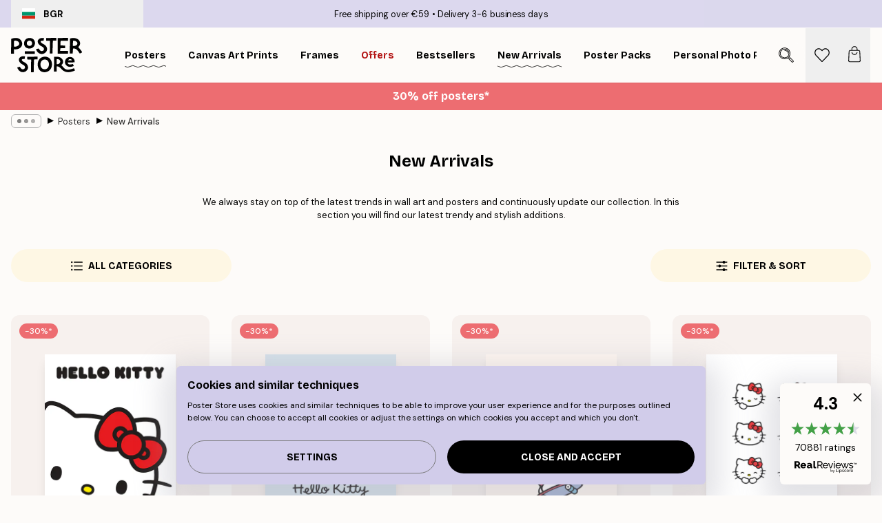

--- FILE ---
content_type: text/html; charset=utf-8
request_url: https://posterstore.eu/posters-prints/new-arrival-prints/?countryID=164
body_size: 39448
content:
<!DOCTYPE html><html dir="ltr" lang="en"><head><title>The latest Posters and Prints - New Arrivals</title><meta name="description" content="New Arrival posters. We follow the latest trends in prints and posters and continuously update our collection. Here you will find our latest added trendy and stylish prints. Free shipping over £39. Fast deliveries."/><meta charSet="utf-8"/><meta name="viewport" content="initial-scale=1.0, width=device-width"/><link rel="canonical" href="https://posterstore.eu/posters-prints/new-arrival-prints/"/><link rel="alternate" hrefLang="en-ie" href="https://posterstore.ie/posters-prints/new-arrival-prints/"/><link rel="alternate" hrefLang="no-no" href="https://posterstore.no/plakater-posters/nyheter/"/><link rel="alternate" hrefLang="en-ca" href="https://posterstore.ca/posters-prints/new-arrival-prints/"/><link rel="alternate" hrefLang="en-us" href="https://posterstore.com/posters-prints/new-arrival-prints/"/><link rel="alternate" hrefLang="en-au" href="https://posterstore.com/au/posters-prints/new-arrival-prints/"/><link rel="alternate" hrefLang="ro-ro" href="https://posterstore.com/ro/postere/noutati/"/><link rel="alternate" hrefLang="hu-hu" href="https://posterstore.hu/falikepek-poszterek/ujdonsagok/"/><link rel="alternate" hrefLang="en-hr" href="https://posterstore.eu/posters-prints/new-arrival-prints/"/><link rel="alternate" hrefLang="cs-cz" href="https://posterstore.cz/plakaty-obrazy/poster-novinky/"/><link rel="alternate" hrefLang="en-nz" href="https://posterstore.nz/posters-prints/new-arrival-prints/"/><link rel="alternate" hrefLang="ja-jp" href="https://posterstore.jp/E3-83-9D-E3-82-B9-E3-82-BF-E3-83-BC/E6-96-B0-E7-9D-80--E3-83-87-E3-82-B6-E3-82-A4-E3-83-B3/"/><link rel="alternate" hrefLang="ko-kr" href="https://posterstore.kr/EC-95-84-ED-8A-B8-EC-9B-8C-ED-81-AC--ED-8F-AC-EC-8A-A4-ED-84-B0/EC-8B-A0-EC-83-81-ED-92-88--ED-8F-AC-EC-8A-A4-ED-84-B0/"/><link rel="alternate" hrefLang="de-de" href="https://posterstore.de/bilder-poster/neuheiten-plakate/"/><link rel="alternate" hrefLang="fr-fr" href="https://posterstore.fr/affiches-posters/nouveautes-posters/"/><link rel="alternate" hrefLang="en-gb" href="https://posterstore.co.uk/posters-prints/new-arrival-prints/"/><link rel="alternate" hrefLang="sv-se" href="https://posterstore.se/tavlor-posters/nyheter-prints/"/><link rel="alternate" hrefLang="da-dk" href="https://posterstore.dk/plakater/nyheder/"/><link rel="alternate" hrefLang="nl-nl" href="https://posterstore.nl/posters/nieuw/"/><link rel="alternate" hrefLang="de-at" href="https://posterstore.at/poster/neuheiten-plakate/"/><link rel="alternate" hrefLang="it-it" href="https://posterstore.it/stampe-poster/novita/"/><link rel="alternate" hrefLang="es-es" href="https://posterstore.es/posters/novedades/"/><link rel="alternate" hrefLang="nl-be" href="https://posterstore.be/posters/nieuw/"/><link rel="alternate" hrefLang="fi-fi" href="https://posterstore.fi/julisteet/uutuudet/"/><link rel="alternate" hrefLang="de-ch" href="https://posterstore.ch/bilder-poster/neuheiten-plakate/"/><link rel="alternate" hrefLang="ar-ae" href="https://posterstore.ae/D8-A7-D9-84-D9-84-D9-88-D8-AD-D8-A7-D8-AA--D9-88-D8-A7-D9-84-D9-85-D8-B7-D8-A8-D9-88-D8-B9-D8-A7-D8-AA/D9-84-D9-88-D8-AD-D8-A7-D8-AA--D9-88-D8-B5-D9-84-D8-AA--D8-AD-D8-AF-D9-8A-D8-AB-D8-A7/"/><link rel="alternate" hrefLang="pl-pl" href="https://posterstore.pl/plakaty-obrazy/nowosci/"/><link rel="alternate" hrefLang="fr-ca" href="https://posterstore.ca/fr-ca/affiches-posters/nouveautes-posters/"/><link rel="alternate" hrefLang="es-us" href="https://posterstore.com/es-us/posters/novedades/"/><link rel="alternate" hrefLang="it-ch" href="https://posterstore.ch/it-ch/stampe-poster/novita/"/><link rel="alternate" hrefLang="fr-ch" href="https://posterstore.ch/fr-ch/affiches-posters/nouveautes-posters/"/><link rel="alternate" hrefLang="fr-be" href="https://posterstore.be/fr-be/affiches-posters/nouveautes-posters/"/><link rel="alternate" hrefLang="de-be" href="https://posterstore.be/de-be/bilder-poster/neuheiten-plakate/"/><link rel="alternate" hrefLang="x-default" href="https://posterstore.com/posters-prints/new-arrival-prints/"/><meta property="og:description" content="New Arrival posters. We follow the latest trends in prints and posters and continuously update our collection. Here you will find our latest added trendy and stylish prints. Free shipping over £39. Fast deliveries."/><meta property="og:url" content="https://posterstore.eu/posters-prints/new-arrival-prints/"/><meta property="og:site_name" content="Poster Store"/><link rel="preload" as="image" imageSrcSet="https://media.posterstore.com/site_images/690df9999b837548fa02c5df_1141581599_PS53540-8.jpg?auto=compress%2Cformat&amp;fit=max&amp;w=256 256w, https://media.posterstore.com/site_images/690df9999b837548fa02c5df_1141581599_PS53540-8.jpg?auto=compress%2Cformat&amp;fit=max&amp;w=384 384w, https://media.posterstore.com/site_images/690df9999b837548fa02c5df_1141581599_PS53540-8.jpg?auto=compress%2Cformat&amp;fit=max&amp;w=640 640w, https://media.posterstore.com/site_images/690df9999b837548fa02c5df_1141581599_PS53540-8.jpg?auto=compress%2Cformat&amp;fit=max&amp;w=750 750w, https://media.posterstore.com/site_images/690df9999b837548fa02c5df_1141581599_PS53540-8.jpg?auto=compress%2Cformat&amp;fit=max&amp;w=828 828w, https://media.posterstore.com/site_images/690df9999b837548fa02c5df_1141581599_PS53540-8.jpg?auto=compress%2Cformat&amp;fit=max&amp;w=1080 1080w, https://media.posterstore.com/site_images/690df9999b837548fa02c5df_1141581599_PS53540-8.jpg?auto=compress%2Cformat&amp;fit=max&amp;w=1200 1200w, https://media.posterstore.com/site_images/690df9999b837548fa02c5df_1141581599_PS53540-8.jpg?auto=compress%2Cformat&amp;fit=max&amp;w=1920 1920w, https://media.posterstore.com/site_images/690df9999b837548fa02c5df_1141581599_PS53540-8.jpg?auto=compress%2Cformat&amp;fit=max&amp;w=2048 2048w, https://media.posterstore.com/site_images/690df9999b837548fa02c5df_1141581599_PS53540-8.jpg?auto=compress%2Cformat&amp;fit=max&amp;w=3840 3840w" imageSizes="25vw" fetchpriority="high"/><link rel="preload" as="image" imageSrcSet="https://media.posterstore.com/site_images/690df9a59b837548fa02c5e3_1534968863_PS53541-8.jpg?auto=compress%2Cformat&amp;fit=max&amp;w=256 256w, https://media.posterstore.com/site_images/690df9a59b837548fa02c5e3_1534968863_PS53541-8.jpg?auto=compress%2Cformat&amp;fit=max&amp;w=384 384w, https://media.posterstore.com/site_images/690df9a59b837548fa02c5e3_1534968863_PS53541-8.jpg?auto=compress%2Cformat&amp;fit=max&amp;w=640 640w, https://media.posterstore.com/site_images/690df9a59b837548fa02c5e3_1534968863_PS53541-8.jpg?auto=compress%2Cformat&amp;fit=max&amp;w=750 750w, https://media.posterstore.com/site_images/690df9a59b837548fa02c5e3_1534968863_PS53541-8.jpg?auto=compress%2Cformat&amp;fit=max&amp;w=828 828w, https://media.posterstore.com/site_images/690df9a59b837548fa02c5e3_1534968863_PS53541-8.jpg?auto=compress%2Cformat&amp;fit=max&amp;w=1080 1080w, https://media.posterstore.com/site_images/690df9a59b837548fa02c5e3_1534968863_PS53541-8.jpg?auto=compress%2Cformat&amp;fit=max&amp;w=1200 1200w, https://media.posterstore.com/site_images/690df9a59b837548fa02c5e3_1534968863_PS53541-8.jpg?auto=compress%2Cformat&amp;fit=max&amp;w=1920 1920w, https://media.posterstore.com/site_images/690df9a59b837548fa02c5e3_1534968863_PS53541-8.jpg?auto=compress%2Cformat&amp;fit=max&amp;w=2048 2048w, https://media.posterstore.com/site_images/690df9a59b837548fa02c5e3_1534968863_PS53541-8.jpg?auto=compress%2Cformat&amp;fit=max&amp;w=3840 3840w" imageSizes="25vw" fetchpriority="high"/><link rel="preload" as="image" imageSrcSet="https://media.posterstore.com/site_images/690df9af4fe516bf3441dc96_991104883_PS53542-8.jpg?auto=compress%2Cformat&amp;fit=max&amp;w=256 256w, https://media.posterstore.com/site_images/690df9af4fe516bf3441dc96_991104883_PS53542-8.jpg?auto=compress%2Cformat&amp;fit=max&amp;w=384 384w, https://media.posterstore.com/site_images/690df9af4fe516bf3441dc96_991104883_PS53542-8.jpg?auto=compress%2Cformat&amp;fit=max&amp;w=640 640w, https://media.posterstore.com/site_images/690df9af4fe516bf3441dc96_991104883_PS53542-8.jpg?auto=compress%2Cformat&amp;fit=max&amp;w=750 750w, https://media.posterstore.com/site_images/690df9af4fe516bf3441dc96_991104883_PS53542-8.jpg?auto=compress%2Cformat&amp;fit=max&amp;w=828 828w, https://media.posterstore.com/site_images/690df9af4fe516bf3441dc96_991104883_PS53542-8.jpg?auto=compress%2Cformat&amp;fit=max&amp;w=1080 1080w, https://media.posterstore.com/site_images/690df9af4fe516bf3441dc96_991104883_PS53542-8.jpg?auto=compress%2Cformat&amp;fit=max&amp;w=1200 1200w, https://media.posterstore.com/site_images/690df9af4fe516bf3441dc96_991104883_PS53542-8.jpg?auto=compress%2Cformat&amp;fit=max&amp;w=1920 1920w, https://media.posterstore.com/site_images/690df9af4fe516bf3441dc96_991104883_PS53542-8.jpg?auto=compress%2Cformat&amp;fit=max&amp;w=2048 2048w, https://media.posterstore.com/site_images/690df9af4fe516bf3441dc96_991104883_PS53542-8.jpg?auto=compress%2Cformat&amp;fit=max&amp;w=3840 3840w" imageSizes="25vw" fetchpriority="high"/><link rel="preload" as="image" imageSrcSet="https://media.posterstore.com/site_images/690df9b7be96fb72d995866f_134633122_PS53543-8.jpg?auto=compress%2Cformat&amp;fit=max&amp;w=256 256w, https://media.posterstore.com/site_images/690df9b7be96fb72d995866f_134633122_PS53543-8.jpg?auto=compress%2Cformat&amp;fit=max&amp;w=384 384w, https://media.posterstore.com/site_images/690df9b7be96fb72d995866f_134633122_PS53543-8.jpg?auto=compress%2Cformat&amp;fit=max&amp;w=640 640w, https://media.posterstore.com/site_images/690df9b7be96fb72d995866f_134633122_PS53543-8.jpg?auto=compress%2Cformat&amp;fit=max&amp;w=750 750w, https://media.posterstore.com/site_images/690df9b7be96fb72d995866f_134633122_PS53543-8.jpg?auto=compress%2Cformat&amp;fit=max&amp;w=828 828w, https://media.posterstore.com/site_images/690df9b7be96fb72d995866f_134633122_PS53543-8.jpg?auto=compress%2Cformat&amp;fit=max&amp;w=1080 1080w, https://media.posterstore.com/site_images/690df9b7be96fb72d995866f_134633122_PS53543-8.jpg?auto=compress%2Cformat&amp;fit=max&amp;w=1200 1200w, https://media.posterstore.com/site_images/690df9b7be96fb72d995866f_134633122_PS53543-8.jpg?auto=compress%2Cformat&amp;fit=max&amp;w=1920 1920w, https://media.posterstore.com/site_images/690df9b7be96fb72d995866f_134633122_PS53543-8.jpg?auto=compress%2Cformat&amp;fit=max&amp;w=2048 2048w, https://media.posterstore.com/site_images/690df9b7be96fb72d995866f_134633122_PS53543-8.jpg?auto=compress%2Cformat&amp;fit=max&amp;w=3840 3840w" imageSizes="25vw" fetchpriority="high"/><link rel="preload" as="image" imageSrcSet="https://media.posterstore.com/site_images/690df9be4fe516bf3441dc99_609626485_PS53544-8.jpg?auto=compress%2Cformat&amp;fit=max&amp;w=256 256w, https://media.posterstore.com/site_images/690df9be4fe516bf3441dc99_609626485_PS53544-8.jpg?auto=compress%2Cformat&amp;fit=max&amp;w=384 384w, https://media.posterstore.com/site_images/690df9be4fe516bf3441dc99_609626485_PS53544-8.jpg?auto=compress%2Cformat&amp;fit=max&amp;w=640 640w, https://media.posterstore.com/site_images/690df9be4fe516bf3441dc99_609626485_PS53544-8.jpg?auto=compress%2Cformat&amp;fit=max&amp;w=750 750w, https://media.posterstore.com/site_images/690df9be4fe516bf3441dc99_609626485_PS53544-8.jpg?auto=compress%2Cformat&amp;fit=max&amp;w=828 828w, https://media.posterstore.com/site_images/690df9be4fe516bf3441dc99_609626485_PS53544-8.jpg?auto=compress%2Cformat&amp;fit=max&amp;w=1080 1080w, https://media.posterstore.com/site_images/690df9be4fe516bf3441dc99_609626485_PS53544-8.jpg?auto=compress%2Cformat&amp;fit=max&amp;w=1200 1200w, https://media.posterstore.com/site_images/690df9be4fe516bf3441dc99_609626485_PS53544-8.jpg?auto=compress%2Cformat&amp;fit=max&amp;w=1920 1920w, https://media.posterstore.com/site_images/690df9be4fe516bf3441dc99_609626485_PS53544-8.jpg?auto=compress%2Cformat&amp;fit=max&amp;w=2048 2048w, https://media.posterstore.com/site_images/690df9be4fe516bf3441dc99_609626485_PS53544-8.jpg?auto=compress%2Cformat&amp;fit=max&amp;w=3840 3840w" imageSizes="25vw" fetchpriority="high"/><link rel="preload" as="image" imageSrcSet="https://media.posterstore.com/site_images/690df9c74ecece46061e7038_1077172328_PS53545-8.jpg?auto=compress%2Cformat&amp;fit=max&amp;w=256 256w, https://media.posterstore.com/site_images/690df9c74ecece46061e7038_1077172328_PS53545-8.jpg?auto=compress%2Cformat&amp;fit=max&amp;w=384 384w, https://media.posterstore.com/site_images/690df9c74ecece46061e7038_1077172328_PS53545-8.jpg?auto=compress%2Cformat&amp;fit=max&amp;w=640 640w, https://media.posterstore.com/site_images/690df9c74ecece46061e7038_1077172328_PS53545-8.jpg?auto=compress%2Cformat&amp;fit=max&amp;w=750 750w, https://media.posterstore.com/site_images/690df9c74ecece46061e7038_1077172328_PS53545-8.jpg?auto=compress%2Cformat&amp;fit=max&amp;w=828 828w, https://media.posterstore.com/site_images/690df9c74ecece46061e7038_1077172328_PS53545-8.jpg?auto=compress%2Cformat&amp;fit=max&amp;w=1080 1080w, https://media.posterstore.com/site_images/690df9c74ecece46061e7038_1077172328_PS53545-8.jpg?auto=compress%2Cformat&amp;fit=max&amp;w=1200 1200w, https://media.posterstore.com/site_images/690df9c74ecece46061e7038_1077172328_PS53545-8.jpg?auto=compress%2Cformat&amp;fit=max&amp;w=1920 1920w, https://media.posterstore.com/site_images/690df9c74ecece46061e7038_1077172328_PS53545-8.jpg?auto=compress%2Cformat&amp;fit=max&amp;w=2048 2048w, https://media.posterstore.com/site_images/690df9c74ecece46061e7038_1077172328_PS53545-8.jpg?auto=compress%2Cformat&amp;fit=max&amp;w=3840 3840w" imageSizes="25vw" fetchpriority="high"/><link rel="preload" as="image" imageSrcSet="https://media.posterstore.com/site_images/690df9d0be96fb72d9958678_985793642_PS53546-8.jpg?auto=compress%2Cformat&amp;fit=max&amp;w=256 256w, https://media.posterstore.com/site_images/690df9d0be96fb72d9958678_985793642_PS53546-8.jpg?auto=compress%2Cformat&amp;fit=max&amp;w=384 384w, https://media.posterstore.com/site_images/690df9d0be96fb72d9958678_985793642_PS53546-8.jpg?auto=compress%2Cformat&amp;fit=max&amp;w=640 640w, https://media.posterstore.com/site_images/690df9d0be96fb72d9958678_985793642_PS53546-8.jpg?auto=compress%2Cformat&amp;fit=max&amp;w=750 750w, https://media.posterstore.com/site_images/690df9d0be96fb72d9958678_985793642_PS53546-8.jpg?auto=compress%2Cformat&amp;fit=max&amp;w=828 828w, https://media.posterstore.com/site_images/690df9d0be96fb72d9958678_985793642_PS53546-8.jpg?auto=compress%2Cformat&amp;fit=max&amp;w=1080 1080w, https://media.posterstore.com/site_images/690df9d0be96fb72d9958678_985793642_PS53546-8.jpg?auto=compress%2Cformat&amp;fit=max&amp;w=1200 1200w, https://media.posterstore.com/site_images/690df9d0be96fb72d9958678_985793642_PS53546-8.jpg?auto=compress%2Cformat&amp;fit=max&amp;w=1920 1920w, https://media.posterstore.com/site_images/690df9d0be96fb72d9958678_985793642_PS53546-8.jpg?auto=compress%2Cformat&amp;fit=max&amp;w=2048 2048w, https://media.posterstore.com/site_images/690df9d0be96fb72d9958678_985793642_PS53546-8.jpg?auto=compress%2Cformat&amp;fit=max&amp;w=3840 3840w" imageSizes="25vw" fetchpriority="high"/><link rel="preload" as="image" imageSrcSet="https://media.posterstore.com/site_images/690df9d884ed40de5d52283c_1597072462_PS53547-8.jpg?auto=compress%2Cformat&amp;fit=max&amp;w=256 256w, https://media.posterstore.com/site_images/690df9d884ed40de5d52283c_1597072462_PS53547-8.jpg?auto=compress%2Cformat&amp;fit=max&amp;w=384 384w, https://media.posterstore.com/site_images/690df9d884ed40de5d52283c_1597072462_PS53547-8.jpg?auto=compress%2Cformat&amp;fit=max&amp;w=640 640w, https://media.posterstore.com/site_images/690df9d884ed40de5d52283c_1597072462_PS53547-8.jpg?auto=compress%2Cformat&amp;fit=max&amp;w=750 750w, https://media.posterstore.com/site_images/690df9d884ed40de5d52283c_1597072462_PS53547-8.jpg?auto=compress%2Cformat&amp;fit=max&amp;w=828 828w, https://media.posterstore.com/site_images/690df9d884ed40de5d52283c_1597072462_PS53547-8.jpg?auto=compress%2Cformat&amp;fit=max&amp;w=1080 1080w, https://media.posterstore.com/site_images/690df9d884ed40de5d52283c_1597072462_PS53547-8.jpg?auto=compress%2Cformat&amp;fit=max&amp;w=1200 1200w, https://media.posterstore.com/site_images/690df9d884ed40de5d52283c_1597072462_PS53547-8.jpg?auto=compress%2Cformat&amp;fit=max&amp;w=1920 1920w, https://media.posterstore.com/site_images/690df9d884ed40de5d52283c_1597072462_PS53547-8.jpg?auto=compress%2Cformat&amp;fit=max&amp;w=2048 2048w, https://media.posterstore.com/site_images/690df9d884ed40de5d52283c_1597072462_PS53547-8.jpg?auto=compress%2Cformat&amp;fit=max&amp;w=3840 3840w" imageSizes="25vw" fetchpriority="high"/><link rel="preload" href="/_next/static/media/heart-outline.a7762d83.svg" as="image" fetchpriority="high"/><meta name="next-head-count" content="50"/><link rel="shortcut icon" href="/favicon.ico" type="image/x-icon"/><link rel="mask-icon" href="/mask-icon.svg" color="black"/><link rel="apple-touch-icon" href="/touch-icon.png"/><meta name="theme-color" content="#fff" media="(prefers-color-scheme: light)"/><meta name="theme-color" content="#fff" media="(prefers-color-scheme: dark)"/><meta name="theme-color" content="#fff"/><meta name="cf-2fa-verify" content="33adbe71bc9fb25"/><meta name="google" content="notranslate"/><link rel="preload" href="/_next/static/css/5183896d6e42ab29.css" as="style" crossorigin="anonymous"/><link rel="stylesheet" href="/_next/static/css/5183896d6e42ab29.css" crossorigin="anonymous" data-n-g=""/><link rel="preload" href="/_next/static/css/5f9502f05fa05a11.css" as="style" crossorigin="anonymous"/><link rel="stylesheet" href="/_next/static/css/5f9502f05fa05a11.css" crossorigin="anonymous" data-n-p=""/><noscript data-n-css=""></noscript><script defer="" crossorigin="anonymous" nomodule="" src="/_next/static/chunks/polyfills-42372ed130431b0a.js"></script><script defer="" src="/_next/static/chunks/2835-ca6d2bbaeb61665b.js" crossorigin="anonymous"></script><script defer="" src="/_next/static/chunks/8873.461d927d24f4ea5e.js" crossorigin="anonymous"></script><script defer="" src="/_next/static/chunks/5921.5ccbfc10af8a5db7.js" crossorigin="anonymous"></script><script defer="" src="/_next/static/chunks/6329.a5eba8be85a59fda.js" crossorigin="anonymous"></script><script src="/_next/static/chunks/webpack-b0c0a9e6fd562a7f.js" defer="" crossorigin="anonymous"></script><script src="/_next/static/chunks/framework-ad5a2060caaa3ac5.js" defer="" crossorigin="anonymous"></script><script src="/_next/static/chunks/main-bef785a8afe73322.js" defer="" crossorigin="anonymous"></script><script src="/_next/static/chunks/pages/_app-50fd63bcd540bdd5.js" defer="" crossorigin="anonymous"></script><script src="/_next/static/chunks/6028-bba8a1ef98af8e53.js" defer="" crossorigin="anonymous"></script><script src="/_next/static/chunks/3304-5f5fb976b6f97fb1.js" defer="" crossorigin="anonymous"></script><script src="/_next/static/chunks/7765-9cd804f32efda6e4.js" defer="" crossorigin="anonymous"></script><script src="/_next/static/chunks/5608-27c8be148ad06f18.js" defer="" crossorigin="anonymous"></script><script src="/_next/static/chunks/pages/%5B...slug%5D-ff12416d12a59a0e.js" defer="" crossorigin="anonymous"></script><script src="/_next/static/3MzbkkmtOMV028fqcE-T6/_buildManifest.js" defer="" crossorigin="anonymous"></script><script src="/_next/static/3MzbkkmtOMV028fqcE-T6/_ssgManifest.js" defer="" crossorigin="anonymous"></script></head><body class="notranslate" lang="en"><noscript><iframe title="Google Tag Manager" src="https://www.googletagmanager.com/ns.html?id=GTM-T9G5H8D" height="0" width="0" style="display:none;visibility:hidden"></iframe></noscript><div id="__loading-indicator"></div><div id="__next"><script>history.scrollRestoration = "manual"</script><div id="app" data-project="PS" class="__variable_6e5d6a __variable_fc1bc1 font-body flex min-h-full flex-col"><a href="#main" class="visually-hidden">Skip to main content.</a><aside id="status" class="z-40 h-6 px-4 bg-brand-purple/75 w-content:h-10 relative z-40" aria-label="Status bar"><div class="relative flex items-center w-full h-full m-auto max-w-header"><button class="absolute z-10 items-center hidden w-48 h-full py-1 w-content:flex"><div class="relative flex items-center h-full px-4 text-xs uppercase rounded-md hover:bg-brand-purple active:bg-brand-purple ltr:-left-4 rtl:-right-4"><div class="relative flex me-3" style="min-height:15.4px;min-width:19px"><img alt="Bulgaria flag icon" aria-hidden="true" loading="lazy" width="640" height="480" decoding="async" data-nimg="1" class="absolute object-cover w-full h-full" style="color:transparent" src="/_next/static/media/bg.700f100c.svg"/></div><div class="flex items-center h-4"><span class="font-bold" title="Bulgaria">BGR</span></div></div></button><span></span><div role="region" aria-label="Announcements" class="w-full h-full flex-1 relative"><ul class="flex w-full flex-center h-full"><li aria-posinset="1" aria-setsize="2" class="transition-opacity absolute w-full overflow-hidden flex flex-center opacity-100" style="transition-duration:500ms"><p class="truncate w-content:scale-90">Free shipping over €59</p></li><li aria-posinset="2" aria-setsize="2" class="transition-opacity absolute w-full overflow-hidden flex flex-center opacity-0 pointer-events-none" style="transition-duration:200ms"><p class="truncate w-content:scale-90">Delivery 3-6 business days</p></li></ul></div></div></aside><header role="banner" class="sticky top-0 z-30" aria-label="Main navigation"><div class="flex h-16 items-center bg-brand-white px-1 shadow-sm lg:h-20 lg:px-4"><nav role="navigation" class="mx-auto flex w-full max-w-header items-center justify-between transition-all duration-500"><a class="flex transition-opacity duration-150 items-center justify-center lg:justify-start active:hover:opacity-60 active:hover:delay-0 active:hover:transition-none lg:w-[165px] max-w-content opacity-0" aria-current="false" href="https://posterstore.eu/"><img alt="Poster Store logo" loading="lazy" width="1143" height="557" decoding="async" data-nimg="1" class="lg:h-[50px] h-[32px] lg:my-4 w-auto lg:m-0 m-auto transition-opacity opacity-100 delay-300 lg:delay-500 w-content:delay-0 transition-opacity duration-500 opacity-100 delay-300" style="color:transparent" src="/_next/static/media/logo.efc2cd70.svg"/></a><section id="synapse-popover-group-Rqhr6" aria-label="Site navigation" class="hide-scrollbar me-4 hidden flex-1 overflow-x-auto lg:flex"><div class="group static" data-ph="top-nav"><a class="popover-button flex flex-center flex items-center capitalize font-display font-bold tracking-[0.5px] lg:tracking-[0.56px] text-xs lg:text-sm h-20 px-2.5 lg:px-4 whitespace-nowrap transition-colors duration-300 button-tertiary-active !ps-0" id="synapse-popover-R6qhr6-button" aria-expanded="false" href="https://posterstore.eu/posters-prints/"><span class="relative flex h-full items-center"><span class="relative tracking-normal">Posters<div class="absolute" style="overflow:hidden;background-image:url(&#x27;data:image/svg+xml;utf8,&lt;svg xmlns=&quot;http://www.w3.org/2000/svg&quot; viewBox=&quot;0 0 100 20&quot; preserveAspectRatio=&quot;none&quot;&gt;&lt;path d=&quot;M0,10 Q25,0 50,10 T100,10&quot; fill=&quot;none&quot; stroke=&quot;%23000&quot; stroke-width=&quot;4&quot; /&gt;&lt;/svg&gt;&#x27;);background-repeat:repeat-x;background-position:center;background-size:15px 5px;width:100%;height:10px;opacity:1"></div></span></span></a></div><div class="group static" data-ph="top-nav"><a class="popover-button flex flex-center flex items-center capitalize font-display font-bold tracking-[0.5px] lg:tracking-[0.56px] text-xs lg:text-sm h-20 px-2.5 lg:px-4 whitespace-nowrap transition-colors duration-300 button-tertiary-active" id="synapse-popover-Raqhr6-button" aria-expanded="false" href="https://posterstore.eu/canvas/"><span class="relative flex h-full items-center"><span class="relative tracking-normal">Canvas Art Prints<div class="absolute !opacity-0 group-hover:!opacity-50" style="overflow:hidden;background-image:url(&#x27;data:image/svg+xml;utf8,&lt;svg xmlns=&quot;http://www.w3.org/2000/svg&quot; viewBox=&quot;0 0 100 20&quot; preserveAspectRatio=&quot;none&quot;&gt;&lt;path d=&quot;M0,10 Q25,0 50,10 T100,10&quot; fill=&quot;none&quot; stroke=&quot;%23000&quot; stroke-width=&quot;4&quot; /&gt;&lt;/svg&gt;&#x27;);background-repeat:repeat-x;background-position:center;background-size:15px 5px;width:100%;height:10px;opacity:1"></div></span></span></a></div><div class="group static" data-ph="top-nav"><a class="popover-button flex flex-center flex items-center capitalize font-display font-bold tracking-[0.5px] lg:tracking-[0.56px] text-xs lg:text-sm h-20 px-2.5 lg:px-4 whitespace-nowrap transition-colors duration-300 button-tertiary-active" id="synapse-popover-Reqhr6-button" aria-expanded="false" href="https://posterstore.eu/picture-frames/"><span class="relative flex h-full items-center"><span class="relative tracking-normal">Frames<div class="absolute !opacity-0 group-hover:!opacity-50" style="overflow:hidden;background-image:url(&#x27;data:image/svg+xml;utf8,&lt;svg xmlns=&quot;http://www.w3.org/2000/svg&quot; viewBox=&quot;0 0 100 20&quot; preserveAspectRatio=&quot;none&quot;&gt;&lt;path d=&quot;M0,10 Q25,0 50,10 T100,10&quot; fill=&quot;none&quot; stroke=&quot;%23000&quot; stroke-width=&quot;4&quot; /&gt;&lt;/svg&gt;&#x27;);background-repeat:repeat-x;background-position:center;background-size:15px 5px;width:100%;height:10px;opacity:1"></div></span></span></a></div><div class="group" data-ph="top-nav"><a class="popover-button flex flex-center flex items-center capitalize font-display font-bold tracking-[0.5px] lg:tracking-[0.56px] text-xs lg:text-sm h-20 px-2.5 lg:px-4 whitespace-nowrap transition-colors duration-300 button-tertiary-active text-urgent" id="synapse-popover-Riqhr6-button" aria-expanded="false" aria-controls="synapse-popover-Riqhr6" href="https://posterstore.eu/sale/"><span class="relative">Offers<div class="absolute !opacity-0 group-hover:!opacity-50" style="overflow:hidden;background-image:url(&#x27;data:image/svg+xml;utf8,&lt;svg xmlns=&quot;http://www.w3.org/2000/svg&quot; viewBox=&quot;0 0 100 20&quot; preserveAspectRatio=&quot;none&quot;&gt;&lt;path d=&quot;M0,10 Q25,0 50,10 T100,10&quot; fill=&quot;none&quot; stroke=&quot;%23B21010&quot; stroke-width=&quot;4&quot; /&gt;&lt;/svg&gt;&#x27;);background-repeat:repeat-x;background-position:center;background-size:15px 5px;width:100%;height:10px;opacity:1"></div></span></a></div><div class="group" data-ph="top-nav"><a class="popover-button flex flex-center flex items-center capitalize font-display font-bold tracking-[0.5px] lg:tracking-[0.56px] text-xs lg:text-sm h-20 px-2.5 lg:px-4 whitespace-nowrap transition-colors duration-300 button-tertiary-active" id="synapse-popover-Rmqhr6-button" aria-expanded="false" aria-controls="synapse-popover-Rmqhr6" href="https://posterstore.eu/posters-prints/bestseller-art-prints/"><span class="relative">Bestsellers<div class="absolute !opacity-0 group-hover:!opacity-50" style="overflow:hidden;background-image:url(&#x27;data:image/svg+xml;utf8,&lt;svg xmlns=&quot;http://www.w3.org/2000/svg&quot; viewBox=&quot;0 0 100 20&quot; preserveAspectRatio=&quot;none&quot;&gt;&lt;path d=&quot;M0,10 Q25,0 50,10 T100,10&quot; fill=&quot;none&quot; stroke=&quot;%23000&quot; stroke-width=&quot;4&quot; /&gt;&lt;/svg&gt;&#x27;);background-repeat:repeat-x;background-position:center;background-size:15px 5px;width:100%;height:10px;opacity:1"></div></span></a></div><div class="group" data-ph="top-nav"><a class="popover-button flex flex-center flex items-center capitalize font-display font-bold tracking-[0.5px] lg:tracking-[0.56px] text-xs lg:text-sm h-20 px-2.5 lg:px-4 whitespace-nowrap transition-colors duration-300 button-tertiary-active" id="synapse-popover-Rqqhr6-button" aria-expanded="false" aria-controls="synapse-popover-Rqqhr6" href="https://posterstore.eu/posters-prints/new-arrival-prints/"><span class="relative">New Arrivals<div class="absolute" style="overflow:hidden;background-image:url(&#x27;data:image/svg+xml;utf8,&lt;svg xmlns=&quot;http://www.w3.org/2000/svg&quot; viewBox=&quot;0 0 100 20&quot; preserveAspectRatio=&quot;none&quot;&gt;&lt;path d=&quot;M0,10 Q25,0 50,10 T100,10&quot; fill=&quot;none&quot; stroke=&quot;%23000&quot; stroke-width=&quot;4&quot; /&gt;&lt;/svg&gt;&#x27;);background-repeat:repeat-x;background-position:center;background-size:15px 5px;width:100%;height:10px;opacity:1"></div></span></a></div><div class="group" data-ph="top-nav"><a class="popover-button flex flex-center flex items-center capitalize font-display font-bold tracking-[0.5px] lg:tracking-[0.56px] text-xs lg:text-sm h-20 px-2.5 lg:px-4 whitespace-nowrap transition-colors duration-300 button-tertiary-active" id="synapse-popover-Ruqhr6-button" aria-expanded="false" aria-controls="synapse-popover-Ruqhr6" href="https://posterstore.eu/posters-prints/poster-packs/"><span class="relative">Poster Packs<div class="absolute !opacity-0 group-hover:!opacity-50" style="overflow:hidden;background-image:url(&#x27;data:image/svg+xml;utf8,&lt;svg xmlns=&quot;http://www.w3.org/2000/svg&quot; viewBox=&quot;0 0 100 20&quot; preserveAspectRatio=&quot;none&quot;&gt;&lt;path d=&quot;M0,10 Q25,0 50,10 T100,10&quot; fill=&quot;none&quot; stroke=&quot;%23000&quot; stroke-width=&quot;4&quot; /&gt;&lt;/svg&gt;&#x27;);background-repeat:repeat-x;background-position:center;background-size:15px 5px;width:100%;height:10px;opacity:1"></div></span></a></div><div class="group" data-ph="top-nav"><a class="popover-button flex flex-center flex items-center capitalize font-display font-bold tracking-[0.5px] lg:tracking-[0.56px] text-xs lg:text-sm h-20 px-2.5 lg:px-4 whitespace-nowrap transition-colors duration-300 button-tertiary-active" id="synapse-popover-R12qhr6-button" aria-expanded="false" aria-controls="synapse-popover-R12qhr6" href="https://posterstore.eu/artwork/"><span class="relative">Personal Photo Prints<div class="absolute !opacity-0 group-hover:!opacity-50" style="overflow:hidden;background-image:url(&#x27;data:image/svg+xml;utf8,&lt;svg xmlns=&quot;http://www.w3.org/2000/svg&quot; viewBox=&quot;0 0 100 20&quot; preserveAspectRatio=&quot;none&quot;&gt;&lt;path d=&quot;M0,10 Q25,0 50,10 T100,10&quot; fill=&quot;none&quot; stroke=&quot;%23000&quot; stroke-width=&quot;4&quot; /&gt;&lt;/svg&gt;&#x27;);background-repeat:repeat-x;background-position:center;background-size:15px 5px;width:100%;height:10px;opacity:1"></div></span></a></div><div class="group" data-ph="top-nav"><a class="popover-button flex flex-center flex items-center capitalize font-display font-bold tracking-[0.5px] lg:tracking-[0.56px] text-xs lg:text-sm h-20 px-2.5 lg:px-4 whitespace-nowrap transition-colors duration-300 button-tertiary-active" id="synapse-popover-R16qhr6-button" aria-expanded="false" aria-controls="synapse-popover-R16qhr6" href="https://posterstore.eu/g/gallery-wall-inspiration/"><span class="relative">Gallery walls<div class="absolute !opacity-0 group-hover:!opacity-50" style="overflow:hidden;background-image:url(&#x27;data:image/svg+xml;utf8,&lt;svg xmlns=&quot;http://www.w3.org/2000/svg&quot; viewBox=&quot;0 0 100 20&quot; preserveAspectRatio=&quot;none&quot;&gt;&lt;path d=&quot;M0,10 Q25,0 50,10 T100,10&quot; fill=&quot;none&quot; stroke=&quot;%23000&quot; stroke-width=&quot;4&quot; /&gt;&lt;/svg&gt;&#x27;);background-repeat:repeat-x;background-position:center;background-size:15px 5px;width:100%;height:10px;opacity:1"></div></span></a></div><div class="group" data-ph="top-nav"><a class="popover-button flex flex-center flex items-center capitalize font-display font-bold tracking-[0.5px] lg:tracking-[0.56px] text-xs lg:text-sm h-20 px-2.5 lg:px-4 whitespace-nowrap transition-colors duration-300 button-tertiary-active" id="synapse-popover-R1aqhr6-button" aria-expanded="false" aria-controls="synapse-popover-R1aqhr6" href="https://posterstore.eu/how-to-create-your-perfect-gallery-wall/"><span class="relative">How to Guide<div class="absolute !opacity-0 group-hover:!opacity-50" style="overflow:hidden;background-image:url(&#x27;data:image/svg+xml;utf8,&lt;svg xmlns=&quot;http://www.w3.org/2000/svg&quot; viewBox=&quot;0 0 100 20&quot; preserveAspectRatio=&quot;none&quot;&gt;&lt;path d=&quot;M0,10 Q25,0 50,10 T100,10&quot; fill=&quot;none&quot; stroke=&quot;%23000&quot; stroke-width=&quot;4&quot; /&gt;&lt;/svg&gt;&#x27;);background-repeat:repeat-x;background-position:center;background-size:15px 5px;width:100%;height:10px;opacity:1"></div></span></a></div></section></nav></div></header><div id="promotional-banner" class="sticky top-0 z-20" style="top:0px"><button class="w-full"><aside aria-labelledby="synapse-promotional-banner-R31r6-title" class="flex flex-col flex-center text-center py-2 px-4 z-20 relative group" style="background:#ed6d71;color:#fff"><div class="max-w-header relative w-full"><div class="flex flex-col px-8"><span id="synapse-promotional-banner-R31r6-title" class="h3">30% off posters*</span></div></div></aside></button></div><a href="https://posterstore.eu/promotion/sale/"></a><span></span><main id="main" class="flex-1"><script type="application/ld+json">{
        "@context": "http://schema.org/",
        "@type": "CollectionPage",
        "name": "The latest Posters and Prints - New Arrivals",
        "headline": "New Arrivals",
        "description":
          "Discover our new posters!     State of the art!  Here you will&nbsp;find our latest additions of beautiful posters. At Poster Store we are always up to date with the latest trends and we are&nbsp;updating&nbsp;our selection all the time. Our wall decoration is inspired by Scandinavian design and is perfect in different interior&nbsp;styles and furnishings. Here you will find the lastest additions in the categories fashion posters, nature posters, posters black and white, photography, illustrations and one of our other poster categories. Buy the latest and most beautiful posters online at Poster Store.  Posters of high quality  Our posters are printed in one of the best printing offices in Sweden. They use an environmentally friendly certified&nbsp;200 gr paper and sustainable ink. With posters you can express a certain form of art and to share this experience with you, our team makes sure that we select our posters with the utmost care before we send&nbsp;them.      Combine posters and frames&nbsp;and create wall art  We offer small and large posters in different sizes, such as 13x18 cm, 21x30 cm (A4, 21x29,7 cm), 30x40 cm, 40x50 cm, 50x50 cm, 50x70 cm and 70x100 cm. To complete your poster, you can combine it with one of our frames. We offer frames made of wood or metal and these come in different colours;&nbsp;white, black, copper, gold, silver and oak. Combine your favorite posters with one of our beautiful high quality frames and create wall art&nbsp;above the sofa in the living room or a beautiful nature setting at the office or in the hallway. Posters offer you&nbsp;the&nbsp;opportunity to be creative. Find the style that suits you!  Discover our variety of posters  Discover our selection&nbsp;of high-quality posters with a&nbsp;good price. Because of the Scandinavian style and designs, our posters fit easily and well with every interio. We have beautiful animal posters with elephants, zebras, lions and tigers. We also have black and white posters with maps of New York Manhattan, Stockholm, Paris, Berlin and other major cities. With us you can safely shop online and we offer a free shipping for orders over &euro; 39, -. You can easily return products and we have a super fast international delivery of 3-4 working days. View our wide variety&nbsp;of posters and find your favorite today!",
        "breadcrumb": {
          "@type": "BreadcrumbList",
          "itemListElement": [{"@type":"ListItem","item":{"@id":"https://posterstore.eu/","name":"Poster Store"},"position":1},{"@type":"ListItem","item":{"@id":"https://posterstore.eu/posters-prints/","name":"Posters"},"position":2},{"@type":"ListItem","item":{"@id":"https://posterstore.eu/posters-prints/new-arrival-prints/","name":"New Arrivals"},"position":3}]
        },
        "url": "https://posterstore.eu/posters-prints/new-arrival-prints/",
        "mainEntity": {
          "@type": "ItemList",
          "url": "https://posterstore.eu/posters-prints/new-arrival-prints/",
          "numberOfItems": 113,
          "itemListOrder": "https://schema.org/ItemListUnordered",
          "itemListElement": [{"@type":"ListItem","position":1,"item":{"@type":"Product","name":"Hello Kitty - Giggling Poster","description":"Hello Kitty - Giggling Poster","sku":"PS53540-8","image":"https://media.posterstore.com/site_images/690df9999b837548fa02c5df_1141581599_PS53540-8.jpg","url":"https://posterstore.eu/posters-prints/external-brands/hello-kitty-giggling-poster/","brand":{"@type":"Brand","name":"Desenio"}}},{"@type":"ListItem","position":2,"item":{"@type":"Product","name":"Hello Kitty - Baby Lollipop Poster","description":"Hello Kitty - Baby Lollipop Poster","sku":"PS53541-8","image":"https://media.posterstore.com/site_images/690df9a59b837548fa02c5e3_1534968863_PS53541-8.jpg","url":"https://posterstore.eu/posters-prints/external-brands/hello-kitty-baby-lollipop-poster/","brand":{"@type":"Brand","name":"Desenio"}}},{"@type":"ListItem","position":3,"item":{"@type":"Product","name":"Hello Kitty - On the Go Poster","description":"Hello Kitty - On the Go Poster","sku":"PS53542-8","image":"https://media.posterstore.com/site_images/690df9af4fe516bf3441dc96_991104883_PS53542-8.jpg","url":"https://posterstore.eu/posters-prints/external-brands/hello-kitty-on-the-go-poster/","brand":{"@type":"Brand","name":"Desenio"}}},{"@type":"ListItem","position":4,"item":{"@type":"Product","name":"Hello Kitty - Hello Feelings Poster","description":"Hello Kitty - Hello Feelings Poster","sku":"PS53543-8","image":"https://media.posterstore.com/site_images/690df9b7be96fb72d995866f_134633122_PS53543-8.jpg","url":"https://posterstore.eu/posters-prints/external-brands/hello-kitty-hello-feelings-poster/","brand":{"@type":"Brand","name":"Desenio"}}},{"@type":"ListItem","position":5,"item":{"@type":"Product","name":"Hello Kitty - Pretty in Pink Poster","description":"Hello Kitty - Pretty in Pink Poster","sku":"PS53544-8","image":"https://media.posterstore.com/site_images/690df9be4fe516bf3441dc99_609626485_PS53544-8.jpg","url":"https://posterstore.eu/posters-prints/external-brands/hello-kitty-pretty-in-pink-poster/","brand":{"@type":"Brand","name":"Desenio"}}},{"@type":"ListItem","position":6,"item":{"@type":"Product","name":"Hello Kitty - Baby Friends Forever Poster","description":"Hello Kitty - Baby Friends Forever Poster","sku":"PS53545-8","image":"https://media.posterstore.com/site_images/690df9c74ecece46061e7038_1077172328_PS53545-8.jpg","url":"https://posterstore.eu/posters-prints/external-brands/hello-kitty-baby-friends-forever-poster/","brand":{"@type":"Brand","name":"Desenio"}}},{"@type":"ListItem","position":7,"item":{"@type":"Product","name":"Hello Kitty - Cute and Comfy Poster","description":"Hello Kitty - Cute and Comfy Poster","sku":"PS53546-8","image":"https://media.posterstore.com/site_images/690df9d0be96fb72d9958678_985793642_PS53546-8.jpg","url":"https://posterstore.eu/posters-prints/external-brands/hello-kitty-cute-and-comfy-poster/","brand":{"@type":"Brand","name":"Desenio"}}},{"@type":"ListItem","position":8,"item":{"@type":"Product","name":"Hello Kitty - In Popcorn Poster","description":"Hello Kitty - In Popcorn Poster","sku":"PS53547-8","image":"https://media.posterstore.com/site_images/690df9d884ed40de5d52283c_1597072462_PS53547-8.jpg","url":"https://posterstore.eu/posters-prints/external-brands/hello-kitty-in-popcorn-poster/","brand":{"@type":"Brand","name":"Desenio"}}},{"@type":"ListItem","position":9,"item":{"@type":"Product","name":"Hello Kitty - Baby Mimmy Rainbow Poster","description":"Hello Kitty - Baby Mimmy Rainbow Poster","sku":"PS53548-8","image":"https://media.posterstore.com/site_images/690df9e14fe516bf3441dc9d_116072062_PS53548-8.jpg","url":"https://posterstore.eu/posters-prints/external-brands/hello-kitty-baby-mimmy-rainbow-poster/","brand":{"@type":"Brand","name":"Desenio"}}},{"@type":"ListItem","position":10,"item":{"@type":"Product","name":"Hello Kitty - Peekaboo Poster","description":"Hello Kitty - Peekaboo Poster","sku":"PS53549-8","image":"https://media.posterstore.com/site_images/690df9e94ecece46061e7047_2138827079_PS53549-8.jpg","url":"https://posterstore.eu/posters-prints/external-brands/hello-kitty-peekaboo-poster/","brand":{"@type":"Brand","name":"Desenio"}}},{"@type":"ListItem","position":11,"item":{"@type":"Product","name":"Winter Forest With Pink Sunrise Poster","description":"Winter Forest With Pink Sunrise Poster","sku":"PS53550-8","image":"https://media.posterstore.com/site_images/690df9f04ecece46061e704b_1114358656_PS53550-8.jpg","url":"https://posterstore.eu/posters-prints/nature-botanical/forests-prints/winter-forest-with-pink-sunrise-poster/","brand":{"@type":"Brand","name":"Desenio"}}},{"@type":"ListItem","position":12,"item":{"@type":"Product","name":"Fresh Start Poster","description":"Fresh Start Poster","sku":"PS53551-8","image":"https://media.posterstore.com/site_images/690df9f984ed40de5d522849_1080583778_PS53551-8.jpg","url":"https://posterstore.eu/posters-prints/typography-quotes/fresh-start-poster/","brand":{"@type":"Brand","name":"Desenio"}}},{"@type":"ListItem","position":13,"item":{"@type":"Product","name":"Pastel Dawn in the Desert Poster","description":"Pastel Dawn in the Desert Poster","sku":"PS53552-1","image":"https://media.posterstore.com/site_images/690dfa069b837548fa02c600_377854465_PS53552-8.jpg","url":"https://posterstore.eu/posters-prints/abstract/pastel-dawn-in-the-desert-poster/","brand":{"@type":"Brand","name":"Desenio"}}},{"@type":"ListItem","position":14,"item":{"@type":"Product","name":"Flying Geese at Sunrise Poster","description":"Flying Geese at Sunrise Poster","sku":"PS53553-8","image":"https://media.posterstore.com/site_images/690dfa1284ed40de5d522851_1501601614_PS53553-8.jpg","url":"https://posterstore.eu/posters-prints/nature-botanical/landscapes/flying-geese-at-sunrise-poster/","brand":{"@type":"Brand","name":"Desenio"}}},{"@type":"ListItem","position":15,"item":{"@type":"Product","name":"Mount Fuji at Sunrise Poster","description":"Mount Fuji at Sunrise Poster","sku":"PS53554-8","image":"https://media.posterstore.com/site_images/690dfa1974735bd6524be585_1418536088_PS53554-8.jpg","url":"https://posterstore.eu/posters-prints/nature-botanical/mountain-prints/mount-fuji-at-sunrise-poster/","brand":{"@type":"Brand","name":"Desenio"}}},{"@type":"ListItem","position":16,"item":{"@type":"Product","name":"White Magnolia Poster","description":"White Magnolia Poster","sku":"PS53555-8","image":"https://media.posterstore.com/site_images/690dfa224fe516bf3441dcae_223633187_PS53555-8.jpg","url":"https://posterstore.eu/posters-prints/botanical/flowers/white-magnolia-poster/","brand":{"@type":"Brand","name":"Desenio"}}},{"@type":"ListItem","position":17,"item":{"@type":"Product","name":"Aura Sunrise Poster","description":"Aura Sunrise Poster","sku":"PS53556-8","image":"https://media.posterstore.com/site_images/690dfa2a84ed40de5d522862_1769042386_PS53556-8.jpg","url":"https://posterstore.eu/posters-prints/typography-quotes/aura-sunrise-poster/","brand":{"@type":"Brand","name":"Desenio"}}},{"@type":"ListItem","position":18,"item":{"@type":"Product","name":"Sunrise Over Misty Pond Poster","description":"Sunrise Over Misty Pond Poster","sku":"PS53557-8","image":"https://media.posterstore.com/site_images/690dfa3184ed40de5d522866_992190449_PS53557-8.jpg","url":"https://posterstore.eu/posters-prints/nature-botanical/seas-oceans-prints/sunrise-over-misty-pond-poster/","brand":{"@type":"Brand","name":"Desenio"}}},{"@type":"ListItem","position":19,"item":{"@type":"Product","name":"Watercolour Blue Flower Poster","description":"Watercolour Blue Flower Poster","sku":"PS53558-8","image":"https://media.posterstore.com/site_images/690dfa3f9b837548fa02c614_1261002812_PS53558-8.jpg","url":"https://posterstore.eu/posters-prints/botanical/flowers/watercolour-blue-flower-poster/","brand":{"@type":"Brand","name":"Desenio"}}},{"@type":"ListItem","position":20,"item":{"@type":"Product","name":"The Best Is Yet to Come Poster","description":"The Best Is Yet to Come Poster","sku":"PS53559-4","image":"https://media.posterstore.com/site_images/690cb8954ecece46061e1e4b_250590620_PS53559-8.jpg","url":"https://posterstore.eu/posters-prints/typography-quotes/the-best-is-yet-to-come-poster/","brand":{"@type":"Brand","name":"Desenio"}}},{"@type":"ListItem","position":21,"item":{"@type":"Product","name":"Forest Sunbeams Poster","description":"Forest Sunbeams Poster","sku":"PS53560-6","image":"https://media.posterstore.com/site_images/690dfa4c9b837548fa02c618_854059759_PS53560-8.jpg","url":"https://posterstore.eu/posters-prints/nature-botanical/forests-prints/forest-sunbeams-poster/","brand":{"@type":"Brand","name":"Desenio"}}},{"@type":"ListItem","position":22,"item":{"@type":"Product","name":"Spring Flowers Blooming Poster","description":"Spring Flowers Blooming Poster","sku":"PS53561-1","image":"https://media.posterstore.com/site_images/690dfb744ecece46061e70d8_1099029649_PS53561-8.jpg","url":"https://posterstore.eu/posters-prints/botanical/flowers/spring-flowers-blooming-poster/","brand":{"@type":"Brand","name":"Desenio"}}},{"@type":"ListItem","position":23,"item":{"@type":"Product","name":"Done Is Better Than Perfect Poster","description":"Done Is Better Than Perfect Poster","sku":"PS53606-1","image":"https://media.posterstore.com/site_images/693fcd8f5c28d2a966286cc5_515962471_PS53606-8.jpg","url":"https://posterstore.eu/posters-prints/typography-quotes/done-is-better-than-perfect-poster/","brand":{"@type":"Brand","name":"Desenio"}}},{"@type":"ListItem","position":24,"item":{"@type":"Product","name":"Own the Moment Now Poster","description":"Own the Moment Now Poster","sku":"PS53607-1","image":"https://media.posterstore.com/site_images/693fcd95bae8b8a0f4afdf87_1218382770_PS53607-8.jpg","url":"https://posterstore.eu/posters-prints/typography-quotes/own-the-moment-now-poster/","brand":{"@type":"Brand","name":"Desenio"}}},{"@type":"ListItem","position":25,"item":{"@type":"Product","name":"Define Choose Craft Refine Fulfill Poster","description":"Define Choose Craft Refine Fulfill Poster","sku":"PS53608-1","image":"https://media.posterstore.com/site_images/693fd9aafea2e855c2006adb_1858307060_PS53608-8.jpg","url":"https://posterstore.eu/posters-prints/typography-quotes/define-choose-craft-refine-fulfill-poster/","brand":{"@type":"Brand","name":"Desenio"}}},{"@type":"ListItem","position":26,"item":{"@type":"Product","name":"10 Unapologetic Rules Poster","description":"10 Unapologetic Rules Poster","sku":"PS53609-1","image":"https://media.posterstore.com/site_images/693fcda08f50a775eac896c0_1346133754_PS53609-8.jpg","url":"https://posterstore.eu/posters-prints/typography-quotes/10-unapologetic-rules-poster/","brand":{"@type":"Brand","name":"Desenio"}}},{"@type":"ListItem","position":27,"item":{"@type":"Product","name":"Mindset Is Everything Poster","description":"Mindset Is Everything Poster","sku":"PS53610-1","image":"https://media.posterstore.com/site_images/693fcda57869c3fd9ea070ad_1892016909_PS53610-8.jpg","url":"https://posterstore.eu/posters-prints/typography-quotes/mindset-is-everything-poster/","brand":{"@type":"Brand","name":"Desenio"}}},{"@type":"ListItem","position":28,"item":{"@type":"Product","name":"You Only Fail When You Stop Trying Poster","description":"You Only Fail When You Stop Trying Poster","sku":"PS53611-1","image":"https://media.posterstore.com/site_images/693fcdac42c87c5a64cb9d98_428243244_PS53611-8.jpg","url":"https://posterstore.eu/posters-prints/typography-quotes/you-only-fail-when-you-stop-trying-poster/","brand":{"@type":"Brand","name":"Desenio"}}},{"@type":"ListItem","position":29,"item":{"@type":"Product","name":"You Don't Have to Be Perfect Poster","description":"You Don't Have to Be Perfect Poster","sku":"PS53612-1","image":"https://media.posterstore.com/site_images/693fcdb1fb2fc3f4504d98a7_654361090_PS53612-8.jpg","url":"https://posterstore.eu/posters-prints/typography-quotes/you-dont-have-to-be-perfect-poster/","brand":{"@type":"Brand","name":"Desenio"}}},{"@type":"ListItem","position":30,"item":{"@type":"Product","name":"Focus Poster","description":"Focus Poster","sku":"PS53613-1","image":"https://media.posterstore.com/site_images/693fcdb74b06aa35ff05aadc_395720779_PS53613-8.jpg","url":"https://posterstore.eu/posters-prints/typography-quotes/focus-poster/","brand":{"@type":"Brand","name":"Desenio"}}},{"@type":"ListItem","position":31,"item":{"@type":"Product","name":"7 Guiding Rules Poster","description":"7 Guiding Rules Poster","sku":"PS53614-1","image":"https://media.posterstore.com/site_images/693fcdbe263cf4a0a8666f50_47658422_PS53614-8.jpg","url":"https://posterstore.eu/posters-prints/typography-quotes/7-guiding-rules-poster/","brand":{"@type":"Brand","name":"Desenio"}}},{"@type":"ListItem","position":32,"item":{"@type":"Product","name":"1 % Better Everyday Poster","description":"1 % Better Everyday Poster","sku":"PS53615-1","image":"https://media.posterstore.com/site_images/693fd9e29786fd23b407d546_1483064951_PS53615-8.jpg","url":"https://posterstore.eu/posters-prints/typography-quotes/1-better-everyday-poster/","brand":{"@type":"Brand","name":"Desenio"}}},{"@type":"ListItem","position":33,"item":{"@type":"Product","name":"Little Notes to Self Poster","description":"Little Notes to Self Poster","sku":"PS53616-1","image":"https://media.posterstore.com/site_images/693fcdc8bae8b8a0f4afdf8c_2043219727_PS53616-8.jpg","url":"https://posterstore.eu/posters-prints/typography-quotes/little-notes-to-self-poster/","brand":{"@type":"Brand","name":"Desenio"}}},{"@type":"ListItem","position":34,"item":{"@type":"Product","name":"The Little Things You Did Today Poster","description":"The Little Things You Did Today Poster","sku":"PS53617-8","image":"https://media.posterstore.com/site_images/693fd9f24aaa45dd10a08e3a_668525814_PS53617-8.jpg","url":"https://posterstore.eu/posters-prints/typography-quotes/the-little-things-you-did-today-poster/","brand":{"@type":"Brand","name":"Desenio"}}},{"@type":"ListItem","position":35,"item":{"@type":"Product","name":"Winter on Seiser Alm Poster","description":"Winter on Seiser Alm Poster","sku":"PS53506-1","image":"https://media.posterstore.com/site_images/68e3c4077dd9c69da0dbf2af_74016158_PS53506-8.jpg","url":"https://posterstore.eu/posters-prints/nature-botanical/mountain-prints/winter-on-seiser-alm-poster/","brand":{"@type":"Brand","name":"Desenio"}}},{"@type":"ListItem","position":36,"item":{"@type":"Product","name":"Sun Beam Forest Poster","description":"Sun Beam Forest Poster","sku":"PS53508-1","image":"https://media.posterstore.com/site_images/68e3c42c112cc54e46511c64_826192509_PS53508-8.jpg","url":"https://posterstore.eu/posters-prints/seasonal-holiday-posters/winter/sun-beam-forest-poster/","brand":{"@type":"Brand","name":"Desenio"}}},{"@type":"ListItem","position":37,"item":{"@type":"Product","name":"Red Cabin Poster","description":"Red Cabin Poster","sku":"PS53507-1","image":"https://media.posterstore.com/site_images/68e3c41ad584c14f1fbc3bb8_204422820_PS53507-8.jpg","url":"https://posterstore.eu/posters-prints/seasonal-holiday-posters/winter/red-cabin-poster/","brand":{"@type":"Brand","name":"Desenio"}}},{"@type":"ListItem","position":38,"item":{"@type":"Product","name":"Snowy Village Poster","description":"Snowy Village Poster","sku":"PS53509-8","image":"https://media.posterstore.com/site_images/68e3c43dd584c14f1fbc3bc0_1989039883_PS53509-8.jpg","url":"https://posterstore.eu/posters-prints/seasonal-holiday-posters/winter/snowy-village-poster/","brand":{"@type":"Brand","name":"Desenio"}}},{"@type":"ListItem","position":39,"item":{"@type":"Product","name":"The French Alps Poster","description":"The French Alps Poster","sku":"PS53510-1","image":"https://media.posterstore.com/site_images/68e3c44f112cc54e46511c71_962740071_PS53510-8.jpg","url":"https://posterstore.eu/posters-prints/sport/the-french-alps-poster/","brand":{"@type":"Brand","name":"Desenio"}}},{"@type":"ListItem","position":40,"item":{"@type":"Product","name":"Winter Sports France Poster","description":"Winter Sports France Poster","sku":"PS53511-1","image":"https://media.posterstore.com/site_images/68e3c45ff24388e5be174a6d_1324783220_PS53511-8.jpg","url":"https://posterstore.eu/posters-prints/sport/winter-sports-france-poster/","brand":{"@type":"Brand","name":"Desenio"}}},{"@type":"ListItem","position":41,"item":{"@type":"Product","name":"Off Piste Skiing Poster","description":"Off Piste Skiing Poster","sku":"PS53519-8","image":"https://media.posterstore.com/site_images/68e3c4f4112cc54e46511cad_1649576224_PS53519-8.jpg","url":"https://posterstore.eu/posters-prints/sport/off-piste-skiing-poster/","brand":{"@type":"Brand","name":"Desenio"}}},{"@type":"ListItem","position":42,"item":{"@type":"Product","name":"Vintage Skiing Poster","description":"Vintage Skiing Poster","sku":"PS53518-1","image":"https://media.posterstore.com/site_images/68e3c4e4112cc54e46511ca5_1743617375_PS53518-8.jpg","url":"https://posterstore.eu/posters-prints/sport/vintage-skiing-poster/","brand":{"@type":"Brand","name":"Desenio"}}},{"@type":"ListItem","position":43,"item":{"@type":"Product","name":"Winter in the Village No1 Poster","description":"Winter in the Village No1 Poster","sku":"PS53504-1","image":"https://media.posterstore.com/site_images/68b568f5b337eb80007cf449_1323881967_PS53504-8.jpg","url":"https://posterstore.eu/posters-prints/seasonal-holiday-posters/winter/winter-in-the-village-no1-poster/","brand":{"@type":"Brand","name":"Desenio"}}},{"@type":"ListItem","position":44,"item":{"@type":"Product","name":"Winter in the Village No2 Poster","description":"Winter in the Village No2 Poster","sku":"PS53505-1","image":"https://media.posterstore.com/site_images/68b569002714cb84d755eebf_226961656_PS53505-8.jpg","url":"https://posterstore.eu/posters-prints/seasonal-holiday-posters/winter/winter-in-the-village-no2-poster/","brand":{"@type":"Brand","name":"Desenio"}}},{"@type":"ListItem","position":45,"item":{"@type":"Product","name":"Pippi Longstocking in Winter Poster","description":"Pippi Longstocking in Winter Poster","sku":"PS53522-8","image":"https://media.posterstore.com/site_images/68e3c5217dd9c69da0dbf33b_1622078998_PS53522-8.jpg","url":"https://posterstore.eu/posters-prints/external-brands/pippi-longstocking/pippi-longstocking-in-winter-poster/","brand":{"@type":"Brand","name":"Desenio"}}},{"@type":"ListItem","position":46,"item":{"@type":"Product","name":"Pippi Longstocking and Snowball Poster","description":"Pippi Longstocking and Snowball Poster","sku":"PS53523-8","image":"https://media.posterstore.com/site_images/68e3c52bf24388e5be174ad0_1767383057_PS53523-8.jpg","url":"https://posterstore.eu/posters-prints/external-brands/pippi-longstocking/pippi-longstocking-and-snowball-poster/","brand":{"@type":"Brand","name":"Desenio"}}},{"@type":"ListItem","position":47,"item":{"@type":"Product","name":"Calendar 2026 Poster","description":"Calendar 2026 Poster","sku":"19937-8","image":"https://media.posterstore.com/site_images/68e3c3b9112cc54e46511c51_1266443123_19937-8.jpg","url":"https://posterstore.eu/posters-prints/calendar-2025/calendar-2026-poster/","brand":{"@type":"Brand","name":"Desenio"}}},{"@type":"ListItem","position":48,"item":{"@type":"Product","name":"Calendar 2026 BW Poster","description":"Calendar 2026 BW Poster","sku":"19938-8","image":"https://media.posterstore.com/site_images/68e3c3c0f67f06eb4dafceba_247910107_19938-8.jpg","url":"https://posterstore.eu/posters-prints/calendar-2025/calendar-2026-bw-poster/","brand":{"@type":"Brand","name":"Desenio"}}}]
        },
        "potentialAction": {
          "@type": "SearchAction",
          "target": "https://posterstore.eu/search/?query={term}",
          "query": "required",
          "query-input": "required name=term"
        }
      }</script><div class="relative"><div></div><div class="transform bg-brand-white md:mx-4"><div class="flex max-w-header justify-between gap-12 md:mx-auto"><span></span><div class="relative flex w-full flex-col"><nav id="breadcrumbs" class="flex items-center w-full overflow-x-auto hide-scrollbar mask-x-scroll px-4 py-1 mb-6 md:ms-[-16px]" aria-label="Breadcrumb" data-ph="breadcrumbs"><div class="sticky start-0 z-10 flex items-center transition-opacity duration-150 shrink-0 opacity-100 delay-150"><div role="presentation" class="flex flex-center h-5 px-2 rounded-md me-2 border border-brand-500"><div class="rounded-full bg-black me-1 last:me-0" style="height:6px;width:6px;opacity:calc(0.5 - 0 * 0.1)"></div><div class="rounded-full bg-black me-1 last:me-0" style="height:6px;width:6px;opacity:calc(0.5 - 1 * 0.1)"></div><div class="rounded-full bg-black me-1 last:me-0" style="height:6px;width:6px;opacity:calc(0.5 - 2 * 0.1)"></div></div><div role="separator" aria-orientation="vertical" class="relative font-bold -top-px text-md start-px rtl-mirror">▸</div></div><ol class="flex flex-nowrap ps-1 ms-2" style="transform:translate3d(0px, 0px, 0px)"><li class="flex flex-nowrap mx-1 transition-opacity group duration-300 ltr:first:-ml-3 rtl:first:-mr-3 opacity-0 pointer-events-none"><a class="flex items-center me-2 group-last:me-0 whitespace-nowrap hover:underline truncate text-black/80 text-xs button-tertiary-active duration-300 transition-colors" tabindex="0" style="max-width:15rem" href="https://posterstore.eu/">Poster Store</a><div role="separator" aria-orientation="vertical" class="relative font-bold -top-px text-md start-px rtl-mirror">▸</div></li><li class="flex flex-nowrap mx-1 transition-opacity group duration-300 ltr:first:-ml-3 rtl:first:-mr-3 opacity-100"><a class="flex items-center me-2 group-last:me-0 whitespace-nowrap hover:underline truncate text-black/80 text-xs button-tertiary-active duration-300 transition-colors" tabindex="0" style="max-width:15rem" href="https://posterstore.eu/posters-prints/">Posters</a><div role="separator" aria-orientation="vertical" class="relative font-bold -top-px text-md start-px rtl-mirror">▸</div></li><li class="flex flex-nowrap mx-1 transition-opacity group duration-300 ltr:first:-ml-3 rtl:first:-mr-3 opacity-100"><a class="flex items-center me-2 group-last:me-0 whitespace-nowrap hover:underline truncate font-medium pe-3 text-black/80 text-xs button-tertiary-active duration-300 transition-colors" aria-current="page" tabindex="0" style="max-width:15rem" href="https://posterstore.eu/posters-prints/new-arrival-prints/">New Arrivals</a></li></ol></nav><div class="flex flex-col-reverse"><h1 class="h1 mb-8 px-4 text-center">New Arrivals</h1></div><div class="relative mb-10"><div class="brand-defaults category-description fallback"><p>We always stay on top of&nbsp;the latest trends in wall art and posters and continuously update our collection. In this section&nbsp;you will find our latest trendy and stylish additions.</p></div></div><div class="z-10 mx-4 flex items-center rounded-3xl bg-brand-beige md:mx-0 md:bg-transparent justify-between"><button data-ph="category-nav" class="md:button-primary-beige w-full md:max-w-xs md:button px-4 flex flex-center md:py-0 py-3 group disabled:opacity-50"><img alt="Category toolbar icon" aria-hidden="true" loading="lazy" width="17" height="17" decoding="async" data-nimg="1" class="rtl-mirror" style="color:transparent" src="/_next/static/media/categories.4ad0298a.svg"/><span class="ms-2 truncate hidden xs:inline">All Categories</span></button><div class="h-5"><div class="md:hidden" style="overflow:hidden;background-image:url(&#x27;data:image/svg+xml;utf8,&lt;svg xmlns=&quot;http://www.w3.org/2000/svg&quot; viewBox=&quot;0 0 20 100&quot; preserveAspectRatio=&quot;none&quot;&gt;&lt;path d=&quot;M10,0 Q0,25 10,50 T10,100&quot; fill=&quot;none&quot; stroke=&quot;%23000&quot; stroke-width=&quot;4&quot; /&gt;&lt;/svg&gt;&#x27;);background-repeat:repeat-y;background-position:center;background-size:7px 10px;width:12px;height:100%;opacity:0.5"></div></div><button data-ph="category-filter-sort" sorting="custom" class="w-full md:max-w-xs md:button px-4 flex flex-center md:py-0 py-3 group disabled:opacity-50 md:button-primary-beige"><img alt="Category toolbar icon" aria-hidden="true" loading="lazy" width="17" height="17" decoding="async" data-nimg="1" style="color:transparent" src="/_next/static/media/filter.96470d11.svg"/><span class="ms-2 truncate hidden xs:inline">Filter &amp; Sort</span><span class="relative left-1 top-0 font-body sm:-top-px"></span></button></div><span></span><div class="mx-4 md:mx-0"><section class="grid grid-cols-2 mt-8 mb-auto md:mt-12 gap-x-4 gap-y-8 sm:gap-x-6 sm:gap-y-8 sm:grid-cols-3 lg:grid-cols-4 lg:gap-x-8 lg:gap-y-8" id="synapse-product-list-Rm9kab6" role="feed" aria-live="polite" aria-atomic="false" aria-relevant="all" aria-busy="false" aria-label="New Arrivals"><article id="synapse-product-card-R6m9kab6" aria-setsize="8" aria-posinset="1" aria-labelledby="synapse-product-card-R6m9kab6-title" aria-describedby="synapse-product-card-R6m9kab6-price" class="w-full"><a class="block pinterest-enabled mb-3 lg:mb-6 pinterest-enabled" href="https://posterstore.eu/p/posters-prints/external-brands/hello-kitty-giggling-poster/"><div class="relative"><div class="group relative h-0 w-full rounded-xl overflow-hidden bg-brand-ivory-300" style="padding-bottom:132%"><div class="absolute w-full transition-opacity transform-center px-[20%] sm:px-[17%] opacity-100"><img alt="Hello Kitty - Giggling Poster 0" fetchpriority="high" width="154" height="215.6" decoding="async" data-nimg="1" class="h-full w-full shadow-md md:shadow-lg" style="color:transparent;max-width:100%;background-size:cover;background-position:50% 50%;background-repeat:no-repeat;background-image:url(&quot;data:image/svg+xml;charset=utf-8,%3Csvg xmlns=&#x27;http://www.w3.org/2000/svg&#x27; viewBox=&#x27;0 0 154 215.6&#x27;%3E%3Cfilter id=&#x27;b&#x27; color-interpolation-filters=&#x27;sRGB&#x27;%3E%3CfeGaussianBlur stdDeviation=&#x27;20&#x27;/%3E%3CfeColorMatrix values=&#x27;1 0 0 0 0 0 1 0 0 0 0 0 1 0 0 0 0 0 100 -1&#x27; result=&#x27;s&#x27;/%3E%3CfeFlood x=&#x27;0&#x27; y=&#x27;0&#x27; width=&#x27;100%25&#x27; height=&#x27;100%25&#x27;/%3E%3CfeComposite operator=&#x27;out&#x27; in=&#x27;s&#x27;/%3E%3CfeComposite in2=&#x27;SourceGraphic&#x27;/%3E%3CfeGaussianBlur stdDeviation=&#x27;20&#x27;/%3E%3C/filter%3E%3Cimage width=&#x27;100%25&#x27; height=&#x27;100%25&#x27; x=&#x27;0&#x27; y=&#x27;0&#x27; preserveAspectRatio=&#x27;none&#x27; style=&#x27;filter: url(%23b);&#x27; href=&#x27;[data-uri]&#x27;/%3E%3C/svg%3E&quot;)" sizes="25vw" srcSet="https://media.posterstore.com/site_images/690df9999b837548fa02c5df_1141581599_PS53540-8.jpg?auto=compress%2Cformat&amp;fit=max&amp;w=256 256w, https://media.posterstore.com/site_images/690df9999b837548fa02c5df_1141581599_PS53540-8.jpg?auto=compress%2Cformat&amp;fit=max&amp;w=384 384w, https://media.posterstore.com/site_images/690df9999b837548fa02c5df_1141581599_PS53540-8.jpg?auto=compress%2Cformat&amp;fit=max&amp;w=640 640w, https://media.posterstore.com/site_images/690df9999b837548fa02c5df_1141581599_PS53540-8.jpg?auto=compress%2Cformat&amp;fit=max&amp;w=750 750w, https://media.posterstore.com/site_images/690df9999b837548fa02c5df_1141581599_PS53540-8.jpg?auto=compress%2Cformat&amp;fit=max&amp;w=828 828w, https://media.posterstore.com/site_images/690df9999b837548fa02c5df_1141581599_PS53540-8.jpg?auto=compress%2Cformat&amp;fit=max&amp;w=1080 1080w, https://media.posterstore.com/site_images/690df9999b837548fa02c5df_1141581599_PS53540-8.jpg?auto=compress%2Cformat&amp;fit=max&amp;w=1200 1200w, https://media.posterstore.com/site_images/690df9999b837548fa02c5df_1141581599_PS53540-8.jpg?auto=compress%2Cformat&amp;fit=max&amp;w=1920 1920w, https://media.posterstore.com/site_images/690df9999b837548fa02c5df_1141581599_PS53540-8.jpg?auto=compress%2Cformat&amp;fit=max&amp;w=2048 2048w, https://media.posterstore.com/site_images/690df9999b837548fa02c5df_1141581599_PS53540-8.jpg?auto=compress%2Cformat&amp;fit=max&amp;w=3840 3840w" src="https://media.posterstore.com/site_images/690df9999b837548fa02c5df_1141581599_PS53540-8.jpg?auto=compress%2Cformat&amp;fit=max&amp;w=3840"/></div></div><div class="flex flex-wrap items-baseline gap-2 absolute top-2 start-2 md:top-3 md:start-3"><span class="text-center font-medium py-0.5 px-2 font-bold text-tiny !rounded-full" style="background-color:#ed6d71;color:#fff">-30%*</span></div><button data-ph="product-card-favorite-button" aria-label="Remove this product from wishlist" class="absolute p-3 md:p-4 end-0 bottom-0 transition duration-300 active:duration-0 active:scale-90 scale-100" style="min-height:20px;min-width:20px"><img alt="Heart icon" aria-hidden="true" fetchpriority="high" width="20" height="20" decoding="async" data-nimg="1" style="color:transparent;width:20px;height:20px" src="/_next/static/media/heart-outline.a7762d83.svg"/></button></div><span class="-mb-2 mt-3 flex truncate text-xs text-brand-900 sm:mt-1"> </span><section class="relative mt-2 flex h-full flex-1 flex-col overflow-hidden"><p id="synapse-product-card-R6m9kab6-title" class="truncate pe-7 font-display font-bold hover:underline">Hello Kitty - Giggling Poster</p><span id="synapse-product-card-R6m9kab6-price" class="font-medium text-xs whitespace-nowrap"><ins class="text-urgent" aria-label="Sale price: From €9.07">From €9.07</ins><del class="text-gray-600 ms-1" aria-label="Original price: €12.95">€12.95</del></span></section></a></article><article id="synapse-product-card-Ram9kab6" aria-setsize="8" aria-posinset="2" aria-labelledby="synapse-product-card-Ram9kab6-title" aria-describedby="synapse-product-card-Ram9kab6-price" class="w-full"><a class="block pinterest-enabled mb-3 lg:mb-6 pinterest-enabled" href="https://posterstore.eu/p/posters-prints/external-brands/hello-kitty-baby-lollipop-poster/"><div class="relative"><div class="group relative h-0 w-full rounded-xl overflow-hidden bg-brand-ivory-300" style="padding-bottom:132%"><div class="absolute w-full transition-opacity transform-center px-[20%] sm:px-[17%] opacity-100"><img alt="Hello Kitty - Baby Lollipop Poster 0" fetchpriority="high" width="154" height="215.6" decoding="async" data-nimg="1" class="h-full w-full shadow-md md:shadow-lg" style="color:transparent;max-width:100%;background-size:cover;background-position:50% 50%;background-repeat:no-repeat;background-image:url(&quot;data:image/svg+xml;charset=utf-8,%3Csvg xmlns=&#x27;http://www.w3.org/2000/svg&#x27; viewBox=&#x27;0 0 154 215.6&#x27;%3E%3Cfilter id=&#x27;b&#x27; color-interpolation-filters=&#x27;sRGB&#x27;%3E%3CfeGaussianBlur stdDeviation=&#x27;20&#x27;/%3E%3CfeColorMatrix values=&#x27;1 0 0 0 0 0 1 0 0 0 0 0 1 0 0 0 0 0 100 -1&#x27; result=&#x27;s&#x27;/%3E%3CfeFlood x=&#x27;0&#x27; y=&#x27;0&#x27; width=&#x27;100%25&#x27; height=&#x27;100%25&#x27;/%3E%3CfeComposite operator=&#x27;out&#x27; in=&#x27;s&#x27;/%3E%3CfeComposite in2=&#x27;SourceGraphic&#x27;/%3E%3CfeGaussianBlur stdDeviation=&#x27;20&#x27;/%3E%3C/filter%3E%3Cimage width=&#x27;100%25&#x27; height=&#x27;100%25&#x27; x=&#x27;0&#x27; y=&#x27;0&#x27; preserveAspectRatio=&#x27;none&#x27; style=&#x27;filter: url(%23b);&#x27; href=&#x27;[data-uri]&#x27;/%3E%3C/svg%3E&quot;)" sizes="25vw" srcSet="https://media.posterstore.com/site_images/690df9a59b837548fa02c5e3_1534968863_PS53541-8.jpg?auto=compress%2Cformat&amp;fit=max&amp;w=256 256w, https://media.posterstore.com/site_images/690df9a59b837548fa02c5e3_1534968863_PS53541-8.jpg?auto=compress%2Cformat&amp;fit=max&amp;w=384 384w, https://media.posterstore.com/site_images/690df9a59b837548fa02c5e3_1534968863_PS53541-8.jpg?auto=compress%2Cformat&amp;fit=max&amp;w=640 640w, https://media.posterstore.com/site_images/690df9a59b837548fa02c5e3_1534968863_PS53541-8.jpg?auto=compress%2Cformat&amp;fit=max&amp;w=750 750w, https://media.posterstore.com/site_images/690df9a59b837548fa02c5e3_1534968863_PS53541-8.jpg?auto=compress%2Cformat&amp;fit=max&amp;w=828 828w, https://media.posterstore.com/site_images/690df9a59b837548fa02c5e3_1534968863_PS53541-8.jpg?auto=compress%2Cformat&amp;fit=max&amp;w=1080 1080w, https://media.posterstore.com/site_images/690df9a59b837548fa02c5e3_1534968863_PS53541-8.jpg?auto=compress%2Cformat&amp;fit=max&amp;w=1200 1200w, https://media.posterstore.com/site_images/690df9a59b837548fa02c5e3_1534968863_PS53541-8.jpg?auto=compress%2Cformat&amp;fit=max&amp;w=1920 1920w, https://media.posterstore.com/site_images/690df9a59b837548fa02c5e3_1534968863_PS53541-8.jpg?auto=compress%2Cformat&amp;fit=max&amp;w=2048 2048w, https://media.posterstore.com/site_images/690df9a59b837548fa02c5e3_1534968863_PS53541-8.jpg?auto=compress%2Cformat&amp;fit=max&amp;w=3840 3840w" src="https://media.posterstore.com/site_images/690df9a59b837548fa02c5e3_1534968863_PS53541-8.jpg?auto=compress%2Cformat&amp;fit=max&amp;w=3840"/></div></div><div class="flex flex-wrap items-baseline gap-2 absolute top-2 start-2 md:top-3 md:start-3"><span class="text-center font-medium py-0.5 px-2 font-bold text-tiny !rounded-full" style="background-color:#ed6d71;color:#fff">-30%*</span></div><button data-ph="product-card-favorite-button" aria-label="Remove this product from wishlist" class="absolute p-3 md:p-4 end-0 bottom-0 transition duration-300 active:duration-0 active:scale-90 scale-100" style="min-height:20px;min-width:20px"><img alt="Heart icon" aria-hidden="true" fetchpriority="high" width="20" height="20" decoding="async" data-nimg="1" style="color:transparent;width:20px;height:20px" src="/_next/static/media/heart-outline.a7762d83.svg"/></button></div><span class="-mb-2 mt-3 flex truncate text-xs text-brand-900 sm:mt-1"> </span><section class="relative mt-2 flex h-full flex-1 flex-col overflow-hidden"><p id="synapse-product-card-Ram9kab6-title" class="truncate pe-7 font-display font-bold hover:underline">Hello Kitty - Baby Lollipop Poster</p><span id="synapse-product-card-Ram9kab6-price" class="font-medium text-xs whitespace-nowrap"><ins class="text-urgent" aria-label="Sale price: From €9.07">From €9.07</ins><del class="text-gray-600 ms-1" aria-label="Original price: €12.95">€12.95</del></span></section></a></article><article id="synapse-product-card-Rem9kab6" aria-setsize="8" aria-posinset="3" aria-labelledby="synapse-product-card-Rem9kab6-title" aria-describedby="synapse-product-card-Rem9kab6-price" class="w-full"><a class="block pinterest-enabled mb-3 lg:mb-6 pinterest-enabled" href="https://posterstore.eu/p/posters-prints/external-brands/hello-kitty-on-the-go-poster/"><div class="relative"><div class="group relative h-0 w-full rounded-xl overflow-hidden bg-brand-ivory-300" style="padding-bottom:132%"><div class="absolute w-full transition-opacity transform-center px-[20%] sm:px-[17%] opacity-100"><img alt="Hello Kitty - On the Go Poster 0" fetchpriority="high" width="154" height="215.6" decoding="async" data-nimg="1" class="h-full w-full shadow-md md:shadow-lg" style="color:transparent;max-width:100%;background-size:cover;background-position:50% 50%;background-repeat:no-repeat;background-image:url(&quot;data:image/svg+xml;charset=utf-8,%3Csvg xmlns=&#x27;http://www.w3.org/2000/svg&#x27; viewBox=&#x27;0 0 154 215.6&#x27;%3E%3Cfilter id=&#x27;b&#x27; color-interpolation-filters=&#x27;sRGB&#x27;%3E%3CfeGaussianBlur stdDeviation=&#x27;20&#x27;/%3E%3CfeColorMatrix values=&#x27;1 0 0 0 0 0 1 0 0 0 0 0 1 0 0 0 0 0 100 -1&#x27; result=&#x27;s&#x27;/%3E%3CfeFlood x=&#x27;0&#x27; y=&#x27;0&#x27; width=&#x27;100%25&#x27; height=&#x27;100%25&#x27;/%3E%3CfeComposite operator=&#x27;out&#x27; in=&#x27;s&#x27;/%3E%3CfeComposite in2=&#x27;SourceGraphic&#x27;/%3E%3CfeGaussianBlur stdDeviation=&#x27;20&#x27;/%3E%3C/filter%3E%3Cimage width=&#x27;100%25&#x27; height=&#x27;100%25&#x27; x=&#x27;0&#x27; y=&#x27;0&#x27; preserveAspectRatio=&#x27;none&#x27; style=&#x27;filter: url(%23b);&#x27; href=&#x27;[data-uri]&#x27;/%3E%3C/svg%3E&quot;)" sizes="25vw" srcSet="https://media.posterstore.com/site_images/690df9af4fe516bf3441dc96_991104883_PS53542-8.jpg?auto=compress%2Cformat&amp;fit=max&amp;w=256 256w, https://media.posterstore.com/site_images/690df9af4fe516bf3441dc96_991104883_PS53542-8.jpg?auto=compress%2Cformat&amp;fit=max&amp;w=384 384w, https://media.posterstore.com/site_images/690df9af4fe516bf3441dc96_991104883_PS53542-8.jpg?auto=compress%2Cformat&amp;fit=max&amp;w=640 640w, https://media.posterstore.com/site_images/690df9af4fe516bf3441dc96_991104883_PS53542-8.jpg?auto=compress%2Cformat&amp;fit=max&amp;w=750 750w, https://media.posterstore.com/site_images/690df9af4fe516bf3441dc96_991104883_PS53542-8.jpg?auto=compress%2Cformat&amp;fit=max&amp;w=828 828w, https://media.posterstore.com/site_images/690df9af4fe516bf3441dc96_991104883_PS53542-8.jpg?auto=compress%2Cformat&amp;fit=max&amp;w=1080 1080w, https://media.posterstore.com/site_images/690df9af4fe516bf3441dc96_991104883_PS53542-8.jpg?auto=compress%2Cformat&amp;fit=max&amp;w=1200 1200w, https://media.posterstore.com/site_images/690df9af4fe516bf3441dc96_991104883_PS53542-8.jpg?auto=compress%2Cformat&amp;fit=max&amp;w=1920 1920w, https://media.posterstore.com/site_images/690df9af4fe516bf3441dc96_991104883_PS53542-8.jpg?auto=compress%2Cformat&amp;fit=max&amp;w=2048 2048w, https://media.posterstore.com/site_images/690df9af4fe516bf3441dc96_991104883_PS53542-8.jpg?auto=compress%2Cformat&amp;fit=max&amp;w=3840 3840w" src="https://media.posterstore.com/site_images/690df9af4fe516bf3441dc96_991104883_PS53542-8.jpg?auto=compress%2Cformat&amp;fit=max&amp;w=3840"/></div></div><div class="flex flex-wrap items-baseline gap-2 absolute top-2 start-2 md:top-3 md:start-3"><span class="text-center font-medium py-0.5 px-2 font-bold text-tiny !rounded-full" style="background-color:#ed6d71;color:#fff">-30%*</span></div><button data-ph="product-card-favorite-button" aria-label="Remove this product from wishlist" class="absolute p-3 md:p-4 end-0 bottom-0 transition duration-300 active:duration-0 active:scale-90 scale-100" style="min-height:20px;min-width:20px"><img alt="Heart icon" aria-hidden="true" fetchpriority="high" width="20" height="20" decoding="async" data-nimg="1" style="color:transparent;width:20px;height:20px" src="/_next/static/media/heart-outline.a7762d83.svg"/></button></div><span class="-mb-2 mt-3 flex truncate text-xs text-brand-900 sm:mt-1"> </span><section class="relative mt-2 flex h-full flex-1 flex-col overflow-hidden"><p id="synapse-product-card-Rem9kab6-title" class="truncate pe-7 font-display font-bold hover:underline">Hello Kitty - On the Go Poster</p><span id="synapse-product-card-Rem9kab6-price" class="font-medium text-xs whitespace-nowrap"><ins class="text-urgent" aria-label="Sale price: From €9.07">From €9.07</ins><del class="text-gray-600 ms-1" aria-label="Original price: €12.95">€12.95</del></span></section></a></article><article id="synapse-product-card-Rim9kab6" aria-setsize="8" aria-posinset="4" aria-labelledby="synapse-product-card-Rim9kab6-title" aria-describedby="synapse-product-card-Rim9kab6-price" class="w-full"><a class="block pinterest-enabled mb-3 lg:mb-6 pinterest-enabled" href="https://posterstore.eu/p/posters-prints/external-brands/hello-kitty-hello-feelings-poster/"><div class="relative"><div class="group relative h-0 w-full rounded-xl overflow-hidden bg-brand-ivory-300" style="padding-bottom:132%"><div class="absolute w-full transition-opacity transform-center px-[20%] sm:px-[17%] opacity-100"><img alt="Hello Kitty - Hello Feelings Poster 0" fetchpriority="high" width="154" height="215.6" decoding="async" data-nimg="1" class="h-full w-full shadow-md md:shadow-lg" style="color:transparent;max-width:100%;background-size:cover;background-position:50% 50%;background-repeat:no-repeat;background-image:url(&quot;data:image/svg+xml;charset=utf-8,%3Csvg xmlns=&#x27;http://www.w3.org/2000/svg&#x27; viewBox=&#x27;0 0 154 215.6&#x27;%3E%3Cfilter id=&#x27;b&#x27; color-interpolation-filters=&#x27;sRGB&#x27;%3E%3CfeGaussianBlur stdDeviation=&#x27;20&#x27;/%3E%3CfeColorMatrix values=&#x27;1 0 0 0 0 0 1 0 0 0 0 0 1 0 0 0 0 0 100 -1&#x27; result=&#x27;s&#x27;/%3E%3CfeFlood x=&#x27;0&#x27; y=&#x27;0&#x27; width=&#x27;100%25&#x27; height=&#x27;100%25&#x27;/%3E%3CfeComposite operator=&#x27;out&#x27; in=&#x27;s&#x27;/%3E%3CfeComposite in2=&#x27;SourceGraphic&#x27;/%3E%3CfeGaussianBlur stdDeviation=&#x27;20&#x27;/%3E%3C/filter%3E%3Cimage width=&#x27;100%25&#x27; height=&#x27;100%25&#x27; x=&#x27;0&#x27; y=&#x27;0&#x27; preserveAspectRatio=&#x27;none&#x27; style=&#x27;filter: url(%23b);&#x27; href=&#x27;[data-uri]&#x27;/%3E%3C/svg%3E&quot;)" sizes="25vw" srcSet="https://media.posterstore.com/site_images/690df9b7be96fb72d995866f_134633122_PS53543-8.jpg?auto=compress%2Cformat&amp;fit=max&amp;w=256 256w, https://media.posterstore.com/site_images/690df9b7be96fb72d995866f_134633122_PS53543-8.jpg?auto=compress%2Cformat&amp;fit=max&amp;w=384 384w, https://media.posterstore.com/site_images/690df9b7be96fb72d995866f_134633122_PS53543-8.jpg?auto=compress%2Cformat&amp;fit=max&amp;w=640 640w, https://media.posterstore.com/site_images/690df9b7be96fb72d995866f_134633122_PS53543-8.jpg?auto=compress%2Cformat&amp;fit=max&amp;w=750 750w, https://media.posterstore.com/site_images/690df9b7be96fb72d995866f_134633122_PS53543-8.jpg?auto=compress%2Cformat&amp;fit=max&amp;w=828 828w, https://media.posterstore.com/site_images/690df9b7be96fb72d995866f_134633122_PS53543-8.jpg?auto=compress%2Cformat&amp;fit=max&amp;w=1080 1080w, https://media.posterstore.com/site_images/690df9b7be96fb72d995866f_134633122_PS53543-8.jpg?auto=compress%2Cformat&amp;fit=max&amp;w=1200 1200w, https://media.posterstore.com/site_images/690df9b7be96fb72d995866f_134633122_PS53543-8.jpg?auto=compress%2Cformat&amp;fit=max&amp;w=1920 1920w, https://media.posterstore.com/site_images/690df9b7be96fb72d995866f_134633122_PS53543-8.jpg?auto=compress%2Cformat&amp;fit=max&amp;w=2048 2048w, https://media.posterstore.com/site_images/690df9b7be96fb72d995866f_134633122_PS53543-8.jpg?auto=compress%2Cformat&amp;fit=max&amp;w=3840 3840w" src="https://media.posterstore.com/site_images/690df9b7be96fb72d995866f_134633122_PS53543-8.jpg?auto=compress%2Cformat&amp;fit=max&amp;w=3840"/></div></div><div class="flex flex-wrap items-baseline gap-2 absolute top-2 start-2 md:top-3 md:start-3"><span class="text-center font-medium py-0.5 px-2 font-bold text-tiny !rounded-full" style="background-color:#ed6d71;color:#fff">-30%*</span></div><button data-ph="product-card-favorite-button" aria-label="Remove this product from wishlist" class="absolute p-3 md:p-4 end-0 bottom-0 transition duration-300 active:duration-0 active:scale-90 scale-100" style="min-height:20px;min-width:20px"><img alt="Heart icon" aria-hidden="true" fetchpriority="high" width="20" height="20" decoding="async" data-nimg="1" style="color:transparent;width:20px;height:20px" src="/_next/static/media/heart-outline.a7762d83.svg"/></button></div><span class="-mb-2 mt-3 flex truncate text-xs text-brand-900 sm:mt-1"> </span><section class="relative mt-2 flex h-full flex-1 flex-col overflow-hidden"><p id="synapse-product-card-Rim9kab6-title" class="truncate pe-7 font-display font-bold hover:underline">Hello Kitty - Hello Feelings Poster</p><span id="synapse-product-card-Rim9kab6-price" class="font-medium text-xs whitespace-nowrap"><ins class="text-urgent" aria-label="Sale price: From €9.07">From €9.07</ins><del class="text-gray-600 ms-1" aria-label="Original price: €12.95">€12.95</del></span></section></a></article><article id="synapse-product-card-Rmm9kab6" aria-setsize="8" aria-posinset="5" aria-labelledby="synapse-product-card-Rmm9kab6-title" aria-describedby="synapse-product-card-Rmm9kab6-price" class="w-full"><a class="block pinterest-enabled mb-3 lg:mb-6 pinterest-enabled" href="https://posterstore.eu/p/posters-prints/external-brands/hello-kitty-pretty-in-pink-poster/"><div class="relative"><div class="group relative h-0 w-full rounded-xl overflow-hidden bg-brand-ivory-300" style="padding-bottom:132%"><div class="absolute w-full transition-opacity transform-center px-[20%] sm:px-[17%] opacity-100"><img alt="Hello Kitty - Pretty in Pink Poster 0" fetchpriority="high" width="154" height="215.6" decoding="async" data-nimg="1" class="h-full w-full shadow-md md:shadow-lg" style="color:transparent;max-width:100%;background-size:cover;background-position:50% 50%;background-repeat:no-repeat;background-image:url(&quot;data:image/svg+xml;charset=utf-8,%3Csvg xmlns=&#x27;http://www.w3.org/2000/svg&#x27; viewBox=&#x27;0 0 154 215.6&#x27;%3E%3Cfilter id=&#x27;b&#x27; color-interpolation-filters=&#x27;sRGB&#x27;%3E%3CfeGaussianBlur stdDeviation=&#x27;20&#x27;/%3E%3CfeColorMatrix values=&#x27;1 0 0 0 0 0 1 0 0 0 0 0 1 0 0 0 0 0 100 -1&#x27; result=&#x27;s&#x27;/%3E%3CfeFlood x=&#x27;0&#x27; y=&#x27;0&#x27; width=&#x27;100%25&#x27; height=&#x27;100%25&#x27;/%3E%3CfeComposite operator=&#x27;out&#x27; in=&#x27;s&#x27;/%3E%3CfeComposite in2=&#x27;SourceGraphic&#x27;/%3E%3CfeGaussianBlur stdDeviation=&#x27;20&#x27;/%3E%3C/filter%3E%3Cimage width=&#x27;100%25&#x27; height=&#x27;100%25&#x27; x=&#x27;0&#x27; y=&#x27;0&#x27; preserveAspectRatio=&#x27;none&#x27; style=&#x27;filter: url(%23b);&#x27; href=&#x27;[data-uri]&#x27;/%3E%3C/svg%3E&quot;)" sizes="25vw" srcSet="https://media.posterstore.com/site_images/690df9be4fe516bf3441dc99_609626485_PS53544-8.jpg?auto=compress%2Cformat&amp;fit=max&amp;w=256 256w, https://media.posterstore.com/site_images/690df9be4fe516bf3441dc99_609626485_PS53544-8.jpg?auto=compress%2Cformat&amp;fit=max&amp;w=384 384w, https://media.posterstore.com/site_images/690df9be4fe516bf3441dc99_609626485_PS53544-8.jpg?auto=compress%2Cformat&amp;fit=max&amp;w=640 640w, https://media.posterstore.com/site_images/690df9be4fe516bf3441dc99_609626485_PS53544-8.jpg?auto=compress%2Cformat&amp;fit=max&amp;w=750 750w, https://media.posterstore.com/site_images/690df9be4fe516bf3441dc99_609626485_PS53544-8.jpg?auto=compress%2Cformat&amp;fit=max&amp;w=828 828w, https://media.posterstore.com/site_images/690df9be4fe516bf3441dc99_609626485_PS53544-8.jpg?auto=compress%2Cformat&amp;fit=max&amp;w=1080 1080w, https://media.posterstore.com/site_images/690df9be4fe516bf3441dc99_609626485_PS53544-8.jpg?auto=compress%2Cformat&amp;fit=max&amp;w=1200 1200w, https://media.posterstore.com/site_images/690df9be4fe516bf3441dc99_609626485_PS53544-8.jpg?auto=compress%2Cformat&amp;fit=max&amp;w=1920 1920w, https://media.posterstore.com/site_images/690df9be4fe516bf3441dc99_609626485_PS53544-8.jpg?auto=compress%2Cformat&amp;fit=max&amp;w=2048 2048w, https://media.posterstore.com/site_images/690df9be4fe516bf3441dc99_609626485_PS53544-8.jpg?auto=compress%2Cformat&amp;fit=max&amp;w=3840 3840w" src="https://media.posterstore.com/site_images/690df9be4fe516bf3441dc99_609626485_PS53544-8.jpg?auto=compress%2Cformat&amp;fit=max&amp;w=3840"/></div></div><div class="flex flex-wrap items-baseline gap-2 absolute top-2 start-2 md:top-3 md:start-3"><span class="text-center font-medium py-0.5 px-2 font-bold text-tiny !rounded-full" style="background-color:#ed6d71;color:#fff">-30%*</span></div><button data-ph="product-card-favorite-button" aria-label="Remove this product from wishlist" class="absolute p-3 md:p-4 end-0 bottom-0 transition duration-300 active:duration-0 active:scale-90 scale-100" style="min-height:20px;min-width:20px"><img alt="Heart icon" aria-hidden="true" fetchpriority="high" width="20" height="20" decoding="async" data-nimg="1" style="color:transparent;width:20px;height:20px" src="/_next/static/media/heart-outline.a7762d83.svg"/></button></div><span class="-mb-2 mt-3 flex truncate text-xs text-brand-900 sm:mt-1"> </span><section class="relative mt-2 flex h-full flex-1 flex-col overflow-hidden"><p id="synapse-product-card-Rmm9kab6-title" class="truncate pe-7 font-display font-bold hover:underline">Hello Kitty - Pretty in Pink Poster</p><span id="synapse-product-card-Rmm9kab6-price" class="font-medium text-xs whitespace-nowrap"><ins class="text-urgent" aria-label="Sale price: From €9.07">From €9.07</ins><del class="text-gray-600 ms-1" aria-label="Original price: €12.95">€12.95</del></span></section></a></article><article id="synapse-product-card-Rqm9kab6" aria-setsize="8" aria-posinset="6" aria-labelledby="synapse-product-card-Rqm9kab6-title" aria-describedby="synapse-product-card-Rqm9kab6-price" class="w-full"><a class="block pinterest-enabled mb-3 lg:mb-6 pinterest-enabled" href="https://posterstore.eu/p/posters-prints/external-brands/hello-kitty-baby-friends-forever-poster/"><div class="relative"><div class="group relative h-0 w-full rounded-xl overflow-hidden bg-brand-ivory-300" style="padding-bottom:132%"><div class="absolute w-full transition-opacity transform-center px-[20%] sm:px-[17%] opacity-100"><img alt="Hello Kitty - Baby Friends Forever Poster 0" fetchpriority="high" width="154" height="110" decoding="async" data-nimg="1" class="h-full w-full shadow-md md:shadow-lg" style="color:transparent;max-width:100%;background-size:cover;background-position:50% 50%;background-repeat:no-repeat;background-image:url(&quot;data:image/svg+xml;charset=utf-8,%3Csvg xmlns=&#x27;http://www.w3.org/2000/svg&#x27; viewBox=&#x27;0 0 154 110&#x27;%3E%3Cfilter id=&#x27;b&#x27; color-interpolation-filters=&#x27;sRGB&#x27;%3E%3CfeGaussianBlur stdDeviation=&#x27;20&#x27;/%3E%3CfeColorMatrix values=&#x27;1 0 0 0 0 0 1 0 0 0 0 0 1 0 0 0 0 0 100 -1&#x27; result=&#x27;s&#x27;/%3E%3CfeFlood x=&#x27;0&#x27; y=&#x27;0&#x27; width=&#x27;100%25&#x27; height=&#x27;100%25&#x27;/%3E%3CfeComposite operator=&#x27;out&#x27; in=&#x27;s&#x27;/%3E%3CfeComposite in2=&#x27;SourceGraphic&#x27;/%3E%3CfeGaussianBlur stdDeviation=&#x27;20&#x27;/%3E%3C/filter%3E%3Cimage width=&#x27;100%25&#x27; height=&#x27;100%25&#x27; x=&#x27;0&#x27; y=&#x27;0&#x27; preserveAspectRatio=&#x27;none&#x27; style=&#x27;filter: url(%23b);&#x27; href=&#x27;[data-uri]&#x27;/%3E%3C/svg%3E&quot;)" sizes="25vw" srcSet="https://media.posterstore.com/site_images/690df9c74ecece46061e7038_1077172328_PS53545-8.jpg?auto=compress%2Cformat&amp;fit=max&amp;w=256 256w, https://media.posterstore.com/site_images/690df9c74ecece46061e7038_1077172328_PS53545-8.jpg?auto=compress%2Cformat&amp;fit=max&amp;w=384 384w, https://media.posterstore.com/site_images/690df9c74ecece46061e7038_1077172328_PS53545-8.jpg?auto=compress%2Cformat&amp;fit=max&amp;w=640 640w, https://media.posterstore.com/site_images/690df9c74ecece46061e7038_1077172328_PS53545-8.jpg?auto=compress%2Cformat&amp;fit=max&amp;w=750 750w, https://media.posterstore.com/site_images/690df9c74ecece46061e7038_1077172328_PS53545-8.jpg?auto=compress%2Cformat&amp;fit=max&amp;w=828 828w, https://media.posterstore.com/site_images/690df9c74ecece46061e7038_1077172328_PS53545-8.jpg?auto=compress%2Cformat&amp;fit=max&amp;w=1080 1080w, https://media.posterstore.com/site_images/690df9c74ecece46061e7038_1077172328_PS53545-8.jpg?auto=compress%2Cformat&amp;fit=max&amp;w=1200 1200w, https://media.posterstore.com/site_images/690df9c74ecece46061e7038_1077172328_PS53545-8.jpg?auto=compress%2Cformat&amp;fit=max&amp;w=1920 1920w, https://media.posterstore.com/site_images/690df9c74ecece46061e7038_1077172328_PS53545-8.jpg?auto=compress%2Cformat&amp;fit=max&amp;w=2048 2048w, https://media.posterstore.com/site_images/690df9c74ecece46061e7038_1077172328_PS53545-8.jpg?auto=compress%2Cformat&amp;fit=max&amp;w=3840 3840w" src="https://media.posterstore.com/site_images/690df9c74ecece46061e7038_1077172328_PS53545-8.jpg?auto=compress%2Cformat&amp;fit=max&amp;w=3840"/></div></div><div class="flex flex-wrap items-baseline gap-2 absolute top-2 start-2 md:top-3 md:start-3"><span class="text-center font-medium py-0.5 px-2 font-bold text-tiny !rounded-full" style="background-color:#ed6d71;color:#fff">-30%*</span></div><button data-ph="product-card-favorite-button" aria-label="Remove this product from wishlist" class="absolute p-3 md:p-4 end-0 bottom-0 transition duration-300 active:duration-0 active:scale-90 scale-100" style="min-height:20px;min-width:20px"><img alt="Heart icon" aria-hidden="true" fetchpriority="high" width="20" height="20" decoding="async" data-nimg="1" style="color:transparent;width:20px;height:20px" src="/_next/static/media/heart-outline.a7762d83.svg"/></button></div><span class="-mb-2 mt-3 flex truncate text-xs text-brand-900 sm:mt-1"> </span><section class="relative mt-2 flex h-full flex-1 flex-col overflow-hidden"><p id="synapse-product-card-Rqm9kab6-title" class="truncate pe-7 font-display font-bold hover:underline">Hello Kitty - Baby Friends Forever Poster</p><span id="synapse-product-card-Rqm9kab6-price" class="font-medium text-xs whitespace-nowrap"><ins class="text-urgent" aria-label="Sale price: From €9.07">From €9.07</ins><del class="text-gray-600 ms-1" aria-label="Original price: €12.95">€12.95</del></span></section></a></article><article id="synapse-product-card-Rum9kab6" aria-setsize="8" aria-posinset="7" aria-labelledby="synapse-product-card-Rum9kab6-title" aria-describedby="synapse-product-card-Rum9kab6-price" class="w-full"><a class="block pinterest-enabled mb-3 lg:mb-6 pinterest-enabled" href="https://posterstore.eu/p/posters-prints/external-brands/hello-kitty-cute-and-comfy-poster/"><div class="relative"><div class="group relative h-0 w-full rounded-xl overflow-hidden bg-brand-ivory-300" style="padding-bottom:132%"><div class="absolute w-full transition-opacity transform-center px-[20%] sm:px-[17%] opacity-100"><img alt="Hello Kitty - Cute and Comfy Poster 0" fetchpriority="high" width="154" height="215.6" decoding="async" data-nimg="1" class="h-full w-full shadow-md md:shadow-lg" style="color:transparent;max-width:100%;background-size:cover;background-position:50% 50%;background-repeat:no-repeat;background-image:url(&quot;data:image/svg+xml;charset=utf-8,%3Csvg xmlns=&#x27;http://www.w3.org/2000/svg&#x27; viewBox=&#x27;0 0 154 215.6&#x27;%3E%3Cfilter id=&#x27;b&#x27; color-interpolation-filters=&#x27;sRGB&#x27;%3E%3CfeGaussianBlur stdDeviation=&#x27;20&#x27;/%3E%3CfeColorMatrix values=&#x27;1 0 0 0 0 0 1 0 0 0 0 0 1 0 0 0 0 0 100 -1&#x27; result=&#x27;s&#x27;/%3E%3CfeFlood x=&#x27;0&#x27; y=&#x27;0&#x27; width=&#x27;100%25&#x27; height=&#x27;100%25&#x27;/%3E%3CfeComposite operator=&#x27;out&#x27; in=&#x27;s&#x27;/%3E%3CfeComposite in2=&#x27;SourceGraphic&#x27;/%3E%3CfeGaussianBlur stdDeviation=&#x27;20&#x27;/%3E%3C/filter%3E%3Cimage width=&#x27;100%25&#x27; height=&#x27;100%25&#x27; x=&#x27;0&#x27; y=&#x27;0&#x27; preserveAspectRatio=&#x27;none&#x27; style=&#x27;filter: url(%23b);&#x27; href=&#x27;[data-uri]&#x27;/%3E%3C/svg%3E&quot;)" sizes="25vw" srcSet="https://media.posterstore.com/site_images/690df9d0be96fb72d9958678_985793642_PS53546-8.jpg?auto=compress%2Cformat&amp;fit=max&amp;w=256 256w, https://media.posterstore.com/site_images/690df9d0be96fb72d9958678_985793642_PS53546-8.jpg?auto=compress%2Cformat&amp;fit=max&amp;w=384 384w, https://media.posterstore.com/site_images/690df9d0be96fb72d9958678_985793642_PS53546-8.jpg?auto=compress%2Cformat&amp;fit=max&amp;w=640 640w, https://media.posterstore.com/site_images/690df9d0be96fb72d9958678_985793642_PS53546-8.jpg?auto=compress%2Cformat&amp;fit=max&amp;w=750 750w, https://media.posterstore.com/site_images/690df9d0be96fb72d9958678_985793642_PS53546-8.jpg?auto=compress%2Cformat&amp;fit=max&amp;w=828 828w, https://media.posterstore.com/site_images/690df9d0be96fb72d9958678_985793642_PS53546-8.jpg?auto=compress%2Cformat&amp;fit=max&amp;w=1080 1080w, https://media.posterstore.com/site_images/690df9d0be96fb72d9958678_985793642_PS53546-8.jpg?auto=compress%2Cformat&amp;fit=max&amp;w=1200 1200w, https://media.posterstore.com/site_images/690df9d0be96fb72d9958678_985793642_PS53546-8.jpg?auto=compress%2Cformat&amp;fit=max&amp;w=1920 1920w, https://media.posterstore.com/site_images/690df9d0be96fb72d9958678_985793642_PS53546-8.jpg?auto=compress%2Cformat&amp;fit=max&amp;w=2048 2048w, https://media.posterstore.com/site_images/690df9d0be96fb72d9958678_985793642_PS53546-8.jpg?auto=compress%2Cformat&amp;fit=max&amp;w=3840 3840w" src="https://media.posterstore.com/site_images/690df9d0be96fb72d9958678_985793642_PS53546-8.jpg?auto=compress%2Cformat&amp;fit=max&amp;w=3840"/></div></div><div class="flex flex-wrap items-baseline gap-2 absolute top-2 start-2 md:top-3 md:start-3"><span class="text-center font-medium py-0.5 px-2 font-bold text-tiny !rounded-full" style="background-color:#ed6d71;color:#fff">-30%*</span></div><button data-ph="product-card-favorite-button" aria-label="Remove this product from wishlist" class="absolute p-3 md:p-4 end-0 bottom-0 transition duration-300 active:duration-0 active:scale-90 scale-100" style="min-height:20px;min-width:20px"><img alt="Heart icon" aria-hidden="true" fetchpriority="high" width="20" height="20" decoding="async" data-nimg="1" style="color:transparent;width:20px;height:20px" src="/_next/static/media/heart-outline.a7762d83.svg"/></button></div><span class="-mb-2 mt-3 flex truncate text-xs text-brand-900 sm:mt-1"> </span><section class="relative mt-2 flex h-full flex-1 flex-col overflow-hidden"><p id="synapse-product-card-Rum9kab6-title" class="truncate pe-7 font-display font-bold hover:underline">Hello Kitty - Cute and Comfy Poster</p><span id="synapse-product-card-Rum9kab6-price" class="font-medium text-xs whitespace-nowrap"><ins class="text-urgent" aria-label="Sale price: From €9.07">From €9.07</ins><del class="text-gray-600 ms-1" aria-label="Original price: €12.95">€12.95</del></span></section></a></article><article id="synapse-product-card-R12m9kab6" aria-setsize="8" aria-posinset="8" aria-labelledby="synapse-product-card-R12m9kab6-title" aria-describedby="synapse-product-card-R12m9kab6-price" class="w-full"><a class="block pinterest-enabled mb-3 lg:mb-6 pinterest-enabled" href="https://posterstore.eu/p/posters-prints/external-brands/hello-kitty-in-popcorn-poster/"><div class="relative"><div class="group relative h-0 w-full rounded-xl overflow-hidden bg-brand-ivory-300" style="padding-bottom:132%"><div class="absolute w-full transition-opacity transform-center px-[20%] sm:px-[17%] opacity-100"><img alt="Hello Kitty - In Popcorn Poster 0" fetchpriority="high" width="154" height="215.6" decoding="async" data-nimg="1" class="h-full w-full shadow-md md:shadow-lg" style="color:transparent;max-width:100%;background-size:cover;background-position:50% 50%;background-repeat:no-repeat;background-image:url(&quot;data:image/svg+xml;charset=utf-8,%3Csvg xmlns=&#x27;http://www.w3.org/2000/svg&#x27; viewBox=&#x27;0 0 154 215.6&#x27;%3E%3Cfilter id=&#x27;b&#x27; color-interpolation-filters=&#x27;sRGB&#x27;%3E%3CfeGaussianBlur stdDeviation=&#x27;20&#x27;/%3E%3CfeColorMatrix values=&#x27;1 0 0 0 0 0 1 0 0 0 0 0 1 0 0 0 0 0 100 -1&#x27; result=&#x27;s&#x27;/%3E%3CfeFlood x=&#x27;0&#x27; y=&#x27;0&#x27; width=&#x27;100%25&#x27; height=&#x27;100%25&#x27;/%3E%3CfeComposite operator=&#x27;out&#x27; in=&#x27;s&#x27;/%3E%3CfeComposite in2=&#x27;SourceGraphic&#x27;/%3E%3CfeGaussianBlur stdDeviation=&#x27;20&#x27;/%3E%3C/filter%3E%3Cimage width=&#x27;100%25&#x27; height=&#x27;100%25&#x27; x=&#x27;0&#x27; y=&#x27;0&#x27; preserveAspectRatio=&#x27;none&#x27; style=&#x27;filter: url(%23b);&#x27; href=&#x27;[data-uri]&#x27;/%3E%3C/svg%3E&quot;)" sizes="25vw" srcSet="https://media.posterstore.com/site_images/690df9d884ed40de5d52283c_1597072462_PS53547-8.jpg?auto=compress%2Cformat&amp;fit=max&amp;w=256 256w, https://media.posterstore.com/site_images/690df9d884ed40de5d52283c_1597072462_PS53547-8.jpg?auto=compress%2Cformat&amp;fit=max&amp;w=384 384w, https://media.posterstore.com/site_images/690df9d884ed40de5d52283c_1597072462_PS53547-8.jpg?auto=compress%2Cformat&amp;fit=max&amp;w=640 640w, https://media.posterstore.com/site_images/690df9d884ed40de5d52283c_1597072462_PS53547-8.jpg?auto=compress%2Cformat&amp;fit=max&amp;w=750 750w, https://media.posterstore.com/site_images/690df9d884ed40de5d52283c_1597072462_PS53547-8.jpg?auto=compress%2Cformat&amp;fit=max&amp;w=828 828w, https://media.posterstore.com/site_images/690df9d884ed40de5d52283c_1597072462_PS53547-8.jpg?auto=compress%2Cformat&amp;fit=max&amp;w=1080 1080w, https://media.posterstore.com/site_images/690df9d884ed40de5d52283c_1597072462_PS53547-8.jpg?auto=compress%2Cformat&amp;fit=max&amp;w=1200 1200w, https://media.posterstore.com/site_images/690df9d884ed40de5d52283c_1597072462_PS53547-8.jpg?auto=compress%2Cformat&amp;fit=max&amp;w=1920 1920w, https://media.posterstore.com/site_images/690df9d884ed40de5d52283c_1597072462_PS53547-8.jpg?auto=compress%2Cformat&amp;fit=max&amp;w=2048 2048w, https://media.posterstore.com/site_images/690df9d884ed40de5d52283c_1597072462_PS53547-8.jpg?auto=compress%2Cformat&amp;fit=max&amp;w=3840 3840w" src="https://media.posterstore.com/site_images/690df9d884ed40de5d52283c_1597072462_PS53547-8.jpg?auto=compress%2Cformat&amp;fit=max&amp;w=3840"/></div></div><div class="flex flex-wrap items-baseline gap-2 absolute top-2 start-2 md:top-3 md:start-3"><span class="text-center font-medium py-0.5 px-2 font-bold text-tiny !rounded-full" style="background-color:#ed6d71;color:#fff">-30%*</span></div><button data-ph="product-card-favorite-button" aria-label="Remove this product from wishlist" class="absolute p-3 md:p-4 end-0 bottom-0 transition duration-300 active:duration-0 active:scale-90 scale-100" style="min-height:20px;min-width:20px"><img alt="Heart icon" aria-hidden="true" fetchpriority="high" width="20" height="20" decoding="async" data-nimg="1" style="color:transparent;width:20px;height:20px" src="/_next/static/media/heart-outline.a7762d83.svg"/></button></div><span class="-mb-2 mt-3 flex truncate text-xs text-brand-900 sm:mt-1"> </span><section class="relative mt-2 flex h-full flex-1 flex-col overflow-hidden"><p id="synapse-product-card-R12m9kab6-title" class="truncate pe-7 font-display font-bold hover:underline">Hello Kitty - In Popcorn Poster</p><span id="synapse-product-card-R12m9kab6-price" class="font-medium text-xs whitespace-nowrap"><ins class="text-urgent" aria-label="Sale price: From €9.07">From €9.07</ins><del class="text-gray-600 ms-1" aria-label="Original price: €12.95">€12.95</del></span></section></a></article></section><section class="grid grid-cols-2 mt-8 mb-auto md:mt-12 gap-x-4 gap-y-8 sm:gap-x-6 sm:gap-y-8 sm:grid-cols-3 lg:grid-cols-4 lg:gap-x-8 lg:gap-y-8" id="synapse-product-list-R1m9kab6" role="feed" aria-live="polite" aria-atomic="false" aria-relevant="all" aria-busy="false" aria-label="New Arrivals"><article id="synapse-product-card-Rfm9kab6" aria-setsize="113" aria-posinset="9" aria-labelledby="synapse-product-card-Rfm9kab6-title" aria-describedby="synapse-product-card-Rfm9kab6-price" class="w-full"><a class="block pinterest-enabled relative flex flex-col h-full" href="https://posterstore.eu/p/posters-prints/external-brands/hello-kitty-baby-mimmy-rainbow-poster/"><div class="relative"><div class="group relative h-0 w-full rounded-xl overflow-hidden bg-brand-ivory-300" style="padding-bottom:132%"><div class="absolute w-full transition-opacity transform-center px-[20%] sm:px-[17%] opacity-100"><img alt="Hello Kitty - Baby Mimmy Rainbow Poster 0" loading="lazy" width="154" height="110" decoding="async" data-nimg="1" class="h-full w-full shadow-md md:shadow-lg" style="color:transparent;max-width:100%;background-size:cover;background-position:50% 50%;background-repeat:no-repeat;background-image:url(&quot;data:image/svg+xml;charset=utf-8,%3Csvg xmlns=&#x27;http://www.w3.org/2000/svg&#x27; viewBox=&#x27;0 0 154 110&#x27;%3E%3Cfilter id=&#x27;b&#x27; color-interpolation-filters=&#x27;sRGB&#x27;%3E%3CfeGaussianBlur stdDeviation=&#x27;20&#x27;/%3E%3CfeColorMatrix values=&#x27;1 0 0 0 0 0 1 0 0 0 0 0 1 0 0 0 0 0 100 -1&#x27; result=&#x27;s&#x27;/%3E%3CfeFlood x=&#x27;0&#x27; y=&#x27;0&#x27; width=&#x27;100%25&#x27; height=&#x27;100%25&#x27;/%3E%3CfeComposite operator=&#x27;out&#x27; in=&#x27;s&#x27;/%3E%3CfeComposite in2=&#x27;SourceGraphic&#x27;/%3E%3CfeGaussianBlur stdDeviation=&#x27;20&#x27;/%3E%3C/filter%3E%3Cimage width=&#x27;100%25&#x27; height=&#x27;100%25&#x27; x=&#x27;0&#x27; y=&#x27;0&#x27; preserveAspectRatio=&#x27;none&#x27; style=&#x27;filter: url(%23b);&#x27; href=&#x27;[data-uri]&#x27;/%3E%3C/svg%3E&quot;)" sizes="25vw" srcSet="https://media.posterstore.com/site_images/690df9e14fe516bf3441dc9d_116072062_PS53548-8.jpg?auto=compress%2Cformat&amp;fit=max&amp;w=256 256w, https://media.posterstore.com/site_images/690df9e14fe516bf3441dc9d_116072062_PS53548-8.jpg?auto=compress%2Cformat&amp;fit=max&amp;w=384 384w, https://media.posterstore.com/site_images/690df9e14fe516bf3441dc9d_116072062_PS53548-8.jpg?auto=compress%2Cformat&amp;fit=max&amp;w=640 640w, https://media.posterstore.com/site_images/690df9e14fe516bf3441dc9d_116072062_PS53548-8.jpg?auto=compress%2Cformat&amp;fit=max&amp;w=750 750w, https://media.posterstore.com/site_images/690df9e14fe516bf3441dc9d_116072062_PS53548-8.jpg?auto=compress%2Cformat&amp;fit=max&amp;w=828 828w, https://media.posterstore.com/site_images/690df9e14fe516bf3441dc9d_116072062_PS53548-8.jpg?auto=compress%2Cformat&amp;fit=max&amp;w=1080 1080w, https://media.posterstore.com/site_images/690df9e14fe516bf3441dc9d_116072062_PS53548-8.jpg?auto=compress%2Cformat&amp;fit=max&amp;w=1200 1200w, https://media.posterstore.com/site_images/690df9e14fe516bf3441dc9d_116072062_PS53548-8.jpg?auto=compress%2Cformat&amp;fit=max&amp;w=1920 1920w, https://media.posterstore.com/site_images/690df9e14fe516bf3441dc9d_116072062_PS53548-8.jpg?auto=compress%2Cformat&amp;fit=max&amp;w=2048 2048w, https://media.posterstore.com/site_images/690df9e14fe516bf3441dc9d_116072062_PS53548-8.jpg?auto=compress%2Cformat&amp;fit=max&amp;w=3840 3840w" src="https://media.posterstore.com/site_images/690df9e14fe516bf3441dc9d_116072062_PS53548-8.jpg?auto=compress%2Cformat&amp;fit=max&amp;w=3840"/></div></div><div class="flex flex-wrap items-baseline gap-2 absolute top-2 start-2 md:top-3 md:start-3"><span class="text-center font-medium py-0.5 px-2 font-bold text-tiny !rounded-full" style="background-color:#ed6d71;color:#fff">-30%*</span></div><button data-ph="product-card-favorite-button" aria-label="Remove this product from wishlist" class="absolute p-3 md:p-4 end-0 bottom-0 transition duration-300 active:duration-0 active:scale-90 scale-100" style="min-height:20px;min-width:20px"><img alt="Heart icon" aria-hidden="true" loading="lazy" width="20" height="20" decoding="async" data-nimg="1" style="color:transparent;width:20px;height:20px" src="/_next/static/media/heart-outline.a7762d83.svg"/></button></div><span class="-mb-2 mt-3 flex truncate text-xs text-brand-900 sm:mt-1"> </span><section class="relative mt-2 flex h-full flex-1 flex-col overflow-hidden"><p id="synapse-product-card-Rfm9kab6-title" class="truncate pe-7 font-display font-bold hover:underline">Hello Kitty - Baby Mimmy Rainbow Poster</p><span id="synapse-product-card-Rfm9kab6-price" class="font-medium text-xs whitespace-nowrap"><ins class="text-urgent" aria-label="Sale price: From €9.07">From €9.07</ins><del class="text-gray-600 ms-1" aria-label="Original price: €12.95">€12.95</del></span></section></a></article><article id="synapse-product-card-Rnm9kab6" aria-setsize="113" aria-posinset="10" aria-labelledby="synapse-product-card-Rnm9kab6-title" aria-describedby="synapse-product-card-Rnm9kab6-price" class="w-full"><a class="block pinterest-enabled relative flex flex-col h-full" href="https://posterstore.eu/p/posters-prints/external-brands/hello-kitty-peekaboo-poster/"><div class="relative"><div class="group relative h-0 w-full rounded-xl overflow-hidden bg-brand-ivory-300" style="padding-bottom:132%"><div class="absolute w-full transition-opacity transform-center px-[20%] sm:px-[17%] opacity-100"><img alt="Hello Kitty - Peekaboo Poster 0" loading="lazy" width="154" height="215.6" decoding="async" data-nimg="1" class="h-full w-full shadow-md md:shadow-lg" style="color:transparent;max-width:100%;background-size:cover;background-position:50% 50%;background-repeat:no-repeat;background-image:url(&quot;data:image/svg+xml;charset=utf-8,%3Csvg xmlns=&#x27;http://www.w3.org/2000/svg&#x27; viewBox=&#x27;0 0 154 215.6&#x27;%3E%3Cfilter id=&#x27;b&#x27; color-interpolation-filters=&#x27;sRGB&#x27;%3E%3CfeGaussianBlur stdDeviation=&#x27;20&#x27;/%3E%3CfeColorMatrix values=&#x27;1 0 0 0 0 0 1 0 0 0 0 0 1 0 0 0 0 0 100 -1&#x27; result=&#x27;s&#x27;/%3E%3CfeFlood x=&#x27;0&#x27; y=&#x27;0&#x27; width=&#x27;100%25&#x27; height=&#x27;100%25&#x27;/%3E%3CfeComposite operator=&#x27;out&#x27; in=&#x27;s&#x27;/%3E%3CfeComposite in2=&#x27;SourceGraphic&#x27;/%3E%3CfeGaussianBlur stdDeviation=&#x27;20&#x27;/%3E%3C/filter%3E%3Cimage width=&#x27;100%25&#x27; height=&#x27;100%25&#x27; x=&#x27;0&#x27; y=&#x27;0&#x27; preserveAspectRatio=&#x27;none&#x27; style=&#x27;filter: url(%23b);&#x27; href=&#x27;[data-uri]&#x27;/%3E%3C/svg%3E&quot;)" sizes="25vw" srcSet="https://media.posterstore.com/site_images/690df9e94ecece46061e7047_2138827079_PS53549-8.jpg?auto=compress%2Cformat&amp;fit=max&amp;w=256 256w, https://media.posterstore.com/site_images/690df9e94ecece46061e7047_2138827079_PS53549-8.jpg?auto=compress%2Cformat&amp;fit=max&amp;w=384 384w, https://media.posterstore.com/site_images/690df9e94ecece46061e7047_2138827079_PS53549-8.jpg?auto=compress%2Cformat&amp;fit=max&amp;w=640 640w, https://media.posterstore.com/site_images/690df9e94ecece46061e7047_2138827079_PS53549-8.jpg?auto=compress%2Cformat&amp;fit=max&amp;w=750 750w, https://media.posterstore.com/site_images/690df9e94ecece46061e7047_2138827079_PS53549-8.jpg?auto=compress%2Cformat&amp;fit=max&amp;w=828 828w, https://media.posterstore.com/site_images/690df9e94ecece46061e7047_2138827079_PS53549-8.jpg?auto=compress%2Cformat&amp;fit=max&amp;w=1080 1080w, https://media.posterstore.com/site_images/690df9e94ecece46061e7047_2138827079_PS53549-8.jpg?auto=compress%2Cformat&amp;fit=max&amp;w=1200 1200w, https://media.posterstore.com/site_images/690df9e94ecece46061e7047_2138827079_PS53549-8.jpg?auto=compress%2Cformat&amp;fit=max&amp;w=1920 1920w, https://media.posterstore.com/site_images/690df9e94ecece46061e7047_2138827079_PS53549-8.jpg?auto=compress%2Cformat&amp;fit=max&amp;w=2048 2048w, https://media.posterstore.com/site_images/690df9e94ecece46061e7047_2138827079_PS53549-8.jpg?auto=compress%2Cformat&amp;fit=max&amp;w=3840 3840w" src="https://media.posterstore.com/site_images/690df9e94ecece46061e7047_2138827079_PS53549-8.jpg?auto=compress%2Cformat&amp;fit=max&amp;w=3840"/></div></div><div class="flex flex-wrap items-baseline gap-2 absolute top-2 start-2 md:top-3 md:start-3"><span class="text-center font-medium py-0.5 px-2 font-bold text-tiny !rounded-full" style="background-color:#ed6d71;color:#fff">-30%*</span></div><button data-ph="product-card-favorite-button" aria-label="Remove this product from wishlist" class="absolute p-3 md:p-4 end-0 bottom-0 transition duration-300 active:duration-0 active:scale-90 scale-100" style="min-height:20px;min-width:20px"><img alt="Heart icon" aria-hidden="true" loading="lazy" width="20" height="20" decoding="async" data-nimg="1" style="color:transparent;width:20px;height:20px" src="/_next/static/media/heart-outline.a7762d83.svg"/></button></div><span class="-mb-2 mt-3 flex truncate text-xs text-brand-900 sm:mt-1"> </span><section class="relative mt-2 flex h-full flex-1 flex-col overflow-hidden"><p id="synapse-product-card-Rnm9kab6-title" class="truncate pe-7 font-display font-bold hover:underline">Hello Kitty - Peekaboo Poster</p><span id="synapse-product-card-Rnm9kab6-price" class="font-medium text-xs whitespace-nowrap"><ins class="text-urgent" aria-label="Sale price: From €9.07">From €9.07</ins><del class="text-gray-600 ms-1" aria-label="Original price: €12.95">€12.95</del></span></section></a></article><article id="synapse-product-card-Rvm9kab6" aria-setsize="113" aria-posinset="11" aria-labelledby="synapse-product-card-Rvm9kab6-title" aria-describedby="synapse-product-card-Rvm9kab6-price" class="w-full"><a class="block pinterest-enabled relative flex flex-col h-full" href="https://posterstore.eu/p/posters-prints/nature-botanical/forests-prints/winter-forest-with-pink-sunrise-poster/"><div class="relative"><div class="group relative h-0 w-full rounded-xl overflow-hidden bg-brand-ivory-300" style="padding-bottom:132%"><div class="absolute w-full transition-opacity transform-center px-[20%] sm:px-[17%] opacity-100"><img alt="Winter Forest With Pink Sunrise Poster 0" loading="lazy" width="154" height="215.6" decoding="async" data-nimg="1" class="h-full w-full shadow-md md:shadow-lg" style="color:transparent;max-width:100%;background-size:cover;background-position:50% 50%;background-repeat:no-repeat;background-image:url(&quot;data:image/svg+xml;charset=utf-8,%3Csvg xmlns=&#x27;http://www.w3.org/2000/svg&#x27; viewBox=&#x27;0 0 154 215.6&#x27;%3E%3Cfilter id=&#x27;b&#x27; color-interpolation-filters=&#x27;sRGB&#x27;%3E%3CfeGaussianBlur stdDeviation=&#x27;20&#x27;/%3E%3CfeColorMatrix values=&#x27;1 0 0 0 0 0 1 0 0 0 0 0 1 0 0 0 0 0 100 -1&#x27; result=&#x27;s&#x27;/%3E%3CfeFlood x=&#x27;0&#x27; y=&#x27;0&#x27; width=&#x27;100%25&#x27; height=&#x27;100%25&#x27;/%3E%3CfeComposite operator=&#x27;out&#x27; in=&#x27;s&#x27;/%3E%3CfeComposite in2=&#x27;SourceGraphic&#x27;/%3E%3CfeGaussianBlur stdDeviation=&#x27;20&#x27;/%3E%3C/filter%3E%3Cimage width=&#x27;100%25&#x27; height=&#x27;100%25&#x27; x=&#x27;0&#x27; y=&#x27;0&#x27; preserveAspectRatio=&#x27;none&#x27; style=&#x27;filter: url(%23b);&#x27; href=&#x27;[data-uri]&#x27;/%3E%3C/svg%3E&quot;)" sizes="25vw" srcSet="https://media.posterstore.com/site_images/690df9f04ecece46061e704b_1114358656_PS53550-8.jpg?auto=compress%2Cformat&amp;fit=max&amp;w=256 256w, https://media.posterstore.com/site_images/690df9f04ecece46061e704b_1114358656_PS53550-8.jpg?auto=compress%2Cformat&amp;fit=max&amp;w=384 384w, https://media.posterstore.com/site_images/690df9f04ecece46061e704b_1114358656_PS53550-8.jpg?auto=compress%2Cformat&amp;fit=max&amp;w=640 640w, https://media.posterstore.com/site_images/690df9f04ecece46061e704b_1114358656_PS53550-8.jpg?auto=compress%2Cformat&amp;fit=max&amp;w=750 750w, https://media.posterstore.com/site_images/690df9f04ecece46061e704b_1114358656_PS53550-8.jpg?auto=compress%2Cformat&amp;fit=max&amp;w=828 828w, https://media.posterstore.com/site_images/690df9f04ecece46061e704b_1114358656_PS53550-8.jpg?auto=compress%2Cformat&amp;fit=max&amp;w=1080 1080w, https://media.posterstore.com/site_images/690df9f04ecece46061e704b_1114358656_PS53550-8.jpg?auto=compress%2Cformat&amp;fit=max&amp;w=1200 1200w, https://media.posterstore.com/site_images/690df9f04ecece46061e704b_1114358656_PS53550-8.jpg?auto=compress%2Cformat&amp;fit=max&amp;w=1920 1920w, https://media.posterstore.com/site_images/690df9f04ecece46061e704b_1114358656_PS53550-8.jpg?auto=compress%2Cformat&amp;fit=max&amp;w=2048 2048w, https://media.posterstore.com/site_images/690df9f04ecece46061e704b_1114358656_PS53550-8.jpg?auto=compress%2Cformat&amp;fit=max&amp;w=3840 3840w" src="https://media.posterstore.com/site_images/690df9f04ecece46061e704b_1114358656_PS53550-8.jpg?auto=compress%2Cformat&amp;fit=max&amp;w=3840"/></div></div><div class="flex flex-wrap items-baseline gap-2 absolute top-2 start-2 md:top-3 md:start-3"><span class="text-center font-medium py-0.5 px-2 font-bold text-tiny !rounded-full" style="background-color:#ed6d71;color:#fff">-30%*</span></div><button data-ph="product-card-favorite-button" aria-label="Remove this product from wishlist" class="absolute p-3 md:p-4 end-0 bottom-0 transition duration-300 active:duration-0 active:scale-90 scale-100" style="min-height:20px;min-width:20px"><img alt="Heart icon" aria-hidden="true" loading="lazy" width="20" height="20" decoding="async" data-nimg="1" style="color:transparent;width:20px;height:20px" src="/_next/static/media/heart-outline.a7762d83.svg"/></button></div><span class="-mb-2 mt-3 flex truncate text-xs text-brand-900 sm:mt-1"> </span><section class="relative mt-2 flex h-full flex-1 flex-col overflow-hidden"><p id="synapse-product-card-Rvm9kab6-title" class="truncate pe-7 font-display font-bold hover:underline">Winter Forest With Pink Sunrise Poster</p><span id="synapse-product-card-Rvm9kab6-price" class="font-medium text-xs whitespace-nowrap"><ins class="text-urgent" aria-label="Sale price: From €13.62">From €13.62</ins><del class="text-gray-600 ms-1" aria-label="Original price: €19.45">€19.45</del></span></section></a></article><article id="synapse-product-card-R17m9kab6" aria-setsize="113" aria-posinset="12" aria-labelledby="synapse-product-card-R17m9kab6-title" aria-describedby="synapse-product-card-R17m9kab6-price" class="w-full"><a class="block pinterest-enabled relative flex flex-col h-full" href="https://posterstore.eu/p/posters-prints/typography-quotes/fresh-start-poster/"><div class="relative"><div class="group relative h-0 w-full rounded-xl overflow-hidden bg-brand-ivory-300" style="padding-bottom:132%"><div class="absolute w-full transition-opacity transform-center px-[20%] sm:px-[17%] opacity-100"><img alt="Fresh Start Poster 0" loading="lazy" width="154" height="215.6" decoding="async" data-nimg="1" class="h-full w-full shadow-md md:shadow-lg" style="color:transparent;max-width:100%;background-size:cover;background-position:50% 50%;background-repeat:no-repeat;background-image:url(&quot;data:image/svg+xml;charset=utf-8,%3Csvg xmlns=&#x27;http://www.w3.org/2000/svg&#x27; viewBox=&#x27;0 0 154 215.6&#x27;%3E%3Cfilter id=&#x27;b&#x27; color-interpolation-filters=&#x27;sRGB&#x27;%3E%3CfeGaussianBlur stdDeviation=&#x27;20&#x27;/%3E%3CfeColorMatrix values=&#x27;1 0 0 0 0 0 1 0 0 0 0 0 1 0 0 0 0 0 100 -1&#x27; result=&#x27;s&#x27;/%3E%3CfeFlood x=&#x27;0&#x27; y=&#x27;0&#x27; width=&#x27;100%25&#x27; height=&#x27;100%25&#x27;/%3E%3CfeComposite operator=&#x27;out&#x27; in=&#x27;s&#x27;/%3E%3CfeComposite in2=&#x27;SourceGraphic&#x27;/%3E%3CfeGaussianBlur stdDeviation=&#x27;20&#x27;/%3E%3C/filter%3E%3Cimage width=&#x27;100%25&#x27; height=&#x27;100%25&#x27; x=&#x27;0&#x27; y=&#x27;0&#x27; preserveAspectRatio=&#x27;none&#x27; style=&#x27;filter: url(%23b);&#x27; href=&#x27;[data-uri]&#x27;/%3E%3C/svg%3E&quot;)" sizes="25vw" srcSet="https://media.posterstore.com/site_images/690df9f984ed40de5d522849_1080583778_PS53551-8.jpg?auto=compress%2Cformat&amp;fit=max&amp;w=256 256w, https://media.posterstore.com/site_images/690df9f984ed40de5d522849_1080583778_PS53551-8.jpg?auto=compress%2Cformat&amp;fit=max&amp;w=384 384w, https://media.posterstore.com/site_images/690df9f984ed40de5d522849_1080583778_PS53551-8.jpg?auto=compress%2Cformat&amp;fit=max&amp;w=640 640w, https://media.posterstore.com/site_images/690df9f984ed40de5d522849_1080583778_PS53551-8.jpg?auto=compress%2Cformat&amp;fit=max&amp;w=750 750w, https://media.posterstore.com/site_images/690df9f984ed40de5d522849_1080583778_PS53551-8.jpg?auto=compress%2Cformat&amp;fit=max&amp;w=828 828w, https://media.posterstore.com/site_images/690df9f984ed40de5d522849_1080583778_PS53551-8.jpg?auto=compress%2Cformat&amp;fit=max&amp;w=1080 1080w, https://media.posterstore.com/site_images/690df9f984ed40de5d522849_1080583778_PS53551-8.jpg?auto=compress%2Cformat&amp;fit=max&amp;w=1200 1200w, https://media.posterstore.com/site_images/690df9f984ed40de5d522849_1080583778_PS53551-8.jpg?auto=compress%2Cformat&amp;fit=max&amp;w=1920 1920w, https://media.posterstore.com/site_images/690df9f984ed40de5d522849_1080583778_PS53551-8.jpg?auto=compress%2Cformat&amp;fit=max&amp;w=2048 2048w, https://media.posterstore.com/site_images/690df9f984ed40de5d522849_1080583778_PS53551-8.jpg?auto=compress%2Cformat&amp;fit=max&amp;w=3840 3840w" src="https://media.posterstore.com/site_images/690df9f984ed40de5d522849_1080583778_PS53551-8.jpg?auto=compress%2Cformat&amp;fit=max&amp;w=3840"/></div></div><div class="flex flex-wrap items-baseline gap-2 absolute top-2 start-2 md:top-3 md:start-3"><span class="text-center font-medium py-0.5 px-2 font-bold text-tiny !rounded-full" style="background-color:#ed6d71;color:#fff">-30%*</span></div><button data-ph="product-card-favorite-button" aria-label="Remove this product from wishlist" class="absolute p-3 md:p-4 end-0 bottom-0 transition duration-300 active:duration-0 active:scale-90 scale-100" style="min-height:20px;min-width:20px"><img alt="Heart icon" aria-hidden="true" loading="lazy" width="20" height="20" decoding="async" data-nimg="1" style="color:transparent;width:20px;height:20px" src="/_next/static/media/heart-outline.a7762d83.svg"/></button></div><span class="-mb-2 mt-3 flex truncate text-xs text-brand-900 sm:mt-1"> </span><section class="relative mt-2 flex h-full flex-1 flex-col overflow-hidden"><p id="synapse-product-card-R17m9kab6-title" class="truncate pe-7 font-display font-bold hover:underline">Fresh Start Poster</p><span id="synapse-product-card-R17m9kab6-price" class="font-medium text-xs whitespace-nowrap"><ins class="text-urgent" aria-label="Sale price: From €9.07">From €9.07</ins><del class="text-gray-600 ms-1" aria-label="Original price: €12.95">€12.95</del></span></section></a></article><article id="synapse-product-card-R1fm9kab6" aria-setsize="113" aria-posinset="13" aria-labelledby="synapse-product-card-R1fm9kab6-title" aria-describedby="synapse-product-card-R1fm9kab6-price" class="w-full"><a class="block pinterest-enabled relative flex flex-col h-full" href="https://posterstore.eu/p/posters-prints/abstract/pastel-dawn-in-the-desert-poster/"><div class="relative"><div class="group relative h-0 w-full rounded-xl overflow-hidden bg-brand-ivory-300" style="padding-bottom:132%"><div class="absolute w-full transition-opacity transform-center px-[20%] sm:px-[17%] opacity-100"><img alt="Pastel Dawn in the Desert Poster 0" loading="lazy" width="154" height="110" decoding="async" data-nimg="1" class="h-full w-full shadow-md md:shadow-lg" style="color:transparent;max-width:100%;background-size:cover;background-position:50% 50%;background-repeat:no-repeat;background-image:url(&quot;data:image/svg+xml;charset=utf-8,%3Csvg xmlns=&#x27;http://www.w3.org/2000/svg&#x27; viewBox=&#x27;0 0 154 110&#x27;%3E%3Cfilter id=&#x27;b&#x27; color-interpolation-filters=&#x27;sRGB&#x27;%3E%3CfeGaussianBlur stdDeviation=&#x27;20&#x27;/%3E%3CfeColorMatrix values=&#x27;1 0 0 0 0 0 1 0 0 0 0 0 1 0 0 0 0 0 100 -1&#x27; result=&#x27;s&#x27;/%3E%3CfeFlood x=&#x27;0&#x27; y=&#x27;0&#x27; width=&#x27;100%25&#x27; height=&#x27;100%25&#x27;/%3E%3CfeComposite operator=&#x27;out&#x27; in=&#x27;s&#x27;/%3E%3CfeComposite in2=&#x27;SourceGraphic&#x27;/%3E%3CfeGaussianBlur stdDeviation=&#x27;20&#x27;/%3E%3C/filter%3E%3Cimage width=&#x27;100%25&#x27; height=&#x27;100%25&#x27; x=&#x27;0&#x27; y=&#x27;0&#x27; preserveAspectRatio=&#x27;none&#x27; style=&#x27;filter: url(%23b);&#x27; href=&#x27;[data-uri]&#x27;/%3E%3C/svg%3E&quot;)" sizes="25vw" srcSet="https://media.posterstore.com/site_images/690dfa069b837548fa02c600_377854465_PS53552-8.jpg?auto=compress%2Cformat&amp;fit=max&amp;w=256 256w, https://media.posterstore.com/site_images/690dfa069b837548fa02c600_377854465_PS53552-8.jpg?auto=compress%2Cformat&amp;fit=max&amp;w=384 384w, https://media.posterstore.com/site_images/690dfa069b837548fa02c600_377854465_PS53552-8.jpg?auto=compress%2Cformat&amp;fit=max&amp;w=640 640w, https://media.posterstore.com/site_images/690dfa069b837548fa02c600_377854465_PS53552-8.jpg?auto=compress%2Cformat&amp;fit=max&amp;w=750 750w, https://media.posterstore.com/site_images/690dfa069b837548fa02c600_377854465_PS53552-8.jpg?auto=compress%2Cformat&amp;fit=max&amp;w=828 828w, https://media.posterstore.com/site_images/690dfa069b837548fa02c600_377854465_PS53552-8.jpg?auto=compress%2Cformat&amp;fit=max&amp;w=1080 1080w, https://media.posterstore.com/site_images/690dfa069b837548fa02c600_377854465_PS53552-8.jpg?auto=compress%2Cformat&amp;fit=max&amp;w=1200 1200w, https://media.posterstore.com/site_images/690dfa069b837548fa02c600_377854465_PS53552-8.jpg?auto=compress%2Cformat&amp;fit=max&amp;w=1920 1920w, https://media.posterstore.com/site_images/690dfa069b837548fa02c600_377854465_PS53552-8.jpg?auto=compress%2Cformat&amp;fit=max&amp;w=2048 2048w, https://media.posterstore.com/site_images/690dfa069b837548fa02c600_377854465_PS53552-8.jpg?auto=compress%2Cformat&amp;fit=max&amp;w=3840 3840w" src="https://media.posterstore.com/site_images/690dfa069b837548fa02c600_377854465_PS53552-8.jpg?auto=compress%2Cformat&amp;fit=max&amp;w=3840"/></div></div><div class="flex flex-wrap items-baseline gap-2 absolute top-2 start-2 md:top-3 md:start-3"><span class="text-center font-medium py-0.5 px-2 font-bold text-tiny !rounded-full" style="background-color:#ed6d71;color:#fff">-30%*</span></div><button data-ph="product-card-favorite-button" aria-label="Remove this product from wishlist" class="absolute p-3 md:p-4 end-0 bottom-0 transition duration-300 active:duration-0 active:scale-90 scale-100" style="min-height:20px;min-width:20px"><img alt="Heart icon" aria-hidden="true" loading="lazy" width="20" height="20" decoding="async" data-nimg="1" style="color:transparent;width:20px;height:20px" src="/_next/static/media/heart-outline.a7762d83.svg"/></button></div><span class="-mb-2 mt-3 flex truncate text-xs text-brand-900 sm:mt-1"> </span><section class="relative mt-2 flex h-full flex-1 flex-col overflow-hidden"><p id="synapse-product-card-R1fm9kab6-title" class="truncate pe-7 font-display font-bold hover:underline">Pastel Dawn in the Desert Poster</p><span id="synapse-product-card-R1fm9kab6-price" class="font-medium text-xs whitespace-nowrap"><ins class="text-urgent" aria-label="Sale price: From €13.62">From €13.62</ins><del class="text-gray-600 ms-1" aria-label="Original price: €19.45">€19.45</del></span></section></a></article><article id="synapse-product-card-R1nm9kab6" aria-setsize="113" aria-posinset="14" aria-labelledby="synapse-product-card-R1nm9kab6-title" aria-describedby="synapse-product-card-R1nm9kab6-price" class="w-full"><a class="block pinterest-enabled relative flex flex-col h-full" href="https://posterstore.eu/p/posters-prints/nature-botanical/landscapes/flying-geese-at-sunrise-poster/"><div class="relative"><div class="group relative h-0 w-full rounded-xl overflow-hidden bg-brand-ivory-300" style="padding-bottom:132%"><div class="absolute w-full transition-opacity transform-center px-[20%] sm:px-[17%] opacity-100"><img alt="Flying Geese at Sunrise Poster 0" loading="lazy" width="154" height="110" decoding="async" data-nimg="1" class="h-full w-full shadow-md md:shadow-lg" style="color:transparent;max-width:100%;background-size:cover;background-position:50% 50%;background-repeat:no-repeat;background-image:url(&quot;data:image/svg+xml;charset=utf-8,%3Csvg xmlns=&#x27;http://www.w3.org/2000/svg&#x27; viewBox=&#x27;0 0 154 110&#x27;%3E%3Cfilter id=&#x27;b&#x27; color-interpolation-filters=&#x27;sRGB&#x27;%3E%3CfeGaussianBlur stdDeviation=&#x27;20&#x27;/%3E%3CfeColorMatrix values=&#x27;1 0 0 0 0 0 1 0 0 0 0 0 1 0 0 0 0 0 100 -1&#x27; result=&#x27;s&#x27;/%3E%3CfeFlood x=&#x27;0&#x27; y=&#x27;0&#x27; width=&#x27;100%25&#x27; height=&#x27;100%25&#x27;/%3E%3CfeComposite operator=&#x27;out&#x27; in=&#x27;s&#x27;/%3E%3CfeComposite in2=&#x27;SourceGraphic&#x27;/%3E%3CfeGaussianBlur stdDeviation=&#x27;20&#x27;/%3E%3C/filter%3E%3Cimage width=&#x27;100%25&#x27; height=&#x27;100%25&#x27; x=&#x27;0&#x27; y=&#x27;0&#x27; preserveAspectRatio=&#x27;none&#x27; style=&#x27;filter: url(%23b);&#x27; href=&#x27;[data-uri]&#x27;/%3E%3C/svg%3E&quot;)" sizes="25vw" srcSet="https://media.posterstore.com/site_images/690dfa1284ed40de5d522851_1501601614_PS53553-8.jpg?auto=compress%2Cformat&amp;fit=max&amp;w=256 256w, https://media.posterstore.com/site_images/690dfa1284ed40de5d522851_1501601614_PS53553-8.jpg?auto=compress%2Cformat&amp;fit=max&amp;w=384 384w, https://media.posterstore.com/site_images/690dfa1284ed40de5d522851_1501601614_PS53553-8.jpg?auto=compress%2Cformat&amp;fit=max&amp;w=640 640w, https://media.posterstore.com/site_images/690dfa1284ed40de5d522851_1501601614_PS53553-8.jpg?auto=compress%2Cformat&amp;fit=max&amp;w=750 750w, https://media.posterstore.com/site_images/690dfa1284ed40de5d522851_1501601614_PS53553-8.jpg?auto=compress%2Cformat&amp;fit=max&amp;w=828 828w, https://media.posterstore.com/site_images/690dfa1284ed40de5d522851_1501601614_PS53553-8.jpg?auto=compress%2Cformat&amp;fit=max&amp;w=1080 1080w, https://media.posterstore.com/site_images/690dfa1284ed40de5d522851_1501601614_PS53553-8.jpg?auto=compress%2Cformat&amp;fit=max&amp;w=1200 1200w, https://media.posterstore.com/site_images/690dfa1284ed40de5d522851_1501601614_PS53553-8.jpg?auto=compress%2Cformat&amp;fit=max&amp;w=1920 1920w, https://media.posterstore.com/site_images/690dfa1284ed40de5d522851_1501601614_PS53553-8.jpg?auto=compress%2Cformat&amp;fit=max&amp;w=2048 2048w, https://media.posterstore.com/site_images/690dfa1284ed40de5d522851_1501601614_PS53553-8.jpg?auto=compress%2Cformat&amp;fit=max&amp;w=3840 3840w" src="https://media.posterstore.com/site_images/690dfa1284ed40de5d522851_1501601614_PS53553-8.jpg?auto=compress%2Cformat&amp;fit=max&amp;w=3840"/></div></div><div class="flex flex-wrap items-baseline gap-2 absolute top-2 start-2 md:top-3 md:start-3"><span class="text-center font-medium py-0.5 px-2 font-bold text-tiny !rounded-full" style="background-color:#ed6d71;color:#fff">-30%*</span></div><button data-ph="product-card-favorite-button" aria-label="Remove this product from wishlist" class="absolute p-3 md:p-4 end-0 bottom-0 transition duration-300 active:duration-0 active:scale-90 scale-100" style="min-height:20px;min-width:20px"><img alt="Heart icon" aria-hidden="true" loading="lazy" width="20" height="20" decoding="async" data-nimg="1" style="color:transparent;width:20px;height:20px" src="/_next/static/media/heart-outline.a7762d83.svg"/></button></div><span class="-mb-2 mt-3 flex truncate text-xs text-brand-900 sm:mt-1"> </span><section class="relative mt-2 flex h-full flex-1 flex-col overflow-hidden"><p id="synapse-product-card-R1nm9kab6-title" class="truncate pe-7 font-display font-bold hover:underline">Flying Geese at Sunrise Poster</p><span id="synapse-product-card-R1nm9kab6-price" class="font-medium text-xs whitespace-nowrap"><ins class="text-urgent" aria-label="Sale price: From €13.62">From €13.62</ins><del class="text-gray-600 ms-1" aria-label="Original price: €19.45">€19.45</del></span></section></a></article><article id="synapse-product-card-R1vm9kab6" aria-setsize="113" aria-posinset="15" aria-labelledby="synapse-product-card-R1vm9kab6-title" aria-describedby="synapse-product-card-R1vm9kab6-price" class="w-full"><a class="block pinterest-enabled relative flex flex-col h-full" href="https://posterstore.eu/p/posters-prints/nature-botanical/mountain-prints/mount-fuji-at-sunrise-poster/"><div class="relative"><div class="group relative h-0 w-full rounded-xl overflow-hidden bg-brand-ivory-300" style="padding-bottom:132%"><div class="absolute w-full transition-opacity transform-center px-[20%] sm:px-[17%] opacity-100"><img alt="Mount Fuji at Sunrise Poster 0" loading="lazy" width="154" height="110" decoding="async" data-nimg="1" class="h-full w-full shadow-md md:shadow-lg" style="color:transparent;max-width:100%;background-size:cover;background-position:50% 50%;background-repeat:no-repeat;background-image:url(&quot;data:image/svg+xml;charset=utf-8,%3Csvg xmlns=&#x27;http://www.w3.org/2000/svg&#x27; viewBox=&#x27;0 0 154 110&#x27;%3E%3Cfilter id=&#x27;b&#x27; color-interpolation-filters=&#x27;sRGB&#x27;%3E%3CfeGaussianBlur stdDeviation=&#x27;20&#x27;/%3E%3CfeColorMatrix values=&#x27;1 0 0 0 0 0 1 0 0 0 0 0 1 0 0 0 0 0 100 -1&#x27; result=&#x27;s&#x27;/%3E%3CfeFlood x=&#x27;0&#x27; y=&#x27;0&#x27; width=&#x27;100%25&#x27; height=&#x27;100%25&#x27;/%3E%3CfeComposite operator=&#x27;out&#x27; in=&#x27;s&#x27;/%3E%3CfeComposite in2=&#x27;SourceGraphic&#x27;/%3E%3CfeGaussianBlur stdDeviation=&#x27;20&#x27;/%3E%3C/filter%3E%3Cimage width=&#x27;100%25&#x27; height=&#x27;100%25&#x27; x=&#x27;0&#x27; y=&#x27;0&#x27; preserveAspectRatio=&#x27;none&#x27; style=&#x27;filter: url(%23b);&#x27; href=&#x27;[data-uri]&#x27;/%3E%3C/svg%3E&quot;)" sizes="25vw" srcSet="https://media.posterstore.com/site_images/690dfa1974735bd6524be585_1418536088_PS53554-8.jpg?auto=compress%2Cformat&amp;fit=max&amp;w=256 256w, https://media.posterstore.com/site_images/690dfa1974735bd6524be585_1418536088_PS53554-8.jpg?auto=compress%2Cformat&amp;fit=max&amp;w=384 384w, https://media.posterstore.com/site_images/690dfa1974735bd6524be585_1418536088_PS53554-8.jpg?auto=compress%2Cformat&amp;fit=max&amp;w=640 640w, https://media.posterstore.com/site_images/690dfa1974735bd6524be585_1418536088_PS53554-8.jpg?auto=compress%2Cformat&amp;fit=max&amp;w=750 750w, https://media.posterstore.com/site_images/690dfa1974735bd6524be585_1418536088_PS53554-8.jpg?auto=compress%2Cformat&amp;fit=max&amp;w=828 828w, https://media.posterstore.com/site_images/690dfa1974735bd6524be585_1418536088_PS53554-8.jpg?auto=compress%2Cformat&amp;fit=max&amp;w=1080 1080w, https://media.posterstore.com/site_images/690dfa1974735bd6524be585_1418536088_PS53554-8.jpg?auto=compress%2Cformat&amp;fit=max&amp;w=1200 1200w, https://media.posterstore.com/site_images/690dfa1974735bd6524be585_1418536088_PS53554-8.jpg?auto=compress%2Cformat&amp;fit=max&amp;w=1920 1920w, https://media.posterstore.com/site_images/690dfa1974735bd6524be585_1418536088_PS53554-8.jpg?auto=compress%2Cformat&amp;fit=max&amp;w=2048 2048w, https://media.posterstore.com/site_images/690dfa1974735bd6524be585_1418536088_PS53554-8.jpg?auto=compress%2Cformat&amp;fit=max&amp;w=3840 3840w" src="https://media.posterstore.com/site_images/690dfa1974735bd6524be585_1418536088_PS53554-8.jpg?auto=compress%2Cformat&amp;fit=max&amp;w=3840"/></div></div><div class="flex flex-wrap items-baseline gap-2 absolute top-2 start-2 md:top-3 md:start-3"><span class="text-center font-medium py-0.5 px-2 font-bold text-tiny !rounded-full" style="background-color:#ed6d71;color:#fff">-30%*</span></div><button data-ph="product-card-favorite-button" aria-label="Remove this product from wishlist" class="absolute p-3 md:p-4 end-0 bottom-0 transition duration-300 active:duration-0 active:scale-90 scale-100" style="min-height:20px;min-width:20px"><img alt="Heart icon" aria-hidden="true" loading="lazy" width="20" height="20" decoding="async" data-nimg="1" style="color:transparent;width:20px;height:20px" src="/_next/static/media/heart-outline.a7762d83.svg"/></button></div><span class="-mb-2 mt-3 flex truncate text-xs text-brand-900 sm:mt-1"> </span><section class="relative mt-2 flex h-full flex-1 flex-col overflow-hidden"><p id="synapse-product-card-R1vm9kab6-title" class="truncate pe-7 font-display font-bold hover:underline">Mount Fuji at Sunrise Poster</p><span id="synapse-product-card-R1vm9kab6-price" class="font-medium text-xs whitespace-nowrap"><ins class="text-urgent" aria-label="Sale price: From €13.62">From €13.62</ins><del class="text-gray-600 ms-1" aria-label="Original price: €19.45">€19.45</del></span></section></a></article><article id="synapse-product-card-R27m9kab6" aria-setsize="113" aria-posinset="16" aria-labelledby="synapse-product-card-R27m9kab6-title" aria-describedby="synapse-product-card-R27m9kab6-price" class="w-full"><a class="block pinterest-enabled relative flex flex-col h-full" href="https://posterstore.eu/p/posters-prints/botanical/flowers/white-magnolia-poster/"><div class="relative"><div class="group relative h-0 w-full rounded-xl overflow-hidden bg-brand-ivory-300" style="padding-bottom:132%"><div class="absolute w-full transition-opacity transform-center px-[20%] sm:px-[17%] opacity-100"><img alt="White Magnolia Poster 0" loading="lazy" width="154" height="215.6" decoding="async" data-nimg="1" class="h-full w-full shadow-md md:shadow-lg" style="color:transparent;max-width:100%;background-size:cover;background-position:50% 50%;background-repeat:no-repeat;background-image:url(&quot;data:image/svg+xml;charset=utf-8,%3Csvg xmlns=&#x27;http://www.w3.org/2000/svg&#x27; viewBox=&#x27;0 0 154 215.6&#x27;%3E%3Cfilter id=&#x27;b&#x27; color-interpolation-filters=&#x27;sRGB&#x27;%3E%3CfeGaussianBlur stdDeviation=&#x27;20&#x27;/%3E%3CfeColorMatrix values=&#x27;1 0 0 0 0 0 1 0 0 0 0 0 1 0 0 0 0 0 100 -1&#x27; result=&#x27;s&#x27;/%3E%3CfeFlood x=&#x27;0&#x27; y=&#x27;0&#x27; width=&#x27;100%25&#x27; height=&#x27;100%25&#x27;/%3E%3CfeComposite operator=&#x27;out&#x27; in=&#x27;s&#x27;/%3E%3CfeComposite in2=&#x27;SourceGraphic&#x27;/%3E%3CfeGaussianBlur stdDeviation=&#x27;20&#x27;/%3E%3C/filter%3E%3Cimage width=&#x27;100%25&#x27; height=&#x27;100%25&#x27; x=&#x27;0&#x27; y=&#x27;0&#x27; preserveAspectRatio=&#x27;none&#x27; style=&#x27;filter: url(%23b);&#x27; href=&#x27;[data-uri]&#x27;/%3E%3C/svg%3E&quot;)" sizes="25vw" srcSet="https://media.posterstore.com/site_images/690dfa224fe516bf3441dcae_223633187_PS53555-8.jpg?auto=compress%2Cformat&amp;fit=max&amp;w=256 256w, https://media.posterstore.com/site_images/690dfa224fe516bf3441dcae_223633187_PS53555-8.jpg?auto=compress%2Cformat&amp;fit=max&amp;w=384 384w, https://media.posterstore.com/site_images/690dfa224fe516bf3441dcae_223633187_PS53555-8.jpg?auto=compress%2Cformat&amp;fit=max&amp;w=640 640w, https://media.posterstore.com/site_images/690dfa224fe516bf3441dcae_223633187_PS53555-8.jpg?auto=compress%2Cformat&amp;fit=max&amp;w=750 750w, https://media.posterstore.com/site_images/690dfa224fe516bf3441dcae_223633187_PS53555-8.jpg?auto=compress%2Cformat&amp;fit=max&amp;w=828 828w, https://media.posterstore.com/site_images/690dfa224fe516bf3441dcae_223633187_PS53555-8.jpg?auto=compress%2Cformat&amp;fit=max&amp;w=1080 1080w, https://media.posterstore.com/site_images/690dfa224fe516bf3441dcae_223633187_PS53555-8.jpg?auto=compress%2Cformat&amp;fit=max&amp;w=1200 1200w, https://media.posterstore.com/site_images/690dfa224fe516bf3441dcae_223633187_PS53555-8.jpg?auto=compress%2Cformat&amp;fit=max&amp;w=1920 1920w, https://media.posterstore.com/site_images/690dfa224fe516bf3441dcae_223633187_PS53555-8.jpg?auto=compress%2Cformat&amp;fit=max&amp;w=2048 2048w, https://media.posterstore.com/site_images/690dfa224fe516bf3441dcae_223633187_PS53555-8.jpg?auto=compress%2Cformat&amp;fit=max&amp;w=3840 3840w" src="https://media.posterstore.com/site_images/690dfa224fe516bf3441dcae_223633187_PS53555-8.jpg?auto=compress%2Cformat&amp;fit=max&amp;w=3840"/></div></div><div class="flex flex-wrap items-baseline gap-2 absolute top-2 start-2 md:top-3 md:start-3"><span class="text-center font-medium py-0.5 px-2 font-bold text-tiny !rounded-full" style="background-color:#ed6d71;color:#fff">-30%*</span></div><button data-ph="product-card-favorite-button" aria-label="Remove this product from wishlist" class="absolute p-3 md:p-4 end-0 bottom-0 transition duration-300 active:duration-0 active:scale-90 scale-100" style="min-height:20px;min-width:20px"><img alt="Heart icon" aria-hidden="true" loading="lazy" width="20" height="20" decoding="async" data-nimg="1" style="color:transparent;width:20px;height:20px" src="/_next/static/media/heart-outline.a7762d83.svg"/></button></div><span class="-mb-2 mt-3 flex truncate text-xs text-brand-900 sm:mt-1"> </span><section class="relative mt-2 flex h-full flex-1 flex-col overflow-hidden"><p id="synapse-product-card-R27m9kab6-title" class="truncate pe-7 font-display font-bold hover:underline">White Magnolia Poster</p><span id="synapse-product-card-R27m9kab6-price" class="font-medium text-xs whitespace-nowrap"><ins class="text-urgent" aria-label="Sale price: From €13.62">From €13.62</ins><del class="text-gray-600 ms-1" aria-label="Original price: €19.45">€19.45</del></span></section></a></article><article id="synapse-product-card-R2fm9kab6" aria-setsize="113" aria-posinset="17" aria-labelledby="synapse-product-card-R2fm9kab6-title" aria-describedby="synapse-product-card-R2fm9kab6-price" class="w-full"><a class="block pinterest-enabled relative flex flex-col h-full" href="https://posterstore.eu/p/posters-prints/typography-quotes/aura-sunrise-poster/"><div class="relative"><div class="group relative h-0 w-full rounded-xl overflow-hidden bg-brand-ivory-300" style="padding-bottom:132%"><div class="absolute w-full transition-opacity transform-center px-[20%] sm:px-[17%] opacity-100"><img alt="Aura Sunrise Poster 0" loading="lazy" width="154" height="215.6" decoding="async" data-nimg="1" class="h-full w-full shadow-md md:shadow-lg" style="color:transparent;max-width:100%;background-size:cover;background-position:50% 50%;background-repeat:no-repeat;background-image:url(&quot;data:image/svg+xml;charset=utf-8,%3Csvg xmlns=&#x27;http://www.w3.org/2000/svg&#x27; viewBox=&#x27;0 0 154 215.6&#x27;%3E%3Cfilter id=&#x27;b&#x27; color-interpolation-filters=&#x27;sRGB&#x27;%3E%3CfeGaussianBlur stdDeviation=&#x27;20&#x27;/%3E%3CfeColorMatrix values=&#x27;1 0 0 0 0 0 1 0 0 0 0 0 1 0 0 0 0 0 100 -1&#x27; result=&#x27;s&#x27;/%3E%3CfeFlood x=&#x27;0&#x27; y=&#x27;0&#x27; width=&#x27;100%25&#x27; height=&#x27;100%25&#x27;/%3E%3CfeComposite operator=&#x27;out&#x27; in=&#x27;s&#x27;/%3E%3CfeComposite in2=&#x27;SourceGraphic&#x27;/%3E%3CfeGaussianBlur stdDeviation=&#x27;20&#x27;/%3E%3C/filter%3E%3Cimage width=&#x27;100%25&#x27; height=&#x27;100%25&#x27; x=&#x27;0&#x27; y=&#x27;0&#x27; preserveAspectRatio=&#x27;none&#x27; style=&#x27;filter: url(%23b);&#x27; href=&#x27;[data-uri]&#x27;/%3E%3C/svg%3E&quot;)" sizes="25vw" srcSet="https://media.posterstore.com/site_images/690dfa2a84ed40de5d522862_1769042386_PS53556-8.jpg?auto=compress%2Cformat&amp;fit=max&amp;w=256 256w, https://media.posterstore.com/site_images/690dfa2a84ed40de5d522862_1769042386_PS53556-8.jpg?auto=compress%2Cformat&amp;fit=max&amp;w=384 384w, https://media.posterstore.com/site_images/690dfa2a84ed40de5d522862_1769042386_PS53556-8.jpg?auto=compress%2Cformat&amp;fit=max&amp;w=640 640w, https://media.posterstore.com/site_images/690dfa2a84ed40de5d522862_1769042386_PS53556-8.jpg?auto=compress%2Cformat&amp;fit=max&amp;w=750 750w, https://media.posterstore.com/site_images/690dfa2a84ed40de5d522862_1769042386_PS53556-8.jpg?auto=compress%2Cformat&amp;fit=max&amp;w=828 828w, https://media.posterstore.com/site_images/690dfa2a84ed40de5d522862_1769042386_PS53556-8.jpg?auto=compress%2Cformat&amp;fit=max&amp;w=1080 1080w, https://media.posterstore.com/site_images/690dfa2a84ed40de5d522862_1769042386_PS53556-8.jpg?auto=compress%2Cformat&amp;fit=max&amp;w=1200 1200w, https://media.posterstore.com/site_images/690dfa2a84ed40de5d522862_1769042386_PS53556-8.jpg?auto=compress%2Cformat&amp;fit=max&amp;w=1920 1920w, https://media.posterstore.com/site_images/690dfa2a84ed40de5d522862_1769042386_PS53556-8.jpg?auto=compress%2Cformat&amp;fit=max&amp;w=2048 2048w, https://media.posterstore.com/site_images/690dfa2a84ed40de5d522862_1769042386_PS53556-8.jpg?auto=compress%2Cformat&amp;fit=max&amp;w=3840 3840w" src="https://media.posterstore.com/site_images/690dfa2a84ed40de5d522862_1769042386_PS53556-8.jpg?auto=compress%2Cformat&amp;fit=max&amp;w=3840"/></div></div><div class="flex flex-wrap items-baseline gap-2 absolute top-2 start-2 md:top-3 md:start-3"><span class="text-center font-medium py-0.5 px-2 font-bold text-tiny !rounded-full" style="background-color:#ed6d71;color:#fff">-30%*</span></div><button data-ph="product-card-favorite-button" aria-label="Remove this product from wishlist" class="absolute p-3 md:p-4 end-0 bottom-0 transition duration-300 active:duration-0 active:scale-90 scale-100" style="min-height:20px;min-width:20px"><img alt="Heart icon" aria-hidden="true" loading="lazy" width="20" height="20" decoding="async" data-nimg="1" style="color:transparent;width:20px;height:20px" src="/_next/static/media/heart-outline.a7762d83.svg"/></button></div><span class="-mb-2 mt-3 flex truncate text-xs text-brand-900 sm:mt-1"> </span><section class="relative mt-2 flex h-full flex-1 flex-col overflow-hidden"><p id="synapse-product-card-R2fm9kab6-title" class="truncate pe-7 font-display font-bold hover:underline">Aura Sunrise Poster</p><span id="synapse-product-card-R2fm9kab6-price" class="font-medium text-xs whitespace-nowrap"><ins class="text-urgent" aria-label="Sale price: From €13.62">From €13.62</ins><del class="text-gray-600 ms-1" aria-label="Original price: €19.45">€19.45</del></span></section></a></article><article id="synapse-product-card-R2nm9kab6" aria-setsize="113" aria-posinset="18" aria-labelledby="synapse-product-card-R2nm9kab6-title" aria-describedby="synapse-product-card-R2nm9kab6-price" class="w-full"><a class="block pinterest-enabled relative flex flex-col h-full" href="https://posterstore.eu/p/posters-prints/nature-botanical/seas-oceans-prints/sunrise-over-misty-pond-poster/"><div class="relative"><div class="group relative h-0 w-full rounded-xl overflow-hidden bg-brand-ivory-300" style="padding-bottom:132%"><div class="absolute w-full transition-opacity transform-center px-[20%] sm:px-[17%] opacity-100"><img alt="Sunrise Over Misty Pond Poster 0" loading="lazy" width="154" height="215.6" decoding="async" data-nimg="1" class="h-full w-full shadow-md md:shadow-lg" style="color:transparent;max-width:100%;background-size:cover;background-position:50% 50%;background-repeat:no-repeat;background-image:url(&quot;data:image/svg+xml;charset=utf-8,%3Csvg xmlns=&#x27;http://www.w3.org/2000/svg&#x27; viewBox=&#x27;0 0 154 215.6&#x27;%3E%3Cfilter id=&#x27;b&#x27; color-interpolation-filters=&#x27;sRGB&#x27;%3E%3CfeGaussianBlur stdDeviation=&#x27;20&#x27;/%3E%3CfeColorMatrix values=&#x27;1 0 0 0 0 0 1 0 0 0 0 0 1 0 0 0 0 0 100 -1&#x27; result=&#x27;s&#x27;/%3E%3CfeFlood x=&#x27;0&#x27; y=&#x27;0&#x27; width=&#x27;100%25&#x27; height=&#x27;100%25&#x27;/%3E%3CfeComposite operator=&#x27;out&#x27; in=&#x27;s&#x27;/%3E%3CfeComposite in2=&#x27;SourceGraphic&#x27;/%3E%3CfeGaussianBlur stdDeviation=&#x27;20&#x27;/%3E%3C/filter%3E%3Cimage width=&#x27;100%25&#x27; height=&#x27;100%25&#x27; x=&#x27;0&#x27; y=&#x27;0&#x27; preserveAspectRatio=&#x27;none&#x27; style=&#x27;filter: url(%23b);&#x27; href=&#x27;[data-uri]&#x27;/%3E%3C/svg%3E&quot;)" sizes="25vw" srcSet="https://media.posterstore.com/site_images/690dfa3184ed40de5d522866_992190449_PS53557-8.jpg?auto=compress%2Cformat&amp;fit=max&amp;w=256 256w, https://media.posterstore.com/site_images/690dfa3184ed40de5d522866_992190449_PS53557-8.jpg?auto=compress%2Cformat&amp;fit=max&amp;w=384 384w, https://media.posterstore.com/site_images/690dfa3184ed40de5d522866_992190449_PS53557-8.jpg?auto=compress%2Cformat&amp;fit=max&amp;w=640 640w, https://media.posterstore.com/site_images/690dfa3184ed40de5d522866_992190449_PS53557-8.jpg?auto=compress%2Cformat&amp;fit=max&amp;w=750 750w, https://media.posterstore.com/site_images/690dfa3184ed40de5d522866_992190449_PS53557-8.jpg?auto=compress%2Cformat&amp;fit=max&amp;w=828 828w, https://media.posterstore.com/site_images/690dfa3184ed40de5d522866_992190449_PS53557-8.jpg?auto=compress%2Cformat&amp;fit=max&amp;w=1080 1080w, https://media.posterstore.com/site_images/690dfa3184ed40de5d522866_992190449_PS53557-8.jpg?auto=compress%2Cformat&amp;fit=max&amp;w=1200 1200w, https://media.posterstore.com/site_images/690dfa3184ed40de5d522866_992190449_PS53557-8.jpg?auto=compress%2Cformat&amp;fit=max&amp;w=1920 1920w, https://media.posterstore.com/site_images/690dfa3184ed40de5d522866_992190449_PS53557-8.jpg?auto=compress%2Cformat&amp;fit=max&amp;w=2048 2048w, https://media.posterstore.com/site_images/690dfa3184ed40de5d522866_992190449_PS53557-8.jpg?auto=compress%2Cformat&amp;fit=max&amp;w=3840 3840w" src="https://media.posterstore.com/site_images/690dfa3184ed40de5d522866_992190449_PS53557-8.jpg?auto=compress%2Cformat&amp;fit=max&amp;w=3840"/></div></div><div class="flex flex-wrap items-baseline gap-2 absolute top-2 start-2 md:top-3 md:start-3"><span class="text-center font-medium py-0.5 px-2 font-bold text-tiny !rounded-full" style="background-color:#ed6d71;color:#fff">-30%*</span></div><button data-ph="product-card-favorite-button" aria-label="Remove this product from wishlist" class="absolute p-3 md:p-4 end-0 bottom-0 transition duration-300 active:duration-0 active:scale-90 scale-100" style="min-height:20px;min-width:20px"><img alt="Heart icon" aria-hidden="true" loading="lazy" width="20" height="20" decoding="async" data-nimg="1" style="color:transparent;width:20px;height:20px" src="/_next/static/media/heart-outline.a7762d83.svg"/></button></div><span class="-mb-2 mt-3 flex truncate text-xs text-brand-900 sm:mt-1"> </span><section class="relative mt-2 flex h-full flex-1 flex-col overflow-hidden"><p id="synapse-product-card-R2nm9kab6-title" class="truncate pe-7 font-display font-bold hover:underline">Sunrise Over Misty Pond Poster</p><span id="synapse-product-card-R2nm9kab6-price" class="font-medium text-xs whitespace-nowrap"><ins class="text-urgent" aria-label="Sale price: From €13.62">From €13.62</ins><del class="text-gray-600 ms-1" aria-label="Original price: €19.45">€19.45</del></span></section></a></article><article id="synapse-product-card-R2vm9kab6" aria-setsize="113" aria-posinset="19" aria-labelledby="synapse-product-card-R2vm9kab6-title" aria-describedby="synapse-product-card-R2vm9kab6-price" class="w-full"><a class="block pinterest-enabled relative flex flex-col h-full" href="https://posterstore.eu/p/posters-prints/botanical/flowers/watercolour-blue-flower-poster/"><div class="relative"><div class="group relative h-0 w-full rounded-xl overflow-hidden bg-brand-ivory-300" style="padding-bottom:132%"><div class="absolute w-full transition-opacity transform-center px-[20%] sm:px-[17%] opacity-100"><img alt="Watercolour Blue Flower Poster 0" loading="lazy" width="154" height="215.6" decoding="async" data-nimg="1" class="h-full w-full shadow-md md:shadow-lg" style="color:transparent;max-width:100%;background-size:cover;background-position:50% 50%;background-repeat:no-repeat;background-image:url(&quot;data:image/svg+xml;charset=utf-8,%3Csvg xmlns=&#x27;http://www.w3.org/2000/svg&#x27; viewBox=&#x27;0 0 154 215.6&#x27;%3E%3Cfilter id=&#x27;b&#x27; color-interpolation-filters=&#x27;sRGB&#x27;%3E%3CfeGaussianBlur stdDeviation=&#x27;20&#x27;/%3E%3CfeColorMatrix values=&#x27;1 0 0 0 0 0 1 0 0 0 0 0 1 0 0 0 0 0 100 -1&#x27; result=&#x27;s&#x27;/%3E%3CfeFlood x=&#x27;0&#x27; y=&#x27;0&#x27; width=&#x27;100%25&#x27; height=&#x27;100%25&#x27;/%3E%3CfeComposite operator=&#x27;out&#x27; in=&#x27;s&#x27;/%3E%3CfeComposite in2=&#x27;SourceGraphic&#x27;/%3E%3CfeGaussianBlur stdDeviation=&#x27;20&#x27;/%3E%3C/filter%3E%3Cimage width=&#x27;100%25&#x27; height=&#x27;100%25&#x27; x=&#x27;0&#x27; y=&#x27;0&#x27; preserveAspectRatio=&#x27;none&#x27; style=&#x27;filter: url(%23b);&#x27; href=&#x27;[data-uri]&#x27;/%3E%3C/svg%3E&quot;)" sizes="25vw" srcSet="https://media.posterstore.com/site_images/690dfa3f9b837548fa02c614_1261002812_PS53558-8.jpg?auto=compress%2Cformat&amp;fit=max&amp;w=256 256w, https://media.posterstore.com/site_images/690dfa3f9b837548fa02c614_1261002812_PS53558-8.jpg?auto=compress%2Cformat&amp;fit=max&amp;w=384 384w, https://media.posterstore.com/site_images/690dfa3f9b837548fa02c614_1261002812_PS53558-8.jpg?auto=compress%2Cformat&amp;fit=max&amp;w=640 640w, https://media.posterstore.com/site_images/690dfa3f9b837548fa02c614_1261002812_PS53558-8.jpg?auto=compress%2Cformat&amp;fit=max&amp;w=750 750w, https://media.posterstore.com/site_images/690dfa3f9b837548fa02c614_1261002812_PS53558-8.jpg?auto=compress%2Cformat&amp;fit=max&amp;w=828 828w, https://media.posterstore.com/site_images/690dfa3f9b837548fa02c614_1261002812_PS53558-8.jpg?auto=compress%2Cformat&amp;fit=max&amp;w=1080 1080w, https://media.posterstore.com/site_images/690dfa3f9b837548fa02c614_1261002812_PS53558-8.jpg?auto=compress%2Cformat&amp;fit=max&amp;w=1200 1200w, https://media.posterstore.com/site_images/690dfa3f9b837548fa02c614_1261002812_PS53558-8.jpg?auto=compress%2Cformat&amp;fit=max&amp;w=1920 1920w, https://media.posterstore.com/site_images/690dfa3f9b837548fa02c614_1261002812_PS53558-8.jpg?auto=compress%2Cformat&amp;fit=max&amp;w=2048 2048w, https://media.posterstore.com/site_images/690dfa3f9b837548fa02c614_1261002812_PS53558-8.jpg?auto=compress%2Cformat&amp;fit=max&amp;w=3840 3840w" src="https://media.posterstore.com/site_images/690dfa3f9b837548fa02c614_1261002812_PS53558-8.jpg?auto=compress%2Cformat&amp;fit=max&amp;w=3840"/></div></div><div class="flex flex-wrap items-baseline gap-2 absolute top-2 start-2 md:top-3 md:start-3"><span class="text-center font-medium py-0.5 px-2 font-bold text-tiny !rounded-full" style="background-color:#ed6d71;color:#fff">-30%*</span></div><button data-ph="product-card-favorite-button" aria-label="Remove this product from wishlist" class="absolute p-3 md:p-4 end-0 bottom-0 transition duration-300 active:duration-0 active:scale-90 scale-100" style="min-height:20px;min-width:20px"><img alt="Heart icon" aria-hidden="true" loading="lazy" width="20" height="20" decoding="async" data-nimg="1" style="color:transparent;width:20px;height:20px" src="/_next/static/media/heart-outline.a7762d83.svg"/></button></div><span class="-mb-2 mt-3 flex truncate text-xs text-brand-900 sm:mt-1"> </span><section class="relative mt-2 flex h-full flex-1 flex-col overflow-hidden"><p id="synapse-product-card-R2vm9kab6-title" class="truncate pe-7 font-display font-bold hover:underline">Watercolour Blue Flower Poster</p><span id="synapse-product-card-R2vm9kab6-price" class="font-medium text-xs whitespace-nowrap"><ins class="text-urgent" aria-label="Sale price: From €9.07">From €9.07</ins><del class="text-gray-600 ms-1" aria-label="Original price: €12.95">€12.95</del></span></section></a></article><article id="synapse-product-card-R37m9kab6" aria-setsize="113" aria-posinset="20" aria-labelledby="synapse-product-card-R37m9kab6-title" aria-describedby="synapse-product-card-R37m9kab6-price" class="w-full"><a class="block pinterest-enabled relative flex flex-col h-full" href="https://posterstore.eu/p/posters-prints/typography-quotes/the-best-is-yet-to-come-poster/"><div class="relative"><div class="group relative h-0 w-full rounded-xl overflow-hidden bg-brand-ivory-300" style="padding-bottom:132%"><div class="absolute w-full transition-opacity transform-center px-[20%] sm:px-[17%] opacity-100"><img alt="The Best Is Yet to Come Poster 0" loading="lazy" width="154" height="215.523" decoding="async" data-nimg="1" class="h-full w-full shadow-md md:shadow-lg" style="color:transparent;max-width:100%;background-size:cover;background-position:50% 50%;background-repeat:no-repeat;background-image:url(&quot;data:image/svg+xml;charset=utf-8,%3Csvg xmlns=&#x27;http://www.w3.org/2000/svg&#x27; viewBox=&#x27;0 0 154 215.523&#x27;%3E%3Cfilter id=&#x27;b&#x27; color-interpolation-filters=&#x27;sRGB&#x27;%3E%3CfeGaussianBlur stdDeviation=&#x27;20&#x27;/%3E%3CfeColorMatrix values=&#x27;1 0 0 0 0 0 1 0 0 0 0 0 1 0 0 0 0 0 100 -1&#x27; result=&#x27;s&#x27;/%3E%3CfeFlood x=&#x27;0&#x27; y=&#x27;0&#x27; width=&#x27;100%25&#x27; height=&#x27;100%25&#x27;/%3E%3CfeComposite operator=&#x27;out&#x27; in=&#x27;s&#x27;/%3E%3CfeComposite in2=&#x27;SourceGraphic&#x27;/%3E%3CfeGaussianBlur stdDeviation=&#x27;20&#x27;/%3E%3C/filter%3E%3Cimage width=&#x27;100%25&#x27; height=&#x27;100%25&#x27; x=&#x27;0&#x27; y=&#x27;0&#x27; preserveAspectRatio=&#x27;none&#x27; style=&#x27;filter: url(%23b);&#x27; href=&#x27;[data-uri]&#x27;/%3E%3C/svg%3E&quot;)" sizes="25vw" srcSet="https://media.posterstore.com/site_images/690cb8954ecece46061e1e4b_250590620_PS53559-8.jpg?auto=compress%2Cformat&amp;fit=max&amp;w=256 256w, https://media.posterstore.com/site_images/690cb8954ecece46061e1e4b_250590620_PS53559-8.jpg?auto=compress%2Cformat&amp;fit=max&amp;w=384 384w, https://media.posterstore.com/site_images/690cb8954ecece46061e1e4b_250590620_PS53559-8.jpg?auto=compress%2Cformat&amp;fit=max&amp;w=640 640w, https://media.posterstore.com/site_images/690cb8954ecece46061e1e4b_250590620_PS53559-8.jpg?auto=compress%2Cformat&amp;fit=max&amp;w=750 750w, https://media.posterstore.com/site_images/690cb8954ecece46061e1e4b_250590620_PS53559-8.jpg?auto=compress%2Cformat&amp;fit=max&amp;w=828 828w, https://media.posterstore.com/site_images/690cb8954ecece46061e1e4b_250590620_PS53559-8.jpg?auto=compress%2Cformat&amp;fit=max&amp;w=1080 1080w, https://media.posterstore.com/site_images/690cb8954ecece46061e1e4b_250590620_PS53559-8.jpg?auto=compress%2Cformat&amp;fit=max&amp;w=1200 1200w, https://media.posterstore.com/site_images/690cb8954ecece46061e1e4b_250590620_PS53559-8.jpg?auto=compress%2Cformat&amp;fit=max&amp;w=1920 1920w, https://media.posterstore.com/site_images/690cb8954ecece46061e1e4b_250590620_PS53559-8.jpg?auto=compress%2Cformat&amp;fit=max&amp;w=2048 2048w, https://media.posterstore.com/site_images/690cb8954ecece46061e1e4b_250590620_PS53559-8.jpg?auto=compress%2Cformat&amp;fit=max&amp;w=3840 3840w" src="https://media.posterstore.com/site_images/690cb8954ecece46061e1e4b_250590620_PS53559-8.jpg?auto=compress%2Cformat&amp;fit=max&amp;w=3840"/></div></div><div class="flex flex-wrap items-baseline gap-2 absolute top-2 start-2 md:top-3 md:start-3"><span class="text-center font-medium py-0.5 px-2 font-bold text-tiny !rounded-full" style="background-color:#ed6d71;color:#fff">-30%*</span></div><button data-ph="product-card-favorite-button" aria-label="Remove this product from wishlist" class="absolute p-3 md:p-4 end-0 bottom-0 transition duration-300 active:duration-0 active:scale-90 scale-100" style="min-height:20px;min-width:20px"><img alt="Heart icon" aria-hidden="true" loading="lazy" width="20" height="20" decoding="async" data-nimg="1" style="color:transparent;width:20px;height:20px" src="/_next/static/media/heart-outline.a7762d83.svg"/></button></div><span class="-mb-2 mt-3 flex truncate text-xs text-brand-900 sm:mt-1"> </span><section class="relative mt-2 flex h-full flex-1 flex-col overflow-hidden"><p id="synapse-product-card-R37m9kab6-title" class="truncate pe-7 font-display font-bold hover:underline">The Best Is Yet to Come Poster</p><span id="synapse-product-card-R37m9kab6-price" class="font-medium text-xs whitespace-nowrap"><ins class="text-urgent" aria-label="Sale price: From €4.52">From €4.52</ins><del class="text-gray-600 ms-1" aria-label="Original price: €6.45">€6.45</del></span></section></a></article><article id="synapse-product-card-R3fm9kab6" aria-setsize="113" aria-posinset="21" aria-labelledby="synapse-product-card-R3fm9kab6-title" aria-describedby="synapse-product-card-R3fm9kab6-price" class="w-full"><a class="block pinterest-enabled relative flex flex-col h-full" href="https://posterstore.eu/p/posters-prints/nature-botanical/forests-prints/forest-sunbeams-poster/"><div class="relative"><div class="group relative h-0 w-full rounded-xl overflow-hidden bg-brand-ivory-300" style="padding-bottom:132%"><div class="absolute w-full transition-opacity transform-center px-[20%] sm:px-[17%] opacity-100"><img alt="Forest Sunbeams Poster 0" loading="lazy" width="154" height="110" decoding="async" data-nimg="1" class="h-full w-full shadow-md md:shadow-lg" style="color:transparent;max-width:100%;background-size:cover;background-position:50% 50%;background-repeat:no-repeat;background-image:url(&quot;data:image/svg+xml;charset=utf-8,%3Csvg xmlns=&#x27;http://www.w3.org/2000/svg&#x27; viewBox=&#x27;0 0 154 110&#x27;%3E%3Cfilter id=&#x27;b&#x27; color-interpolation-filters=&#x27;sRGB&#x27;%3E%3CfeGaussianBlur stdDeviation=&#x27;20&#x27;/%3E%3CfeColorMatrix values=&#x27;1 0 0 0 0 0 1 0 0 0 0 0 1 0 0 0 0 0 100 -1&#x27; result=&#x27;s&#x27;/%3E%3CfeFlood x=&#x27;0&#x27; y=&#x27;0&#x27; width=&#x27;100%25&#x27; height=&#x27;100%25&#x27;/%3E%3CfeComposite operator=&#x27;out&#x27; in=&#x27;s&#x27;/%3E%3CfeComposite in2=&#x27;SourceGraphic&#x27;/%3E%3CfeGaussianBlur stdDeviation=&#x27;20&#x27;/%3E%3C/filter%3E%3Cimage width=&#x27;100%25&#x27; height=&#x27;100%25&#x27; x=&#x27;0&#x27; y=&#x27;0&#x27; preserveAspectRatio=&#x27;none&#x27; style=&#x27;filter: url(%23b);&#x27; href=&#x27;[data-uri]&#x27;/%3E%3C/svg%3E&quot;)" sizes="25vw" srcSet="https://media.posterstore.com/site_images/690dfa4c9b837548fa02c618_854059759_PS53560-8.jpg?auto=compress%2Cformat&amp;fit=max&amp;w=256 256w, https://media.posterstore.com/site_images/690dfa4c9b837548fa02c618_854059759_PS53560-8.jpg?auto=compress%2Cformat&amp;fit=max&amp;w=384 384w, https://media.posterstore.com/site_images/690dfa4c9b837548fa02c618_854059759_PS53560-8.jpg?auto=compress%2Cformat&amp;fit=max&amp;w=640 640w, https://media.posterstore.com/site_images/690dfa4c9b837548fa02c618_854059759_PS53560-8.jpg?auto=compress%2Cformat&amp;fit=max&amp;w=750 750w, https://media.posterstore.com/site_images/690dfa4c9b837548fa02c618_854059759_PS53560-8.jpg?auto=compress%2Cformat&amp;fit=max&amp;w=828 828w, https://media.posterstore.com/site_images/690dfa4c9b837548fa02c618_854059759_PS53560-8.jpg?auto=compress%2Cformat&amp;fit=max&amp;w=1080 1080w, https://media.posterstore.com/site_images/690dfa4c9b837548fa02c618_854059759_PS53560-8.jpg?auto=compress%2Cformat&amp;fit=max&amp;w=1200 1200w, https://media.posterstore.com/site_images/690dfa4c9b837548fa02c618_854059759_PS53560-8.jpg?auto=compress%2Cformat&amp;fit=max&amp;w=1920 1920w, https://media.posterstore.com/site_images/690dfa4c9b837548fa02c618_854059759_PS53560-8.jpg?auto=compress%2Cformat&amp;fit=max&amp;w=2048 2048w, https://media.posterstore.com/site_images/690dfa4c9b837548fa02c618_854059759_PS53560-8.jpg?auto=compress%2Cformat&amp;fit=max&amp;w=3840 3840w" src="https://media.posterstore.com/site_images/690dfa4c9b837548fa02c618_854059759_PS53560-8.jpg?auto=compress%2Cformat&amp;fit=max&amp;w=3840"/></div></div><div class="flex flex-wrap items-baseline gap-2 absolute top-2 start-2 md:top-3 md:start-3"><span class="text-center font-medium py-0.5 px-2 font-bold text-tiny !rounded-full" style="background-color:#ed6d71;color:#fff">-30%*</span></div><button data-ph="product-card-favorite-button" aria-label="Remove this product from wishlist" class="absolute p-3 md:p-4 end-0 bottom-0 transition duration-300 active:duration-0 active:scale-90 scale-100" style="min-height:20px;min-width:20px"><img alt="Heart icon" aria-hidden="true" loading="lazy" width="20" height="20" decoding="async" data-nimg="1" style="color:transparent;width:20px;height:20px" src="/_next/static/media/heart-outline.a7762d83.svg"/></button></div><span class="-mb-2 mt-3 flex truncate text-xs text-brand-900 sm:mt-1"> </span><section class="relative mt-2 flex h-full flex-1 flex-col overflow-hidden"><p id="synapse-product-card-R3fm9kab6-title" class="truncate pe-7 font-display font-bold hover:underline">Forest Sunbeams Poster</p><span id="synapse-product-card-R3fm9kab6-price" class="font-medium text-xs whitespace-nowrap"><ins class="text-urgent" aria-label="Sale price: From €13.62">From €13.62</ins><del class="text-gray-600 ms-1" aria-label="Original price: €19.45">€19.45</del></span></section></a></article><article id="synapse-product-card-R3nm9kab6" aria-setsize="113" aria-posinset="22" aria-labelledby="synapse-product-card-R3nm9kab6-title" aria-describedby="synapse-product-card-R3nm9kab6-price" class="w-full"><a class="block pinterest-enabled relative flex flex-col h-full" href="https://posterstore.eu/p/posters-prints/botanical/flowers/spring-flowers-blooming-poster/"><div class="relative"><div class="group relative h-0 w-full rounded-xl overflow-hidden bg-brand-ivory-300" style="padding-bottom:132%"><div class="absolute w-full transition-opacity transform-center px-[20%] sm:px-[17%] opacity-100"><img alt="Spring Flowers Blooming Poster 0" loading="lazy" width="154" height="110" decoding="async" data-nimg="1" class="h-full w-full shadow-md md:shadow-lg" style="color:transparent;max-width:100%;background-size:cover;background-position:50% 50%;background-repeat:no-repeat;background-image:url(&quot;data:image/svg+xml;charset=utf-8,%3Csvg xmlns=&#x27;http://www.w3.org/2000/svg&#x27; viewBox=&#x27;0 0 154 110&#x27;%3E%3Cfilter id=&#x27;b&#x27; color-interpolation-filters=&#x27;sRGB&#x27;%3E%3CfeGaussianBlur stdDeviation=&#x27;20&#x27;/%3E%3CfeColorMatrix values=&#x27;1 0 0 0 0 0 1 0 0 0 0 0 1 0 0 0 0 0 100 -1&#x27; result=&#x27;s&#x27;/%3E%3CfeFlood x=&#x27;0&#x27; y=&#x27;0&#x27; width=&#x27;100%25&#x27; height=&#x27;100%25&#x27;/%3E%3CfeComposite operator=&#x27;out&#x27; in=&#x27;s&#x27;/%3E%3CfeComposite in2=&#x27;SourceGraphic&#x27;/%3E%3CfeGaussianBlur stdDeviation=&#x27;20&#x27;/%3E%3C/filter%3E%3Cimage width=&#x27;100%25&#x27; height=&#x27;100%25&#x27; x=&#x27;0&#x27; y=&#x27;0&#x27; preserveAspectRatio=&#x27;none&#x27; style=&#x27;filter: url(%23b);&#x27; href=&#x27;[data-uri]&#x27;/%3E%3C/svg%3E&quot;)" sizes="25vw" srcSet="https://media.posterstore.com/site_images/690dfb744ecece46061e70d8_1099029649_PS53561-8.jpg?auto=compress%2Cformat&amp;fit=max&amp;w=256 256w, https://media.posterstore.com/site_images/690dfb744ecece46061e70d8_1099029649_PS53561-8.jpg?auto=compress%2Cformat&amp;fit=max&amp;w=384 384w, https://media.posterstore.com/site_images/690dfb744ecece46061e70d8_1099029649_PS53561-8.jpg?auto=compress%2Cformat&amp;fit=max&amp;w=640 640w, https://media.posterstore.com/site_images/690dfb744ecece46061e70d8_1099029649_PS53561-8.jpg?auto=compress%2Cformat&amp;fit=max&amp;w=750 750w, https://media.posterstore.com/site_images/690dfb744ecece46061e70d8_1099029649_PS53561-8.jpg?auto=compress%2Cformat&amp;fit=max&amp;w=828 828w, https://media.posterstore.com/site_images/690dfb744ecece46061e70d8_1099029649_PS53561-8.jpg?auto=compress%2Cformat&amp;fit=max&amp;w=1080 1080w, https://media.posterstore.com/site_images/690dfb744ecece46061e70d8_1099029649_PS53561-8.jpg?auto=compress%2Cformat&amp;fit=max&amp;w=1200 1200w, https://media.posterstore.com/site_images/690dfb744ecece46061e70d8_1099029649_PS53561-8.jpg?auto=compress%2Cformat&amp;fit=max&amp;w=1920 1920w, https://media.posterstore.com/site_images/690dfb744ecece46061e70d8_1099029649_PS53561-8.jpg?auto=compress%2Cformat&amp;fit=max&amp;w=2048 2048w, https://media.posterstore.com/site_images/690dfb744ecece46061e70d8_1099029649_PS53561-8.jpg?auto=compress%2Cformat&amp;fit=max&amp;w=3840 3840w" src="https://media.posterstore.com/site_images/690dfb744ecece46061e70d8_1099029649_PS53561-8.jpg?auto=compress%2Cformat&amp;fit=max&amp;w=3840"/></div></div><div class="flex flex-wrap items-baseline gap-2 absolute top-2 start-2 md:top-3 md:start-3"><span class="text-center font-medium py-0.5 px-2 font-bold text-tiny !rounded-full" style="background-color:#ed6d71;color:#fff">-30%*</span></div><button data-ph="product-card-favorite-button" aria-label="Remove this product from wishlist" class="absolute p-3 md:p-4 end-0 bottom-0 transition duration-300 active:duration-0 active:scale-90 scale-100" style="min-height:20px;min-width:20px"><img alt="Heart icon" aria-hidden="true" loading="lazy" width="20" height="20" decoding="async" data-nimg="1" style="color:transparent;width:20px;height:20px" src="/_next/static/media/heart-outline.a7762d83.svg"/></button></div><span class="-mb-2 mt-3 flex truncate text-xs text-brand-900 sm:mt-1"> </span><section class="relative mt-2 flex h-full flex-1 flex-col overflow-hidden"><p id="synapse-product-card-R3nm9kab6-title" class="truncate pe-7 font-display font-bold hover:underline">Spring Flowers Blooming Poster</p><span id="synapse-product-card-R3nm9kab6-price" class="font-medium text-xs whitespace-nowrap"><ins class="text-urgent" aria-label="Sale price: From €13.62">From €13.62</ins><del class="text-gray-600 ms-1" aria-label="Original price: €19.45">€19.45</del></span></section></a></article><article id="synapse-product-card-R3vm9kab6" aria-setsize="113" aria-posinset="23" aria-labelledby="synapse-product-card-R3vm9kab6-title" aria-describedby="synapse-product-card-R3vm9kab6-price" class="w-full"><a class="block pinterest-enabled relative flex flex-col h-full" href="https://posterstore.eu/p/posters-prints/typography-quotes/done-is-better-than-perfect-poster/"><div class="relative"><div class="group relative h-0 w-full rounded-xl overflow-hidden bg-brand-ivory-300" style="padding-bottom:132%"><div class="absolute w-full transition-opacity transform-center px-[20%] sm:px-[17%] opacity-100"><img alt="Done Is Better Than Perfect Poster 0" loading="lazy" width="154" height="215.6" decoding="async" data-nimg="1" class="h-full w-full shadow-md md:shadow-lg" style="color:transparent;max-width:100%;background-size:cover;background-position:50% 50%;background-repeat:no-repeat;background-image:url(&quot;data:image/svg+xml;charset=utf-8,%3Csvg xmlns=&#x27;http://www.w3.org/2000/svg&#x27; viewBox=&#x27;0 0 154 215.6&#x27;%3E%3Cfilter id=&#x27;b&#x27; color-interpolation-filters=&#x27;sRGB&#x27;%3E%3CfeGaussianBlur stdDeviation=&#x27;20&#x27;/%3E%3CfeColorMatrix values=&#x27;1 0 0 0 0 0 1 0 0 0 0 0 1 0 0 0 0 0 100 -1&#x27; result=&#x27;s&#x27;/%3E%3CfeFlood x=&#x27;0&#x27; y=&#x27;0&#x27; width=&#x27;100%25&#x27; height=&#x27;100%25&#x27;/%3E%3CfeComposite operator=&#x27;out&#x27; in=&#x27;s&#x27;/%3E%3CfeComposite in2=&#x27;SourceGraphic&#x27;/%3E%3CfeGaussianBlur stdDeviation=&#x27;20&#x27;/%3E%3C/filter%3E%3Cimage width=&#x27;100%25&#x27; height=&#x27;100%25&#x27; x=&#x27;0&#x27; y=&#x27;0&#x27; preserveAspectRatio=&#x27;none&#x27; style=&#x27;filter: url(%23b);&#x27; href=&#x27;[data-uri]&#x27;/%3E%3C/svg%3E&quot;)" sizes="25vw" srcSet="https://media.posterstore.com/site_images/693fcd8f5c28d2a966286cc5_515962471_PS53606-8.jpg?auto=compress%2Cformat&amp;fit=max&amp;w=256 256w, https://media.posterstore.com/site_images/693fcd8f5c28d2a966286cc5_515962471_PS53606-8.jpg?auto=compress%2Cformat&amp;fit=max&amp;w=384 384w, https://media.posterstore.com/site_images/693fcd8f5c28d2a966286cc5_515962471_PS53606-8.jpg?auto=compress%2Cformat&amp;fit=max&amp;w=640 640w, https://media.posterstore.com/site_images/693fcd8f5c28d2a966286cc5_515962471_PS53606-8.jpg?auto=compress%2Cformat&amp;fit=max&amp;w=750 750w, https://media.posterstore.com/site_images/693fcd8f5c28d2a966286cc5_515962471_PS53606-8.jpg?auto=compress%2Cformat&amp;fit=max&amp;w=828 828w, https://media.posterstore.com/site_images/693fcd8f5c28d2a966286cc5_515962471_PS53606-8.jpg?auto=compress%2Cformat&amp;fit=max&amp;w=1080 1080w, https://media.posterstore.com/site_images/693fcd8f5c28d2a966286cc5_515962471_PS53606-8.jpg?auto=compress%2Cformat&amp;fit=max&amp;w=1200 1200w, https://media.posterstore.com/site_images/693fcd8f5c28d2a966286cc5_515962471_PS53606-8.jpg?auto=compress%2Cformat&amp;fit=max&amp;w=1920 1920w, https://media.posterstore.com/site_images/693fcd8f5c28d2a966286cc5_515962471_PS53606-8.jpg?auto=compress%2Cformat&amp;fit=max&amp;w=2048 2048w, https://media.posterstore.com/site_images/693fcd8f5c28d2a966286cc5_515962471_PS53606-8.jpg?auto=compress%2Cformat&amp;fit=max&amp;w=3840 3840w" src="https://media.posterstore.com/site_images/693fcd8f5c28d2a966286cc5_515962471_PS53606-8.jpg?auto=compress%2Cformat&amp;fit=max&amp;w=3840"/></div></div><div class="flex flex-wrap items-baseline gap-2 absolute top-2 start-2 md:top-3 md:start-3"><span class="text-center font-medium py-0.5 px-2 font-bold text-tiny !rounded-full" style="background-color:#ed6d71;color:#fff">-30%*</span></div><button data-ph="product-card-favorite-button" aria-label="Remove this product from wishlist" class="absolute p-3 md:p-4 end-0 bottom-0 transition duration-300 active:duration-0 active:scale-90 scale-100" style="min-height:20px;min-width:20px"><img alt="Heart icon" aria-hidden="true" loading="lazy" width="20" height="20" decoding="async" data-nimg="1" style="color:transparent;width:20px;height:20px" src="/_next/static/media/heart-outline.a7762d83.svg"/></button></div><span class="-mb-2 mt-3 flex truncate text-xs text-brand-900 sm:mt-1"> </span><section class="relative mt-2 flex h-full flex-1 flex-col overflow-hidden"><p id="synapse-product-card-R3vm9kab6-title" class="truncate pe-7 font-display font-bold hover:underline">Done Is Better Than Perfect Poster</p><span id="synapse-product-card-R3vm9kab6-price" class="font-medium text-xs whitespace-nowrap"><ins class="text-urgent" aria-label="Sale price: From €13.62">From €13.62</ins><del class="text-gray-600 ms-1" aria-label="Original price: €19.45">€19.45</del></span></section></a></article><article id="synapse-product-card-R47m9kab6" aria-setsize="113" aria-posinset="24" aria-labelledby="synapse-product-card-R47m9kab6-title" aria-describedby="synapse-product-card-R47m9kab6-price" class="w-full"><a class="block pinterest-enabled relative flex flex-col h-full" href="https://posterstore.eu/p/posters-prints/typography-quotes/own-the-moment-now-poster/"><div class="relative"><div class="group relative h-0 w-full rounded-xl overflow-hidden bg-brand-ivory-300" style="padding-bottom:132%"><div class="absolute w-full transition-opacity transform-center px-[20%] sm:px-[17%] opacity-100"><img alt="Own the Moment Now Poster 0" loading="lazy" width="154" height="215.6" decoding="async" data-nimg="1" class="h-full w-full shadow-md md:shadow-lg" style="color:transparent;max-width:100%;background-size:cover;background-position:50% 50%;background-repeat:no-repeat;background-image:url(&quot;data:image/svg+xml;charset=utf-8,%3Csvg xmlns=&#x27;http://www.w3.org/2000/svg&#x27; viewBox=&#x27;0 0 154 215.6&#x27;%3E%3Cfilter id=&#x27;b&#x27; color-interpolation-filters=&#x27;sRGB&#x27;%3E%3CfeGaussianBlur stdDeviation=&#x27;20&#x27;/%3E%3CfeColorMatrix values=&#x27;1 0 0 0 0 0 1 0 0 0 0 0 1 0 0 0 0 0 100 -1&#x27; result=&#x27;s&#x27;/%3E%3CfeFlood x=&#x27;0&#x27; y=&#x27;0&#x27; width=&#x27;100%25&#x27; height=&#x27;100%25&#x27;/%3E%3CfeComposite operator=&#x27;out&#x27; in=&#x27;s&#x27;/%3E%3CfeComposite in2=&#x27;SourceGraphic&#x27;/%3E%3CfeGaussianBlur stdDeviation=&#x27;20&#x27;/%3E%3C/filter%3E%3Cimage width=&#x27;100%25&#x27; height=&#x27;100%25&#x27; x=&#x27;0&#x27; y=&#x27;0&#x27; preserveAspectRatio=&#x27;none&#x27; style=&#x27;filter: url(%23b);&#x27; href=&#x27;[data-uri]&#x27;/%3E%3C/svg%3E&quot;)" sizes="25vw" srcSet="https://media.posterstore.com/site_images/693fcd95bae8b8a0f4afdf87_1218382770_PS53607-8.jpg?auto=compress%2Cformat&amp;fit=max&amp;w=256 256w, https://media.posterstore.com/site_images/693fcd95bae8b8a0f4afdf87_1218382770_PS53607-8.jpg?auto=compress%2Cformat&amp;fit=max&amp;w=384 384w, https://media.posterstore.com/site_images/693fcd95bae8b8a0f4afdf87_1218382770_PS53607-8.jpg?auto=compress%2Cformat&amp;fit=max&amp;w=640 640w, https://media.posterstore.com/site_images/693fcd95bae8b8a0f4afdf87_1218382770_PS53607-8.jpg?auto=compress%2Cformat&amp;fit=max&amp;w=750 750w, https://media.posterstore.com/site_images/693fcd95bae8b8a0f4afdf87_1218382770_PS53607-8.jpg?auto=compress%2Cformat&amp;fit=max&amp;w=828 828w, https://media.posterstore.com/site_images/693fcd95bae8b8a0f4afdf87_1218382770_PS53607-8.jpg?auto=compress%2Cformat&amp;fit=max&amp;w=1080 1080w, https://media.posterstore.com/site_images/693fcd95bae8b8a0f4afdf87_1218382770_PS53607-8.jpg?auto=compress%2Cformat&amp;fit=max&amp;w=1200 1200w, https://media.posterstore.com/site_images/693fcd95bae8b8a0f4afdf87_1218382770_PS53607-8.jpg?auto=compress%2Cformat&amp;fit=max&amp;w=1920 1920w, https://media.posterstore.com/site_images/693fcd95bae8b8a0f4afdf87_1218382770_PS53607-8.jpg?auto=compress%2Cformat&amp;fit=max&amp;w=2048 2048w, https://media.posterstore.com/site_images/693fcd95bae8b8a0f4afdf87_1218382770_PS53607-8.jpg?auto=compress%2Cformat&amp;fit=max&amp;w=3840 3840w" src="https://media.posterstore.com/site_images/693fcd95bae8b8a0f4afdf87_1218382770_PS53607-8.jpg?auto=compress%2Cformat&amp;fit=max&amp;w=3840"/></div></div><div class="flex flex-wrap items-baseline gap-2 absolute top-2 start-2 md:top-3 md:start-3"><span class="text-center font-medium py-0.5 px-2 font-bold text-tiny !rounded-full" style="background-color:#ed6d71;color:#fff">-30%*</span></div><button data-ph="product-card-favorite-button" aria-label="Remove this product from wishlist" class="absolute p-3 md:p-4 end-0 bottom-0 transition duration-300 active:duration-0 active:scale-90 scale-100" style="min-height:20px;min-width:20px"><img alt="Heart icon" aria-hidden="true" loading="lazy" width="20" height="20" decoding="async" data-nimg="1" style="color:transparent;width:20px;height:20px" src="/_next/static/media/heart-outline.a7762d83.svg"/></button></div><span class="-mb-2 mt-3 flex truncate text-xs text-brand-900 sm:mt-1"> </span><section class="relative mt-2 flex h-full flex-1 flex-col overflow-hidden"><p id="synapse-product-card-R47m9kab6-title" class="truncate pe-7 font-display font-bold hover:underline">Own the Moment Now Poster</p><span id="synapse-product-card-R47m9kab6-price" class="font-medium text-xs whitespace-nowrap"><ins class="text-urgent" aria-label="Sale price: From €13.62">From €13.62</ins><del class="text-gray-600 ms-1" aria-label="Original price: €19.45">€19.45</del></span></section></a></article><article id="synapse-product-card-R4fm9kab6" aria-setsize="113" aria-posinset="25" aria-labelledby="synapse-product-card-R4fm9kab6-title" aria-describedby="synapse-product-card-R4fm9kab6-price" class="w-full"><a class="block pinterest-enabled relative flex flex-col h-full" href="https://posterstore.eu/p/posters-prints/typography-quotes/define-choose-craft-refine-fulfill-poster/"><div class="relative"><div class="group relative h-0 w-full rounded-xl overflow-hidden bg-brand-ivory-300" style="padding-bottom:132%"><div class="absolute w-full transition-opacity transform-center px-[20%] sm:px-[17%] opacity-100"><img alt="Define Choose Craft Refine Fulfill Poster 0" loading="lazy" width="154" height="215.523" decoding="async" data-nimg="1" class="h-full w-full shadow-md md:shadow-lg" style="color:transparent;max-width:100%;background-size:cover;background-position:50% 50%;background-repeat:no-repeat;background-image:url(&quot;data:image/svg+xml;charset=utf-8,%3Csvg xmlns=&#x27;http://www.w3.org/2000/svg&#x27; viewBox=&#x27;0 0 154 215.523&#x27;%3E%3Cfilter id=&#x27;b&#x27; color-interpolation-filters=&#x27;sRGB&#x27;%3E%3CfeGaussianBlur stdDeviation=&#x27;20&#x27;/%3E%3CfeColorMatrix values=&#x27;1 0 0 0 0 0 1 0 0 0 0 0 1 0 0 0 0 0 100 -1&#x27; result=&#x27;s&#x27;/%3E%3CfeFlood x=&#x27;0&#x27; y=&#x27;0&#x27; width=&#x27;100%25&#x27; height=&#x27;100%25&#x27;/%3E%3CfeComposite operator=&#x27;out&#x27; in=&#x27;s&#x27;/%3E%3CfeComposite in2=&#x27;SourceGraphic&#x27;/%3E%3CfeGaussianBlur stdDeviation=&#x27;20&#x27;/%3E%3C/filter%3E%3Cimage width=&#x27;100%25&#x27; height=&#x27;100%25&#x27; x=&#x27;0&#x27; y=&#x27;0&#x27; preserveAspectRatio=&#x27;none&#x27; style=&#x27;filter: url(%23b);&#x27; href=&#x27;[data-uri]&#x27;/%3E%3C/svg%3E&quot;)" sizes="25vw" srcSet="https://media.posterstore.com/site_images/693fd9aafea2e855c2006adb_1858307060_PS53608-8.jpg?auto=compress%2Cformat&amp;fit=max&amp;w=256 256w, https://media.posterstore.com/site_images/693fd9aafea2e855c2006adb_1858307060_PS53608-8.jpg?auto=compress%2Cformat&amp;fit=max&amp;w=384 384w, https://media.posterstore.com/site_images/693fd9aafea2e855c2006adb_1858307060_PS53608-8.jpg?auto=compress%2Cformat&amp;fit=max&amp;w=640 640w, https://media.posterstore.com/site_images/693fd9aafea2e855c2006adb_1858307060_PS53608-8.jpg?auto=compress%2Cformat&amp;fit=max&amp;w=750 750w, https://media.posterstore.com/site_images/693fd9aafea2e855c2006adb_1858307060_PS53608-8.jpg?auto=compress%2Cformat&amp;fit=max&amp;w=828 828w, https://media.posterstore.com/site_images/693fd9aafea2e855c2006adb_1858307060_PS53608-8.jpg?auto=compress%2Cformat&amp;fit=max&amp;w=1080 1080w, https://media.posterstore.com/site_images/693fd9aafea2e855c2006adb_1858307060_PS53608-8.jpg?auto=compress%2Cformat&amp;fit=max&amp;w=1200 1200w, https://media.posterstore.com/site_images/693fd9aafea2e855c2006adb_1858307060_PS53608-8.jpg?auto=compress%2Cformat&amp;fit=max&amp;w=1920 1920w, https://media.posterstore.com/site_images/693fd9aafea2e855c2006adb_1858307060_PS53608-8.jpg?auto=compress%2Cformat&amp;fit=max&amp;w=2048 2048w, https://media.posterstore.com/site_images/693fd9aafea2e855c2006adb_1858307060_PS53608-8.jpg?auto=compress%2Cformat&amp;fit=max&amp;w=3840 3840w" src="https://media.posterstore.com/site_images/693fd9aafea2e855c2006adb_1858307060_PS53608-8.jpg?auto=compress%2Cformat&amp;fit=max&amp;w=3840"/></div></div><div class="flex flex-wrap items-baseline gap-2 absolute top-2 start-2 md:top-3 md:start-3"><span class="text-center font-medium py-0.5 px-2 font-bold text-tiny !rounded-full" style="background-color:#ed6d71;color:#fff">-30%*</span></div><button data-ph="product-card-favorite-button" aria-label="Remove this product from wishlist" class="absolute p-3 md:p-4 end-0 bottom-0 transition duration-300 active:duration-0 active:scale-90 scale-100" style="min-height:20px;min-width:20px"><img alt="Heart icon" aria-hidden="true" loading="lazy" width="20" height="20" decoding="async" data-nimg="1" style="color:transparent;width:20px;height:20px" src="/_next/static/media/heart-outline.a7762d83.svg"/></button></div><span class="-mb-2 mt-3 flex truncate text-xs text-brand-900 sm:mt-1"> </span><section class="relative mt-2 flex h-full flex-1 flex-col overflow-hidden"><p id="synapse-product-card-R4fm9kab6-title" class="truncate pe-7 font-display font-bold hover:underline">Define Choose Craft Refine Fulfill Poster</p><span id="synapse-product-card-R4fm9kab6-price" class="font-medium text-xs whitespace-nowrap"><ins class="text-urgent" aria-label="Sale price: From €9.07">From €9.07</ins><del class="text-gray-600 ms-1" aria-label="Original price: €12.95">€12.95</del></span></section></a></article><article id="synapse-product-card-R4nm9kab6" aria-setsize="113" aria-posinset="26" aria-labelledby="synapse-product-card-R4nm9kab6-title" aria-describedby="synapse-product-card-R4nm9kab6-price" class="w-full"><a class="block pinterest-enabled relative flex flex-col h-full" href="https://posterstore.eu/p/posters-prints/typography-quotes/10-unapologetic-rules-poster/"><div class="relative"><div class="group relative h-0 w-full rounded-xl overflow-hidden bg-brand-ivory-300" style="padding-bottom:132%"><div class="absolute w-full transition-opacity transform-center px-[20%] sm:px-[17%] opacity-100"><img alt="10 Unapologetic Rules Poster 0" loading="lazy" width="154" height="215.6" decoding="async" data-nimg="1" class="h-full w-full shadow-md md:shadow-lg" style="color:transparent;max-width:100%;background-size:cover;background-position:50% 50%;background-repeat:no-repeat;background-image:url(&quot;data:image/svg+xml;charset=utf-8,%3Csvg xmlns=&#x27;http://www.w3.org/2000/svg&#x27; viewBox=&#x27;0 0 154 215.6&#x27;%3E%3Cfilter id=&#x27;b&#x27; color-interpolation-filters=&#x27;sRGB&#x27;%3E%3CfeGaussianBlur stdDeviation=&#x27;20&#x27;/%3E%3CfeColorMatrix values=&#x27;1 0 0 0 0 0 1 0 0 0 0 0 1 0 0 0 0 0 100 -1&#x27; result=&#x27;s&#x27;/%3E%3CfeFlood x=&#x27;0&#x27; y=&#x27;0&#x27; width=&#x27;100%25&#x27; height=&#x27;100%25&#x27;/%3E%3CfeComposite operator=&#x27;out&#x27; in=&#x27;s&#x27;/%3E%3CfeComposite in2=&#x27;SourceGraphic&#x27;/%3E%3CfeGaussianBlur stdDeviation=&#x27;20&#x27;/%3E%3C/filter%3E%3Cimage width=&#x27;100%25&#x27; height=&#x27;100%25&#x27; x=&#x27;0&#x27; y=&#x27;0&#x27; preserveAspectRatio=&#x27;none&#x27; style=&#x27;filter: url(%23b);&#x27; href=&#x27;[data-uri]&#x27;/%3E%3C/svg%3E&quot;)" sizes="25vw" srcSet="https://media.posterstore.com/site_images/693fcda08f50a775eac896c0_1346133754_PS53609-8.jpg?auto=compress%2Cformat&amp;fit=max&amp;w=256 256w, https://media.posterstore.com/site_images/693fcda08f50a775eac896c0_1346133754_PS53609-8.jpg?auto=compress%2Cformat&amp;fit=max&amp;w=384 384w, https://media.posterstore.com/site_images/693fcda08f50a775eac896c0_1346133754_PS53609-8.jpg?auto=compress%2Cformat&amp;fit=max&amp;w=640 640w, https://media.posterstore.com/site_images/693fcda08f50a775eac896c0_1346133754_PS53609-8.jpg?auto=compress%2Cformat&amp;fit=max&amp;w=750 750w, https://media.posterstore.com/site_images/693fcda08f50a775eac896c0_1346133754_PS53609-8.jpg?auto=compress%2Cformat&amp;fit=max&amp;w=828 828w, https://media.posterstore.com/site_images/693fcda08f50a775eac896c0_1346133754_PS53609-8.jpg?auto=compress%2Cformat&amp;fit=max&amp;w=1080 1080w, https://media.posterstore.com/site_images/693fcda08f50a775eac896c0_1346133754_PS53609-8.jpg?auto=compress%2Cformat&amp;fit=max&amp;w=1200 1200w, https://media.posterstore.com/site_images/693fcda08f50a775eac896c0_1346133754_PS53609-8.jpg?auto=compress%2Cformat&amp;fit=max&amp;w=1920 1920w, https://media.posterstore.com/site_images/693fcda08f50a775eac896c0_1346133754_PS53609-8.jpg?auto=compress%2Cformat&amp;fit=max&amp;w=2048 2048w, https://media.posterstore.com/site_images/693fcda08f50a775eac896c0_1346133754_PS53609-8.jpg?auto=compress%2Cformat&amp;fit=max&amp;w=3840 3840w" src="https://media.posterstore.com/site_images/693fcda08f50a775eac896c0_1346133754_PS53609-8.jpg?auto=compress%2Cformat&amp;fit=max&amp;w=3840"/></div></div><div class="flex flex-wrap items-baseline gap-2 absolute top-2 start-2 md:top-3 md:start-3"><span class="text-center font-medium py-0.5 px-2 font-bold text-tiny !rounded-full" style="background-color:#ed6d71;color:#fff">-30%*</span></div><button data-ph="product-card-favorite-button" aria-label="Remove this product from wishlist" class="absolute p-3 md:p-4 end-0 bottom-0 transition duration-300 active:duration-0 active:scale-90 scale-100" style="min-height:20px;min-width:20px"><img alt="Heart icon" aria-hidden="true" loading="lazy" width="20" height="20" decoding="async" data-nimg="1" style="color:transparent;width:20px;height:20px" src="/_next/static/media/heart-outline.a7762d83.svg"/></button></div><span class="-mb-2 mt-3 flex truncate text-xs text-brand-900 sm:mt-1"> </span><section class="relative mt-2 flex h-full flex-1 flex-col overflow-hidden"><p id="synapse-product-card-R4nm9kab6-title" class="truncate pe-7 font-display font-bold hover:underline">10 Unapologetic Rules Poster</p><span id="synapse-product-card-R4nm9kab6-price" class="font-medium text-xs whitespace-nowrap"><ins class="text-urgent" aria-label="Sale price: From €13.62">From €13.62</ins><del class="text-gray-600 ms-1" aria-label="Original price: €19.45">€19.45</del></span></section></a></article><article id="synapse-product-card-R4vm9kab6" aria-setsize="113" aria-posinset="27" aria-labelledby="synapse-product-card-R4vm9kab6-title" aria-describedby="synapse-product-card-R4vm9kab6-price" class="w-full"><a class="block pinterest-enabled relative flex flex-col h-full" href="https://posterstore.eu/p/posters-prints/typography-quotes/mindset-is-everything-poster/"><div class="relative"><div class="group relative h-0 w-full rounded-xl overflow-hidden bg-brand-ivory-300" style="padding-bottom:132%"><div class="absolute w-full transition-opacity transform-center px-[20%] sm:px-[17%] opacity-100"><img alt="Mindset Is Everything Poster 0" loading="lazy" width="154" height="215.6" decoding="async" data-nimg="1" class="h-full w-full shadow-md md:shadow-lg" style="color:transparent;max-width:100%;background-size:cover;background-position:50% 50%;background-repeat:no-repeat;background-image:url(&quot;data:image/svg+xml;charset=utf-8,%3Csvg xmlns=&#x27;http://www.w3.org/2000/svg&#x27; viewBox=&#x27;0 0 154 215.6&#x27;%3E%3Cfilter id=&#x27;b&#x27; color-interpolation-filters=&#x27;sRGB&#x27;%3E%3CfeGaussianBlur stdDeviation=&#x27;20&#x27;/%3E%3CfeColorMatrix values=&#x27;1 0 0 0 0 0 1 0 0 0 0 0 1 0 0 0 0 0 100 -1&#x27; result=&#x27;s&#x27;/%3E%3CfeFlood x=&#x27;0&#x27; y=&#x27;0&#x27; width=&#x27;100%25&#x27; height=&#x27;100%25&#x27;/%3E%3CfeComposite operator=&#x27;out&#x27; in=&#x27;s&#x27;/%3E%3CfeComposite in2=&#x27;SourceGraphic&#x27;/%3E%3CfeGaussianBlur stdDeviation=&#x27;20&#x27;/%3E%3C/filter%3E%3Cimage width=&#x27;100%25&#x27; height=&#x27;100%25&#x27; x=&#x27;0&#x27; y=&#x27;0&#x27; preserveAspectRatio=&#x27;none&#x27; style=&#x27;filter: url(%23b);&#x27; href=&#x27;[data-uri]&#x27;/%3E%3C/svg%3E&quot;)" sizes="25vw" srcSet="https://media.posterstore.com/site_images/693fcda57869c3fd9ea070ad_1892016909_PS53610-8.jpg?auto=compress%2Cformat&amp;fit=max&amp;w=256 256w, https://media.posterstore.com/site_images/693fcda57869c3fd9ea070ad_1892016909_PS53610-8.jpg?auto=compress%2Cformat&amp;fit=max&amp;w=384 384w, https://media.posterstore.com/site_images/693fcda57869c3fd9ea070ad_1892016909_PS53610-8.jpg?auto=compress%2Cformat&amp;fit=max&amp;w=640 640w, https://media.posterstore.com/site_images/693fcda57869c3fd9ea070ad_1892016909_PS53610-8.jpg?auto=compress%2Cformat&amp;fit=max&amp;w=750 750w, https://media.posterstore.com/site_images/693fcda57869c3fd9ea070ad_1892016909_PS53610-8.jpg?auto=compress%2Cformat&amp;fit=max&amp;w=828 828w, https://media.posterstore.com/site_images/693fcda57869c3fd9ea070ad_1892016909_PS53610-8.jpg?auto=compress%2Cformat&amp;fit=max&amp;w=1080 1080w, https://media.posterstore.com/site_images/693fcda57869c3fd9ea070ad_1892016909_PS53610-8.jpg?auto=compress%2Cformat&amp;fit=max&amp;w=1200 1200w, https://media.posterstore.com/site_images/693fcda57869c3fd9ea070ad_1892016909_PS53610-8.jpg?auto=compress%2Cformat&amp;fit=max&amp;w=1920 1920w, https://media.posterstore.com/site_images/693fcda57869c3fd9ea070ad_1892016909_PS53610-8.jpg?auto=compress%2Cformat&amp;fit=max&amp;w=2048 2048w, https://media.posterstore.com/site_images/693fcda57869c3fd9ea070ad_1892016909_PS53610-8.jpg?auto=compress%2Cformat&amp;fit=max&amp;w=3840 3840w" src="https://media.posterstore.com/site_images/693fcda57869c3fd9ea070ad_1892016909_PS53610-8.jpg?auto=compress%2Cformat&amp;fit=max&amp;w=3840"/></div></div><div class="flex flex-wrap items-baseline gap-2 absolute top-2 start-2 md:top-3 md:start-3"><span class="text-center font-medium py-0.5 px-2 font-bold text-tiny !rounded-full" style="background-color:#ed6d71;color:#fff">-30%*</span></div><button data-ph="product-card-favorite-button" aria-label="Remove this product from wishlist" class="absolute p-3 md:p-4 end-0 bottom-0 transition duration-300 active:duration-0 active:scale-90 scale-100" style="min-height:20px;min-width:20px"><img alt="Heart icon" aria-hidden="true" loading="lazy" width="20" height="20" decoding="async" data-nimg="1" style="color:transparent;width:20px;height:20px" src="/_next/static/media/heart-outline.a7762d83.svg"/></button></div><span class="-mb-2 mt-3 flex truncate text-xs text-brand-900 sm:mt-1"> </span><section class="relative mt-2 flex h-full flex-1 flex-col overflow-hidden"><p id="synapse-product-card-R4vm9kab6-title" class="truncate pe-7 font-display font-bold hover:underline">Mindset Is Everything Poster</p><span id="synapse-product-card-R4vm9kab6-price" class="font-medium text-xs whitespace-nowrap"><ins class="text-urgent" aria-label="Sale price: From €13.62">From €13.62</ins><del class="text-gray-600 ms-1" aria-label="Original price: €19.45">€19.45</del></span></section></a></article><article id="synapse-product-card-R57m9kab6" aria-setsize="113" aria-posinset="28" aria-labelledby="synapse-product-card-R57m9kab6-title" aria-describedby="synapse-product-card-R57m9kab6-price" class="w-full"><a class="block pinterest-enabled relative flex flex-col h-full" href="https://posterstore.eu/p/posters-prints/typography-quotes/you-only-fail-when-you-stop-trying-poster/"><div class="relative"><div class="group relative h-0 w-full rounded-xl overflow-hidden bg-brand-ivory-300" style="padding-bottom:132%"><div class="absolute w-full transition-opacity transform-center px-[20%] sm:px-[17%] opacity-100"><img alt="You Only Fail When You Stop Trying Poster 0" loading="lazy" width="154" height="215.6" decoding="async" data-nimg="1" class="h-full w-full shadow-md md:shadow-lg" style="color:transparent;max-width:100%;background-size:cover;background-position:50% 50%;background-repeat:no-repeat;background-image:url(&quot;data:image/svg+xml;charset=utf-8,%3Csvg xmlns=&#x27;http://www.w3.org/2000/svg&#x27; viewBox=&#x27;0 0 154 215.6&#x27;%3E%3Cfilter id=&#x27;b&#x27; color-interpolation-filters=&#x27;sRGB&#x27;%3E%3CfeGaussianBlur stdDeviation=&#x27;20&#x27;/%3E%3CfeColorMatrix values=&#x27;1 0 0 0 0 0 1 0 0 0 0 0 1 0 0 0 0 0 100 -1&#x27; result=&#x27;s&#x27;/%3E%3CfeFlood x=&#x27;0&#x27; y=&#x27;0&#x27; width=&#x27;100%25&#x27; height=&#x27;100%25&#x27;/%3E%3CfeComposite operator=&#x27;out&#x27; in=&#x27;s&#x27;/%3E%3CfeComposite in2=&#x27;SourceGraphic&#x27;/%3E%3CfeGaussianBlur stdDeviation=&#x27;20&#x27;/%3E%3C/filter%3E%3Cimage width=&#x27;100%25&#x27; height=&#x27;100%25&#x27; x=&#x27;0&#x27; y=&#x27;0&#x27; preserveAspectRatio=&#x27;none&#x27; style=&#x27;filter: url(%23b);&#x27; href=&#x27;[data-uri]&#x27;/%3E%3C/svg%3E&quot;)" sizes="25vw" srcSet="https://media.posterstore.com/site_images/693fcdac42c87c5a64cb9d98_428243244_PS53611-8.jpg?auto=compress%2Cformat&amp;fit=max&amp;w=256 256w, https://media.posterstore.com/site_images/693fcdac42c87c5a64cb9d98_428243244_PS53611-8.jpg?auto=compress%2Cformat&amp;fit=max&amp;w=384 384w, https://media.posterstore.com/site_images/693fcdac42c87c5a64cb9d98_428243244_PS53611-8.jpg?auto=compress%2Cformat&amp;fit=max&amp;w=640 640w, https://media.posterstore.com/site_images/693fcdac42c87c5a64cb9d98_428243244_PS53611-8.jpg?auto=compress%2Cformat&amp;fit=max&amp;w=750 750w, https://media.posterstore.com/site_images/693fcdac42c87c5a64cb9d98_428243244_PS53611-8.jpg?auto=compress%2Cformat&amp;fit=max&amp;w=828 828w, https://media.posterstore.com/site_images/693fcdac42c87c5a64cb9d98_428243244_PS53611-8.jpg?auto=compress%2Cformat&amp;fit=max&amp;w=1080 1080w, https://media.posterstore.com/site_images/693fcdac42c87c5a64cb9d98_428243244_PS53611-8.jpg?auto=compress%2Cformat&amp;fit=max&amp;w=1200 1200w, https://media.posterstore.com/site_images/693fcdac42c87c5a64cb9d98_428243244_PS53611-8.jpg?auto=compress%2Cformat&amp;fit=max&amp;w=1920 1920w, https://media.posterstore.com/site_images/693fcdac42c87c5a64cb9d98_428243244_PS53611-8.jpg?auto=compress%2Cformat&amp;fit=max&amp;w=2048 2048w, https://media.posterstore.com/site_images/693fcdac42c87c5a64cb9d98_428243244_PS53611-8.jpg?auto=compress%2Cformat&amp;fit=max&amp;w=3840 3840w" src="https://media.posterstore.com/site_images/693fcdac42c87c5a64cb9d98_428243244_PS53611-8.jpg?auto=compress%2Cformat&amp;fit=max&amp;w=3840"/></div></div><div class="flex flex-wrap items-baseline gap-2 absolute top-2 start-2 md:top-3 md:start-3"><span class="text-center font-medium py-0.5 px-2 font-bold text-tiny !rounded-full" style="background-color:#ed6d71;color:#fff">-30%*</span></div><button data-ph="product-card-favorite-button" aria-label="Remove this product from wishlist" class="absolute p-3 md:p-4 end-0 bottom-0 transition duration-300 active:duration-0 active:scale-90 scale-100" style="min-height:20px;min-width:20px"><img alt="Heart icon" aria-hidden="true" loading="lazy" width="20" height="20" decoding="async" data-nimg="1" style="color:transparent;width:20px;height:20px" src="/_next/static/media/heart-outline.a7762d83.svg"/></button></div><span class="-mb-2 mt-3 flex truncate text-xs text-brand-900 sm:mt-1"> </span><section class="relative mt-2 flex h-full flex-1 flex-col overflow-hidden"><p id="synapse-product-card-R57m9kab6-title" class="truncate pe-7 font-display font-bold hover:underline">You Only Fail When You Stop Trying Poster</p><span id="synapse-product-card-R57m9kab6-price" class="font-medium text-xs whitespace-nowrap"><ins class="text-urgent" aria-label="Sale price: From €13.62">From €13.62</ins><del class="text-gray-600 ms-1" aria-label="Original price: €19.45">€19.45</del></span></section></a></article><article id="synapse-product-card-R5fm9kab6" aria-setsize="113" aria-posinset="29" aria-labelledby="synapse-product-card-R5fm9kab6-title" aria-describedby="synapse-product-card-R5fm9kab6-price" class="w-full"><a class="block pinterest-enabled relative flex flex-col h-full" href="https://posterstore.eu/p/posters-prints/typography-quotes/you-dont-have-to-be-perfect-poster/"><div class="relative"><div class="group relative h-0 w-full rounded-xl overflow-hidden bg-brand-ivory-300" style="padding-bottom:132%"><div class="absolute w-full transition-opacity transform-center px-[20%] sm:px-[17%] opacity-100"><img alt="You Don&#x27;t Have to Be Perfect Poster 0" loading="lazy" width="154" height="215.6" decoding="async" data-nimg="1" class="h-full w-full shadow-md md:shadow-lg" style="color:transparent;max-width:100%;background-size:cover;background-position:50% 50%;background-repeat:no-repeat;background-image:url(&quot;data:image/svg+xml;charset=utf-8,%3Csvg xmlns=&#x27;http://www.w3.org/2000/svg&#x27; viewBox=&#x27;0 0 154 215.6&#x27;%3E%3Cfilter id=&#x27;b&#x27; color-interpolation-filters=&#x27;sRGB&#x27;%3E%3CfeGaussianBlur stdDeviation=&#x27;20&#x27;/%3E%3CfeColorMatrix values=&#x27;1 0 0 0 0 0 1 0 0 0 0 0 1 0 0 0 0 0 100 -1&#x27; result=&#x27;s&#x27;/%3E%3CfeFlood x=&#x27;0&#x27; y=&#x27;0&#x27; width=&#x27;100%25&#x27; height=&#x27;100%25&#x27;/%3E%3CfeComposite operator=&#x27;out&#x27; in=&#x27;s&#x27;/%3E%3CfeComposite in2=&#x27;SourceGraphic&#x27;/%3E%3CfeGaussianBlur stdDeviation=&#x27;20&#x27;/%3E%3C/filter%3E%3Cimage width=&#x27;100%25&#x27; height=&#x27;100%25&#x27; x=&#x27;0&#x27; y=&#x27;0&#x27; preserveAspectRatio=&#x27;none&#x27; style=&#x27;filter: url(%23b);&#x27; href=&#x27;[data-uri]&#x27;/%3E%3C/svg%3E&quot;)" sizes="25vw" srcSet="https://media.posterstore.com/site_images/693fcdb1fb2fc3f4504d98a7_654361090_PS53612-8.jpg?auto=compress%2Cformat&amp;fit=max&amp;w=256 256w, https://media.posterstore.com/site_images/693fcdb1fb2fc3f4504d98a7_654361090_PS53612-8.jpg?auto=compress%2Cformat&amp;fit=max&amp;w=384 384w, https://media.posterstore.com/site_images/693fcdb1fb2fc3f4504d98a7_654361090_PS53612-8.jpg?auto=compress%2Cformat&amp;fit=max&amp;w=640 640w, https://media.posterstore.com/site_images/693fcdb1fb2fc3f4504d98a7_654361090_PS53612-8.jpg?auto=compress%2Cformat&amp;fit=max&amp;w=750 750w, https://media.posterstore.com/site_images/693fcdb1fb2fc3f4504d98a7_654361090_PS53612-8.jpg?auto=compress%2Cformat&amp;fit=max&amp;w=828 828w, https://media.posterstore.com/site_images/693fcdb1fb2fc3f4504d98a7_654361090_PS53612-8.jpg?auto=compress%2Cformat&amp;fit=max&amp;w=1080 1080w, https://media.posterstore.com/site_images/693fcdb1fb2fc3f4504d98a7_654361090_PS53612-8.jpg?auto=compress%2Cformat&amp;fit=max&amp;w=1200 1200w, https://media.posterstore.com/site_images/693fcdb1fb2fc3f4504d98a7_654361090_PS53612-8.jpg?auto=compress%2Cformat&amp;fit=max&amp;w=1920 1920w, https://media.posterstore.com/site_images/693fcdb1fb2fc3f4504d98a7_654361090_PS53612-8.jpg?auto=compress%2Cformat&amp;fit=max&amp;w=2048 2048w, https://media.posterstore.com/site_images/693fcdb1fb2fc3f4504d98a7_654361090_PS53612-8.jpg?auto=compress%2Cformat&amp;fit=max&amp;w=3840 3840w" src="https://media.posterstore.com/site_images/693fcdb1fb2fc3f4504d98a7_654361090_PS53612-8.jpg?auto=compress%2Cformat&amp;fit=max&amp;w=3840"/></div></div><div class="flex flex-wrap items-baseline gap-2 absolute top-2 start-2 md:top-3 md:start-3"><span class="text-center font-medium py-0.5 px-2 font-bold text-tiny !rounded-full" style="background-color:#ed6d71;color:#fff">-30%*</span></div><button data-ph="product-card-favorite-button" aria-label="Remove this product from wishlist" class="absolute p-3 md:p-4 end-0 bottom-0 transition duration-300 active:duration-0 active:scale-90 scale-100" style="min-height:20px;min-width:20px"><img alt="Heart icon" aria-hidden="true" loading="lazy" width="20" height="20" decoding="async" data-nimg="1" style="color:transparent;width:20px;height:20px" src="/_next/static/media/heart-outline.a7762d83.svg"/></button></div><span class="-mb-2 mt-3 flex truncate text-xs text-brand-900 sm:mt-1"> </span><section class="relative mt-2 flex h-full flex-1 flex-col overflow-hidden"><p id="synapse-product-card-R5fm9kab6-title" class="truncate pe-7 font-display font-bold hover:underline">You Don&#x27;t Have to Be Perfect Poster</p><span id="synapse-product-card-R5fm9kab6-price" class="font-medium text-xs whitespace-nowrap"><ins class="text-urgent" aria-label="Sale price: From €13.62">From €13.62</ins><del class="text-gray-600 ms-1" aria-label="Original price: €19.45">€19.45</del></span></section></a></article><article id="synapse-product-card-R5nm9kab6" aria-setsize="113" aria-posinset="30" aria-labelledby="synapse-product-card-R5nm9kab6-title" aria-describedby="synapse-product-card-R5nm9kab6-price" class="w-full"><a class="block pinterest-enabled relative flex flex-col h-full" href="https://posterstore.eu/p/posters-prints/typography-quotes/focus-poster/"><div class="relative"><div class="group relative h-0 w-full rounded-xl overflow-hidden bg-brand-ivory-300" style="padding-bottom:132%"><div class="absolute w-full transition-opacity transform-center px-[20%] sm:px-[17%] opacity-100"><img alt="Focus Poster 0" loading="lazy" width="154" height="215.6" decoding="async" data-nimg="1" class="h-full w-full shadow-md md:shadow-lg" style="color:transparent;max-width:100%;background-size:cover;background-position:50% 50%;background-repeat:no-repeat;background-image:url(&quot;data:image/svg+xml;charset=utf-8,%3Csvg xmlns=&#x27;http://www.w3.org/2000/svg&#x27; viewBox=&#x27;0 0 154 215.6&#x27;%3E%3Cfilter id=&#x27;b&#x27; color-interpolation-filters=&#x27;sRGB&#x27;%3E%3CfeGaussianBlur stdDeviation=&#x27;20&#x27;/%3E%3CfeColorMatrix values=&#x27;1 0 0 0 0 0 1 0 0 0 0 0 1 0 0 0 0 0 100 -1&#x27; result=&#x27;s&#x27;/%3E%3CfeFlood x=&#x27;0&#x27; y=&#x27;0&#x27; width=&#x27;100%25&#x27; height=&#x27;100%25&#x27;/%3E%3CfeComposite operator=&#x27;out&#x27; in=&#x27;s&#x27;/%3E%3CfeComposite in2=&#x27;SourceGraphic&#x27;/%3E%3CfeGaussianBlur stdDeviation=&#x27;20&#x27;/%3E%3C/filter%3E%3Cimage width=&#x27;100%25&#x27; height=&#x27;100%25&#x27; x=&#x27;0&#x27; y=&#x27;0&#x27; preserveAspectRatio=&#x27;none&#x27; style=&#x27;filter: url(%23b);&#x27; href=&#x27;[data-uri]&#x27;/%3E%3C/svg%3E&quot;)" sizes="25vw" srcSet="https://media.posterstore.com/site_images/693fcdb74b06aa35ff05aadc_395720779_PS53613-8.jpg?auto=compress%2Cformat&amp;fit=max&amp;w=256 256w, https://media.posterstore.com/site_images/693fcdb74b06aa35ff05aadc_395720779_PS53613-8.jpg?auto=compress%2Cformat&amp;fit=max&amp;w=384 384w, https://media.posterstore.com/site_images/693fcdb74b06aa35ff05aadc_395720779_PS53613-8.jpg?auto=compress%2Cformat&amp;fit=max&amp;w=640 640w, https://media.posterstore.com/site_images/693fcdb74b06aa35ff05aadc_395720779_PS53613-8.jpg?auto=compress%2Cformat&amp;fit=max&amp;w=750 750w, https://media.posterstore.com/site_images/693fcdb74b06aa35ff05aadc_395720779_PS53613-8.jpg?auto=compress%2Cformat&amp;fit=max&amp;w=828 828w, https://media.posterstore.com/site_images/693fcdb74b06aa35ff05aadc_395720779_PS53613-8.jpg?auto=compress%2Cformat&amp;fit=max&amp;w=1080 1080w, https://media.posterstore.com/site_images/693fcdb74b06aa35ff05aadc_395720779_PS53613-8.jpg?auto=compress%2Cformat&amp;fit=max&amp;w=1200 1200w, https://media.posterstore.com/site_images/693fcdb74b06aa35ff05aadc_395720779_PS53613-8.jpg?auto=compress%2Cformat&amp;fit=max&amp;w=1920 1920w, https://media.posterstore.com/site_images/693fcdb74b06aa35ff05aadc_395720779_PS53613-8.jpg?auto=compress%2Cformat&amp;fit=max&amp;w=2048 2048w, https://media.posterstore.com/site_images/693fcdb74b06aa35ff05aadc_395720779_PS53613-8.jpg?auto=compress%2Cformat&amp;fit=max&amp;w=3840 3840w" src="https://media.posterstore.com/site_images/693fcdb74b06aa35ff05aadc_395720779_PS53613-8.jpg?auto=compress%2Cformat&amp;fit=max&amp;w=3840"/></div></div><div class="flex flex-wrap items-baseline gap-2 absolute top-2 start-2 md:top-3 md:start-3"><span class="text-center font-medium py-0.5 px-2 font-bold text-tiny !rounded-full" style="background-color:#ed6d71;color:#fff">-30%*</span></div><button data-ph="product-card-favorite-button" aria-label="Remove this product from wishlist" class="absolute p-3 md:p-4 end-0 bottom-0 transition duration-300 active:duration-0 active:scale-90 scale-100" style="min-height:20px;min-width:20px"><img alt="Heart icon" aria-hidden="true" loading="lazy" width="20" height="20" decoding="async" data-nimg="1" style="color:transparent;width:20px;height:20px" src="/_next/static/media/heart-outline.a7762d83.svg"/></button></div><span class="-mb-2 mt-3 flex truncate text-xs text-brand-900 sm:mt-1"> </span><section class="relative mt-2 flex h-full flex-1 flex-col overflow-hidden"><p id="synapse-product-card-R5nm9kab6-title" class="truncate pe-7 font-display font-bold hover:underline">Focus Poster</p><span id="synapse-product-card-R5nm9kab6-price" class="font-medium text-xs whitespace-nowrap"><ins class="text-urgent" aria-label="Sale price: From €13.62">From €13.62</ins><del class="text-gray-600 ms-1" aria-label="Original price: €19.45">€19.45</del></span></section></a></article><article id="synapse-product-card-R5vm9kab6" aria-setsize="113" aria-posinset="31" aria-labelledby="synapse-product-card-R5vm9kab6-title" aria-describedby="synapse-product-card-R5vm9kab6-price" class="w-full"><a class="block pinterest-enabled relative flex flex-col h-full" href="https://posterstore.eu/p/posters-prints/typography-quotes/7-guiding-rules-poster/"><div class="relative"><div class="group relative h-0 w-full rounded-xl overflow-hidden bg-brand-ivory-300" style="padding-bottom:132%"><div class="absolute w-full transition-opacity transform-center px-[20%] sm:px-[17%] opacity-100"><img alt="7 Guiding Rules Poster 0" loading="lazy" width="154" height="215.6" decoding="async" data-nimg="1" class="h-full w-full shadow-md md:shadow-lg" style="color:transparent;max-width:100%;background-size:cover;background-position:50% 50%;background-repeat:no-repeat;background-image:url(&quot;data:image/svg+xml;charset=utf-8,%3Csvg xmlns=&#x27;http://www.w3.org/2000/svg&#x27; viewBox=&#x27;0 0 154 215.6&#x27;%3E%3Cfilter id=&#x27;b&#x27; color-interpolation-filters=&#x27;sRGB&#x27;%3E%3CfeGaussianBlur stdDeviation=&#x27;20&#x27;/%3E%3CfeColorMatrix values=&#x27;1 0 0 0 0 0 1 0 0 0 0 0 1 0 0 0 0 0 100 -1&#x27; result=&#x27;s&#x27;/%3E%3CfeFlood x=&#x27;0&#x27; y=&#x27;0&#x27; width=&#x27;100%25&#x27; height=&#x27;100%25&#x27;/%3E%3CfeComposite operator=&#x27;out&#x27; in=&#x27;s&#x27;/%3E%3CfeComposite in2=&#x27;SourceGraphic&#x27;/%3E%3CfeGaussianBlur stdDeviation=&#x27;20&#x27;/%3E%3C/filter%3E%3Cimage width=&#x27;100%25&#x27; height=&#x27;100%25&#x27; x=&#x27;0&#x27; y=&#x27;0&#x27; preserveAspectRatio=&#x27;none&#x27; style=&#x27;filter: url(%23b);&#x27; href=&#x27;[data-uri]&#x27;/%3E%3C/svg%3E&quot;)" sizes="25vw" srcSet="https://media.posterstore.com/site_images/693fcdbe263cf4a0a8666f50_47658422_PS53614-8.jpg?auto=compress%2Cformat&amp;fit=max&amp;w=256 256w, https://media.posterstore.com/site_images/693fcdbe263cf4a0a8666f50_47658422_PS53614-8.jpg?auto=compress%2Cformat&amp;fit=max&amp;w=384 384w, https://media.posterstore.com/site_images/693fcdbe263cf4a0a8666f50_47658422_PS53614-8.jpg?auto=compress%2Cformat&amp;fit=max&amp;w=640 640w, https://media.posterstore.com/site_images/693fcdbe263cf4a0a8666f50_47658422_PS53614-8.jpg?auto=compress%2Cformat&amp;fit=max&amp;w=750 750w, https://media.posterstore.com/site_images/693fcdbe263cf4a0a8666f50_47658422_PS53614-8.jpg?auto=compress%2Cformat&amp;fit=max&amp;w=828 828w, https://media.posterstore.com/site_images/693fcdbe263cf4a0a8666f50_47658422_PS53614-8.jpg?auto=compress%2Cformat&amp;fit=max&amp;w=1080 1080w, https://media.posterstore.com/site_images/693fcdbe263cf4a0a8666f50_47658422_PS53614-8.jpg?auto=compress%2Cformat&amp;fit=max&amp;w=1200 1200w, https://media.posterstore.com/site_images/693fcdbe263cf4a0a8666f50_47658422_PS53614-8.jpg?auto=compress%2Cformat&amp;fit=max&amp;w=1920 1920w, https://media.posterstore.com/site_images/693fcdbe263cf4a0a8666f50_47658422_PS53614-8.jpg?auto=compress%2Cformat&amp;fit=max&amp;w=2048 2048w, https://media.posterstore.com/site_images/693fcdbe263cf4a0a8666f50_47658422_PS53614-8.jpg?auto=compress%2Cformat&amp;fit=max&amp;w=3840 3840w" src="https://media.posterstore.com/site_images/693fcdbe263cf4a0a8666f50_47658422_PS53614-8.jpg?auto=compress%2Cformat&amp;fit=max&amp;w=3840"/></div></div><div class="flex flex-wrap items-baseline gap-2 absolute top-2 start-2 md:top-3 md:start-3"><span class="text-center font-medium py-0.5 px-2 font-bold text-tiny !rounded-full" style="background-color:#ed6d71;color:#fff">-30%*</span></div><button data-ph="product-card-favorite-button" aria-label="Remove this product from wishlist" class="absolute p-3 md:p-4 end-0 bottom-0 transition duration-300 active:duration-0 active:scale-90 scale-100" style="min-height:20px;min-width:20px"><img alt="Heart icon" aria-hidden="true" loading="lazy" width="20" height="20" decoding="async" data-nimg="1" style="color:transparent;width:20px;height:20px" src="/_next/static/media/heart-outline.a7762d83.svg"/></button></div><span class="-mb-2 mt-3 flex truncate text-xs text-brand-900 sm:mt-1"> </span><section class="relative mt-2 flex h-full flex-1 flex-col overflow-hidden"><p id="synapse-product-card-R5vm9kab6-title" class="truncate pe-7 font-display font-bold hover:underline">7 Guiding Rules Poster</p><span id="synapse-product-card-R5vm9kab6-price" class="font-medium text-xs whitespace-nowrap"><ins class="text-urgent" aria-label="Sale price: From €13.62">From €13.62</ins><del class="text-gray-600 ms-1" aria-label="Original price: €19.45">€19.45</del></span></section></a></article><article id="synapse-product-card-R67m9kab6" aria-setsize="113" aria-posinset="32" aria-labelledby="synapse-product-card-R67m9kab6-title" aria-describedby="synapse-product-card-R67m9kab6-price" class="w-full"><a class="block pinterest-enabled relative flex flex-col h-full" href="https://posterstore.eu/p/posters-prints/typography-quotes/1-better-everyday-poster/"><div class="relative"><div class="group relative h-0 w-full rounded-xl overflow-hidden bg-brand-ivory-300" style="padding-bottom:132%"><div class="absolute w-full transition-opacity transform-center px-[20%] sm:px-[17%] opacity-100"><img alt="1 % Better Everyday Poster 0" loading="lazy" width="154" height="215.523" decoding="async" data-nimg="1" class="h-full w-full shadow-md md:shadow-lg" style="color:transparent;max-width:100%;background-size:cover;background-position:50% 50%;background-repeat:no-repeat;background-image:url(&quot;data:image/svg+xml;charset=utf-8,%3Csvg xmlns=&#x27;http://www.w3.org/2000/svg&#x27; viewBox=&#x27;0 0 154 215.523&#x27;%3E%3Cfilter id=&#x27;b&#x27; color-interpolation-filters=&#x27;sRGB&#x27;%3E%3CfeGaussianBlur stdDeviation=&#x27;20&#x27;/%3E%3CfeColorMatrix values=&#x27;1 0 0 0 0 0 1 0 0 0 0 0 1 0 0 0 0 0 100 -1&#x27; result=&#x27;s&#x27;/%3E%3CfeFlood x=&#x27;0&#x27; y=&#x27;0&#x27; width=&#x27;100%25&#x27; height=&#x27;100%25&#x27;/%3E%3CfeComposite operator=&#x27;out&#x27; in=&#x27;s&#x27;/%3E%3CfeComposite in2=&#x27;SourceGraphic&#x27;/%3E%3CfeGaussianBlur stdDeviation=&#x27;20&#x27;/%3E%3C/filter%3E%3Cimage width=&#x27;100%25&#x27; height=&#x27;100%25&#x27; x=&#x27;0&#x27; y=&#x27;0&#x27; preserveAspectRatio=&#x27;none&#x27; style=&#x27;filter: url(%23b);&#x27; href=&#x27;[data-uri]&#x27;/%3E%3C/svg%3E&quot;)" sizes="25vw" srcSet="https://media.posterstore.com/site_images/693fd9e29786fd23b407d546_1483064951_PS53615-8.jpg?auto=compress%2Cformat&amp;fit=max&amp;w=256 256w, https://media.posterstore.com/site_images/693fd9e29786fd23b407d546_1483064951_PS53615-8.jpg?auto=compress%2Cformat&amp;fit=max&amp;w=384 384w, https://media.posterstore.com/site_images/693fd9e29786fd23b407d546_1483064951_PS53615-8.jpg?auto=compress%2Cformat&amp;fit=max&amp;w=640 640w, https://media.posterstore.com/site_images/693fd9e29786fd23b407d546_1483064951_PS53615-8.jpg?auto=compress%2Cformat&amp;fit=max&amp;w=750 750w, https://media.posterstore.com/site_images/693fd9e29786fd23b407d546_1483064951_PS53615-8.jpg?auto=compress%2Cformat&amp;fit=max&amp;w=828 828w, https://media.posterstore.com/site_images/693fd9e29786fd23b407d546_1483064951_PS53615-8.jpg?auto=compress%2Cformat&amp;fit=max&amp;w=1080 1080w, https://media.posterstore.com/site_images/693fd9e29786fd23b407d546_1483064951_PS53615-8.jpg?auto=compress%2Cformat&amp;fit=max&amp;w=1200 1200w, https://media.posterstore.com/site_images/693fd9e29786fd23b407d546_1483064951_PS53615-8.jpg?auto=compress%2Cformat&amp;fit=max&amp;w=1920 1920w, https://media.posterstore.com/site_images/693fd9e29786fd23b407d546_1483064951_PS53615-8.jpg?auto=compress%2Cformat&amp;fit=max&amp;w=2048 2048w, https://media.posterstore.com/site_images/693fd9e29786fd23b407d546_1483064951_PS53615-8.jpg?auto=compress%2Cformat&amp;fit=max&amp;w=3840 3840w" src="https://media.posterstore.com/site_images/693fd9e29786fd23b407d546_1483064951_PS53615-8.jpg?auto=compress%2Cformat&amp;fit=max&amp;w=3840"/></div></div><div class="flex flex-wrap items-baseline gap-2 absolute top-2 start-2 md:top-3 md:start-3"><span class="text-center font-medium py-0.5 px-2 font-bold text-tiny !rounded-full" style="background-color:#ed6d71;color:#fff">-30%*</span></div><button data-ph="product-card-favorite-button" aria-label="Remove this product from wishlist" class="absolute p-3 md:p-4 end-0 bottom-0 transition duration-300 active:duration-0 active:scale-90 scale-100" style="min-height:20px;min-width:20px"><img alt="Heart icon" aria-hidden="true" loading="lazy" width="20" height="20" decoding="async" data-nimg="1" style="color:transparent;width:20px;height:20px" src="/_next/static/media/heart-outline.a7762d83.svg"/></button></div><span class="-mb-2 mt-3 flex truncate text-xs text-brand-900 sm:mt-1"> </span><section class="relative mt-2 flex h-full flex-1 flex-col overflow-hidden"><p id="synapse-product-card-R67m9kab6-title" class="truncate pe-7 font-display font-bold hover:underline">1 % Better Everyday Poster</p><span id="synapse-product-card-R67m9kab6-price" class="font-medium text-xs whitespace-nowrap"><ins class="text-urgent" aria-label="Sale price: From €9.07">From €9.07</ins><del class="text-gray-600 ms-1" aria-label="Original price: €12.95">€12.95</del></span></section></a></article><article id="synapse-product-card-R6fm9kab6" aria-setsize="113" aria-posinset="33" aria-labelledby="synapse-product-card-R6fm9kab6-title" aria-describedby="synapse-product-card-R6fm9kab6-price" class="w-full"><a class="block pinterest-enabled relative flex flex-col h-full" href="https://posterstore.eu/p/posters-prints/typography-quotes/little-notes-to-self-poster/"><div class="relative"><div class="group relative h-0 w-full rounded-xl overflow-hidden bg-brand-ivory-300" style="padding-bottom:132%"><div class="absolute w-full transition-opacity transform-center px-[20%] sm:px-[17%] opacity-100"><img alt="Little Notes to Self Poster 0" loading="lazy" width="154" height="215.6" decoding="async" data-nimg="1" class="h-full w-full shadow-md md:shadow-lg" style="color:transparent;max-width:100%;background-size:cover;background-position:50% 50%;background-repeat:no-repeat;background-image:url(&quot;data:image/svg+xml;charset=utf-8,%3Csvg xmlns=&#x27;http://www.w3.org/2000/svg&#x27; viewBox=&#x27;0 0 154 215.6&#x27;%3E%3Cfilter id=&#x27;b&#x27; color-interpolation-filters=&#x27;sRGB&#x27;%3E%3CfeGaussianBlur stdDeviation=&#x27;20&#x27;/%3E%3CfeColorMatrix values=&#x27;1 0 0 0 0 0 1 0 0 0 0 0 1 0 0 0 0 0 100 -1&#x27; result=&#x27;s&#x27;/%3E%3CfeFlood x=&#x27;0&#x27; y=&#x27;0&#x27; width=&#x27;100%25&#x27; height=&#x27;100%25&#x27;/%3E%3CfeComposite operator=&#x27;out&#x27; in=&#x27;s&#x27;/%3E%3CfeComposite in2=&#x27;SourceGraphic&#x27;/%3E%3CfeGaussianBlur stdDeviation=&#x27;20&#x27;/%3E%3C/filter%3E%3Cimage width=&#x27;100%25&#x27; height=&#x27;100%25&#x27; x=&#x27;0&#x27; y=&#x27;0&#x27; preserveAspectRatio=&#x27;none&#x27; style=&#x27;filter: url(%23b);&#x27; href=&#x27;[data-uri]&#x27;/%3E%3C/svg%3E&quot;)" sizes="25vw" srcSet="https://media.posterstore.com/site_images/693fcdc8bae8b8a0f4afdf8c_2043219727_PS53616-8.jpg?auto=compress%2Cformat&amp;fit=max&amp;w=256 256w, https://media.posterstore.com/site_images/693fcdc8bae8b8a0f4afdf8c_2043219727_PS53616-8.jpg?auto=compress%2Cformat&amp;fit=max&amp;w=384 384w, https://media.posterstore.com/site_images/693fcdc8bae8b8a0f4afdf8c_2043219727_PS53616-8.jpg?auto=compress%2Cformat&amp;fit=max&amp;w=640 640w, https://media.posterstore.com/site_images/693fcdc8bae8b8a0f4afdf8c_2043219727_PS53616-8.jpg?auto=compress%2Cformat&amp;fit=max&amp;w=750 750w, https://media.posterstore.com/site_images/693fcdc8bae8b8a0f4afdf8c_2043219727_PS53616-8.jpg?auto=compress%2Cformat&amp;fit=max&amp;w=828 828w, https://media.posterstore.com/site_images/693fcdc8bae8b8a0f4afdf8c_2043219727_PS53616-8.jpg?auto=compress%2Cformat&amp;fit=max&amp;w=1080 1080w, https://media.posterstore.com/site_images/693fcdc8bae8b8a0f4afdf8c_2043219727_PS53616-8.jpg?auto=compress%2Cformat&amp;fit=max&amp;w=1200 1200w, https://media.posterstore.com/site_images/693fcdc8bae8b8a0f4afdf8c_2043219727_PS53616-8.jpg?auto=compress%2Cformat&amp;fit=max&amp;w=1920 1920w, https://media.posterstore.com/site_images/693fcdc8bae8b8a0f4afdf8c_2043219727_PS53616-8.jpg?auto=compress%2Cformat&amp;fit=max&amp;w=2048 2048w, https://media.posterstore.com/site_images/693fcdc8bae8b8a0f4afdf8c_2043219727_PS53616-8.jpg?auto=compress%2Cformat&amp;fit=max&amp;w=3840 3840w" src="https://media.posterstore.com/site_images/693fcdc8bae8b8a0f4afdf8c_2043219727_PS53616-8.jpg?auto=compress%2Cformat&amp;fit=max&amp;w=3840"/></div></div><div class="flex flex-wrap items-baseline gap-2 absolute top-2 start-2 md:top-3 md:start-3"><span class="text-center font-medium py-0.5 px-2 font-bold text-tiny !rounded-full" style="background-color:#ed6d71;color:#fff">-30%*</span></div><button data-ph="product-card-favorite-button" aria-label="Remove this product from wishlist" class="absolute p-3 md:p-4 end-0 bottom-0 transition duration-300 active:duration-0 active:scale-90 scale-100" style="min-height:20px;min-width:20px"><img alt="Heart icon" aria-hidden="true" loading="lazy" width="20" height="20" decoding="async" data-nimg="1" style="color:transparent;width:20px;height:20px" src="/_next/static/media/heart-outline.a7762d83.svg"/></button></div><span class="-mb-2 mt-3 flex truncate text-xs text-brand-900 sm:mt-1"> </span><section class="relative mt-2 flex h-full flex-1 flex-col overflow-hidden"><p id="synapse-product-card-R6fm9kab6-title" class="truncate pe-7 font-display font-bold hover:underline">Little Notes to Self Poster</p><span id="synapse-product-card-R6fm9kab6-price" class="font-medium text-xs whitespace-nowrap"><ins class="text-urgent" aria-label="Sale price: From €13.62">From €13.62</ins><del class="text-gray-600 ms-1" aria-label="Original price: €19.45">€19.45</del></span></section></a></article><article id="synapse-product-card-R6nm9kab6" aria-setsize="113" aria-posinset="34" aria-labelledby="synapse-product-card-R6nm9kab6-title" aria-describedby="synapse-product-card-R6nm9kab6-price" class="w-full"><a class="block pinterest-enabled relative flex flex-col h-full" href="https://posterstore.eu/p/posters-prints/typography-quotes/the-little-things-you-did-today-poster/"><div class="relative"><div class="group relative h-0 w-full rounded-xl overflow-hidden bg-brand-ivory-300" style="padding-bottom:132%"><div class="absolute w-full transition-opacity transform-center px-[20%] sm:px-[17%] opacity-100"><img alt="The Little Things You Did Today Poster 0" loading="lazy" width="154" height="215.523" decoding="async" data-nimg="1" class="h-full w-full shadow-md md:shadow-lg" style="color:transparent;max-width:100%;background-size:cover;background-position:50% 50%;background-repeat:no-repeat;background-image:url(&quot;data:image/svg+xml;charset=utf-8,%3Csvg xmlns=&#x27;http://www.w3.org/2000/svg&#x27; viewBox=&#x27;0 0 154 215.523&#x27;%3E%3Cfilter id=&#x27;b&#x27; color-interpolation-filters=&#x27;sRGB&#x27;%3E%3CfeGaussianBlur stdDeviation=&#x27;20&#x27;/%3E%3CfeColorMatrix values=&#x27;1 0 0 0 0 0 1 0 0 0 0 0 1 0 0 0 0 0 100 -1&#x27; result=&#x27;s&#x27;/%3E%3CfeFlood x=&#x27;0&#x27; y=&#x27;0&#x27; width=&#x27;100%25&#x27; height=&#x27;100%25&#x27;/%3E%3CfeComposite operator=&#x27;out&#x27; in=&#x27;s&#x27;/%3E%3CfeComposite in2=&#x27;SourceGraphic&#x27;/%3E%3CfeGaussianBlur stdDeviation=&#x27;20&#x27;/%3E%3C/filter%3E%3Cimage width=&#x27;100%25&#x27; height=&#x27;100%25&#x27; x=&#x27;0&#x27; y=&#x27;0&#x27; preserveAspectRatio=&#x27;none&#x27; style=&#x27;filter: url(%23b);&#x27; href=&#x27;[data-uri]&#x27;/%3E%3C/svg%3E&quot;)" sizes="25vw" srcSet="https://media.posterstore.com/site_images/693fd9f24aaa45dd10a08e3a_668525814_PS53617-8.jpg?auto=compress%2Cformat&amp;fit=max&amp;w=256 256w, https://media.posterstore.com/site_images/693fd9f24aaa45dd10a08e3a_668525814_PS53617-8.jpg?auto=compress%2Cformat&amp;fit=max&amp;w=384 384w, https://media.posterstore.com/site_images/693fd9f24aaa45dd10a08e3a_668525814_PS53617-8.jpg?auto=compress%2Cformat&amp;fit=max&amp;w=640 640w, https://media.posterstore.com/site_images/693fd9f24aaa45dd10a08e3a_668525814_PS53617-8.jpg?auto=compress%2Cformat&amp;fit=max&amp;w=750 750w, https://media.posterstore.com/site_images/693fd9f24aaa45dd10a08e3a_668525814_PS53617-8.jpg?auto=compress%2Cformat&amp;fit=max&amp;w=828 828w, https://media.posterstore.com/site_images/693fd9f24aaa45dd10a08e3a_668525814_PS53617-8.jpg?auto=compress%2Cformat&amp;fit=max&amp;w=1080 1080w, https://media.posterstore.com/site_images/693fd9f24aaa45dd10a08e3a_668525814_PS53617-8.jpg?auto=compress%2Cformat&amp;fit=max&amp;w=1200 1200w, https://media.posterstore.com/site_images/693fd9f24aaa45dd10a08e3a_668525814_PS53617-8.jpg?auto=compress%2Cformat&amp;fit=max&amp;w=1920 1920w, https://media.posterstore.com/site_images/693fd9f24aaa45dd10a08e3a_668525814_PS53617-8.jpg?auto=compress%2Cformat&amp;fit=max&amp;w=2048 2048w, https://media.posterstore.com/site_images/693fd9f24aaa45dd10a08e3a_668525814_PS53617-8.jpg?auto=compress%2Cformat&amp;fit=max&amp;w=3840 3840w" src="https://media.posterstore.com/site_images/693fd9f24aaa45dd10a08e3a_668525814_PS53617-8.jpg?auto=compress%2Cformat&amp;fit=max&amp;w=3840"/></div></div><div class="flex flex-wrap items-baseline gap-2 absolute top-2 start-2 md:top-3 md:start-3"><span class="text-center font-medium py-0.5 px-2 font-bold text-tiny !rounded-full" style="background-color:#ed6d71;color:#fff">-30%*</span></div><button data-ph="product-card-favorite-button" aria-label="Remove this product from wishlist" class="absolute p-3 md:p-4 end-0 bottom-0 transition duration-300 active:duration-0 active:scale-90 scale-100" style="min-height:20px;min-width:20px"><img alt="Heart icon" aria-hidden="true" loading="lazy" width="20" height="20" decoding="async" data-nimg="1" style="color:transparent;width:20px;height:20px" src="/_next/static/media/heart-outline.a7762d83.svg"/></button></div><span class="-mb-2 mt-3 flex truncate text-xs text-brand-900 sm:mt-1"> </span><section class="relative mt-2 flex h-full flex-1 flex-col overflow-hidden"><p id="synapse-product-card-R6nm9kab6-title" class="truncate pe-7 font-display font-bold hover:underline">The Little Things You Did Today Poster</p><span id="synapse-product-card-R6nm9kab6-price" class="font-medium text-xs whitespace-nowrap"><ins class="text-urgent" aria-label="Sale price: From €9.07">From €9.07</ins><del class="text-gray-600 ms-1" aria-label="Original price: €12.95">€12.95</del></span></section></a></article><article id="synapse-product-card-R6vm9kab6" aria-setsize="113" aria-posinset="35" aria-labelledby="synapse-product-card-R6vm9kab6-title" aria-describedby="synapse-product-card-R6vm9kab6-price" class="w-full"><a class="block pinterest-enabled relative flex flex-col h-full" href="https://posterstore.eu/p/posters-prints/nature-botanical/mountain-prints/winter-on-seiser-alm-poster/"><div class="relative"><div class="group relative h-0 w-full rounded-xl overflow-hidden bg-brand-ivory-300" style="padding-bottom:132%"><div class="absolute w-full transition-opacity transform-center px-[20%] sm:px-[17%] opacity-100"><img alt="Winter on Seiser Alm Poster 0" loading="lazy" width="154" height="110" decoding="async" data-nimg="1" class="h-full w-full shadow-md md:shadow-lg" style="color:transparent;max-width:100%;background-size:cover;background-position:50% 50%;background-repeat:no-repeat;background-image:url(&quot;data:image/svg+xml;charset=utf-8,%3Csvg xmlns=&#x27;http://www.w3.org/2000/svg&#x27; viewBox=&#x27;0 0 154 110&#x27;%3E%3Cfilter id=&#x27;b&#x27; color-interpolation-filters=&#x27;sRGB&#x27;%3E%3CfeGaussianBlur stdDeviation=&#x27;20&#x27;/%3E%3CfeColorMatrix values=&#x27;1 0 0 0 0 0 1 0 0 0 0 0 1 0 0 0 0 0 100 -1&#x27; result=&#x27;s&#x27;/%3E%3CfeFlood x=&#x27;0&#x27; y=&#x27;0&#x27; width=&#x27;100%25&#x27; height=&#x27;100%25&#x27;/%3E%3CfeComposite operator=&#x27;out&#x27; in=&#x27;s&#x27;/%3E%3CfeComposite in2=&#x27;SourceGraphic&#x27;/%3E%3CfeGaussianBlur stdDeviation=&#x27;20&#x27;/%3E%3C/filter%3E%3Cimage width=&#x27;100%25&#x27; height=&#x27;100%25&#x27; x=&#x27;0&#x27; y=&#x27;0&#x27; preserveAspectRatio=&#x27;none&#x27; style=&#x27;filter: url(%23b);&#x27; href=&#x27;[data-uri]&#x27;/%3E%3C/svg%3E&quot;)" sizes="25vw" srcSet="https://media.posterstore.com/site_images/68e3c4077dd9c69da0dbf2af_74016158_PS53506-8.jpg?auto=compress%2Cformat&amp;fit=max&amp;w=256 256w, https://media.posterstore.com/site_images/68e3c4077dd9c69da0dbf2af_74016158_PS53506-8.jpg?auto=compress%2Cformat&amp;fit=max&amp;w=384 384w, https://media.posterstore.com/site_images/68e3c4077dd9c69da0dbf2af_74016158_PS53506-8.jpg?auto=compress%2Cformat&amp;fit=max&amp;w=640 640w, https://media.posterstore.com/site_images/68e3c4077dd9c69da0dbf2af_74016158_PS53506-8.jpg?auto=compress%2Cformat&amp;fit=max&amp;w=750 750w, https://media.posterstore.com/site_images/68e3c4077dd9c69da0dbf2af_74016158_PS53506-8.jpg?auto=compress%2Cformat&amp;fit=max&amp;w=828 828w, https://media.posterstore.com/site_images/68e3c4077dd9c69da0dbf2af_74016158_PS53506-8.jpg?auto=compress%2Cformat&amp;fit=max&amp;w=1080 1080w, https://media.posterstore.com/site_images/68e3c4077dd9c69da0dbf2af_74016158_PS53506-8.jpg?auto=compress%2Cformat&amp;fit=max&amp;w=1200 1200w, https://media.posterstore.com/site_images/68e3c4077dd9c69da0dbf2af_74016158_PS53506-8.jpg?auto=compress%2Cformat&amp;fit=max&amp;w=1920 1920w, https://media.posterstore.com/site_images/68e3c4077dd9c69da0dbf2af_74016158_PS53506-8.jpg?auto=compress%2Cformat&amp;fit=max&amp;w=2048 2048w, https://media.posterstore.com/site_images/68e3c4077dd9c69da0dbf2af_74016158_PS53506-8.jpg?auto=compress%2Cformat&amp;fit=max&amp;w=3840 3840w" src="https://media.posterstore.com/site_images/68e3c4077dd9c69da0dbf2af_74016158_PS53506-8.jpg?auto=compress%2Cformat&amp;fit=max&amp;w=3840"/></div></div><div class="flex flex-wrap items-baseline gap-2 absolute top-2 start-2 md:top-3 md:start-3"><span class="text-center font-medium py-0.5 px-2 font-bold text-tiny !rounded-full" style="background-color:#ed6d71;color:#fff">-30%*</span></div><button data-ph="product-card-favorite-button" aria-label="Remove this product from wishlist" class="absolute p-3 md:p-4 end-0 bottom-0 transition duration-300 active:duration-0 active:scale-90 scale-100" style="min-height:20px;min-width:20px"><img alt="Heart icon" aria-hidden="true" loading="lazy" width="20" height="20" decoding="async" data-nimg="1" style="color:transparent;width:20px;height:20px" src="/_next/static/media/heart-outline.a7762d83.svg"/></button></div><span class="-mb-2 mt-3 flex truncate text-xs text-brand-900 sm:mt-1"> </span><section class="relative mt-2 flex h-full flex-1 flex-col overflow-hidden"><p id="synapse-product-card-R6vm9kab6-title" class="truncate pe-7 font-display font-bold hover:underline">Winter on Seiser Alm Poster</p><span id="synapse-product-card-R6vm9kab6-price" class="font-medium text-xs whitespace-nowrap"><ins class="text-urgent" aria-label="Sale price: From €9.07">From €9.07</ins><del class="text-gray-600 ms-1" aria-label="Original price: €12.95">€12.95</del></span></section></a></article><article id="synapse-product-card-R77m9kab6" aria-setsize="113" aria-posinset="36" aria-labelledby="synapse-product-card-R77m9kab6-title" aria-describedby="synapse-product-card-R77m9kab6-price" class="w-full"><a class="block pinterest-enabled relative flex flex-col h-full" href="https://posterstore.eu/p/posters-prints/seasonal-holiday-posters/winter/sun-beam-forest-poster/"><div class="relative"><div class="group relative h-0 w-full rounded-xl overflow-hidden bg-brand-ivory-300" style="padding-bottom:132%"><div class="absolute w-full transition-opacity transform-center px-[20%] sm:px-[17%] opacity-100"><img alt="Sun Beam Forest Poster 0" loading="lazy" width="154" height="110" decoding="async" data-nimg="1" class="h-full w-full shadow-md md:shadow-lg" style="color:transparent;max-width:100%;background-size:cover;background-position:50% 50%;background-repeat:no-repeat;background-image:url(&quot;data:image/svg+xml;charset=utf-8,%3Csvg xmlns=&#x27;http://www.w3.org/2000/svg&#x27; viewBox=&#x27;0 0 154 110&#x27;%3E%3Cfilter id=&#x27;b&#x27; color-interpolation-filters=&#x27;sRGB&#x27;%3E%3CfeGaussianBlur stdDeviation=&#x27;20&#x27;/%3E%3CfeColorMatrix values=&#x27;1 0 0 0 0 0 1 0 0 0 0 0 1 0 0 0 0 0 100 -1&#x27; result=&#x27;s&#x27;/%3E%3CfeFlood x=&#x27;0&#x27; y=&#x27;0&#x27; width=&#x27;100%25&#x27; height=&#x27;100%25&#x27;/%3E%3CfeComposite operator=&#x27;out&#x27; in=&#x27;s&#x27;/%3E%3CfeComposite in2=&#x27;SourceGraphic&#x27;/%3E%3CfeGaussianBlur stdDeviation=&#x27;20&#x27;/%3E%3C/filter%3E%3Cimage width=&#x27;100%25&#x27; height=&#x27;100%25&#x27; x=&#x27;0&#x27; y=&#x27;0&#x27; preserveAspectRatio=&#x27;none&#x27; style=&#x27;filter: url(%23b);&#x27; href=&#x27;[data-uri]&#x27;/%3E%3C/svg%3E&quot;)" sizes="25vw" srcSet="https://media.posterstore.com/site_images/68e3c42c112cc54e46511c64_826192509_PS53508-8.jpg?auto=compress%2Cformat&amp;fit=max&amp;w=256 256w, https://media.posterstore.com/site_images/68e3c42c112cc54e46511c64_826192509_PS53508-8.jpg?auto=compress%2Cformat&amp;fit=max&amp;w=384 384w, https://media.posterstore.com/site_images/68e3c42c112cc54e46511c64_826192509_PS53508-8.jpg?auto=compress%2Cformat&amp;fit=max&amp;w=640 640w, https://media.posterstore.com/site_images/68e3c42c112cc54e46511c64_826192509_PS53508-8.jpg?auto=compress%2Cformat&amp;fit=max&amp;w=750 750w, https://media.posterstore.com/site_images/68e3c42c112cc54e46511c64_826192509_PS53508-8.jpg?auto=compress%2Cformat&amp;fit=max&amp;w=828 828w, https://media.posterstore.com/site_images/68e3c42c112cc54e46511c64_826192509_PS53508-8.jpg?auto=compress%2Cformat&amp;fit=max&amp;w=1080 1080w, https://media.posterstore.com/site_images/68e3c42c112cc54e46511c64_826192509_PS53508-8.jpg?auto=compress%2Cformat&amp;fit=max&amp;w=1200 1200w, https://media.posterstore.com/site_images/68e3c42c112cc54e46511c64_826192509_PS53508-8.jpg?auto=compress%2Cformat&amp;fit=max&amp;w=1920 1920w, https://media.posterstore.com/site_images/68e3c42c112cc54e46511c64_826192509_PS53508-8.jpg?auto=compress%2Cformat&amp;fit=max&amp;w=2048 2048w, https://media.posterstore.com/site_images/68e3c42c112cc54e46511c64_826192509_PS53508-8.jpg?auto=compress%2Cformat&amp;fit=max&amp;w=3840 3840w" src="https://media.posterstore.com/site_images/68e3c42c112cc54e46511c64_826192509_PS53508-8.jpg?auto=compress%2Cformat&amp;fit=max&amp;w=3840"/></div></div><div class="flex flex-wrap items-baseline gap-2 absolute top-2 start-2 md:top-3 md:start-3"><span class="text-center font-medium py-0.5 px-2 font-bold text-tiny !rounded-full" style="background-color:#ed6d71;color:#fff">-30%*</span></div><button data-ph="product-card-favorite-button" aria-label="Remove this product from wishlist" class="absolute p-3 md:p-4 end-0 bottom-0 transition duration-300 active:duration-0 active:scale-90 scale-100" style="min-height:20px;min-width:20px"><img alt="Heart icon" aria-hidden="true" loading="lazy" width="20" height="20" decoding="async" data-nimg="1" style="color:transparent;width:20px;height:20px" src="/_next/static/media/heart-outline.a7762d83.svg"/></button></div><span class="-mb-2 mt-3 flex truncate text-xs text-brand-900 sm:mt-1"> </span><section class="relative mt-2 flex h-full flex-1 flex-col overflow-hidden"><p id="synapse-product-card-R77m9kab6-title" class="truncate pe-7 font-display font-bold hover:underline">Sun Beam Forest Poster</p><span id="synapse-product-card-R77m9kab6-price" class="font-medium text-xs whitespace-nowrap"><ins class="text-urgent" aria-label="Sale price: From €9.07">From €9.07</ins><del class="text-gray-600 ms-1" aria-label="Original price: €12.95">€12.95</del></span></section></a></article><article id="synapse-product-card-R7fm9kab6" aria-setsize="113" aria-posinset="37" aria-labelledby="synapse-product-card-R7fm9kab6-title" aria-describedby="synapse-product-card-R7fm9kab6-price" class="w-full"><a class="block pinterest-enabled relative flex flex-col h-full" href="https://posterstore.eu/p/posters-prints/seasonal-holiday-posters/winter/red-cabin-poster/"><div class="relative"><div class="group relative h-0 w-full rounded-xl overflow-hidden bg-brand-ivory-300" style="padding-bottom:132%"><div class="absolute w-full transition-opacity transform-center px-[20%] sm:px-[17%] opacity-100"><img alt="Red Cabin Poster 0" loading="lazy" width="154" height="215.6" decoding="async" data-nimg="1" class="h-full w-full shadow-md md:shadow-lg" style="color:transparent;max-width:100%;background-size:cover;background-position:50% 50%;background-repeat:no-repeat;background-image:url(&quot;data:image/svg+xml;charset=utf-8,%3Csvg xmlns=&#x27;http://www.w3.org/2000/svg&#x27; viewBox=&#x27;0 0 154 215.6&#x27;%3E%3Cfilter id=&#x27;b&#x27; color-interpolation-filters=&#x27;sRGB&#x27;%3E%3CfeGaussianBlur stdDeviation=&#x27;20&#x27;/%3E%3CfeColorMatrix values=&#x27;1 0 0 0 0 0 1 0 0 0 0 0 1 0 0 0 0 0 100 -1&#x27; result=&#x27;s&#x27;/%3E%3CfeFlood x=&#x27;0&#x27; y=&#x27;0&#x27; width=&#x27;100%25&#x27; height=&#x27;100%25&#x27;/%3E%3CfeComposite operator=&#x27;out&#x27; in=&#x27;s&#x27;/%3E%3CfeComposite in2=&#x27;SourceGraphic&#x27;/%3E%3CfeGaussianBlur stdDeviation=&#x27;20&#x27;/%3E%3C/filter%3E%3Cimage width=&#x27;100%25&#x27; height=&#x27;100%25&#x27; x=&#x27;0&#x27; y=&#x27;0&#x27; preserveAspectRatio=&#x27;none&#x27; style=&#x27;filter: url(%23b);&#x27; href=&#x27;[data-uri]&#x27;/%3E%3C/svg%3E&quot;)" sizes="25vw" srcSet="https://media.posterstore.com/site_images/68e3c41ad584c14f1fbc3bb8_204422820_PS53507-8.jpg?auto=compress%2Cformat&amp;fit=max&amp;w=256 256w, https://media.posterstore.com/site_images/68e3c41ad584c14f1fbc3bb8_204422820_PS53507-8.jpg?auto=compress%2Cformat&amp;fit=max&amp;w=384 384w, https://media.posterstore.com/site_images/68e3c41ad584c14f1fbc3bb8_204422820_PS53507-8.jpg?auto=compress%2Cformat&amp;fit=max&amp;w=640 640w, https://media.posterstore.com/site_images/68e3c41ad584c14f1fbc3bb8_204422820_PS53507-8.jpg?auto=compress%2Cformat&amp;fit=max&amp;w=750 750w, https://media.posterstore.com/site_images/68e3c41ad584c14f1fbc3bb8_204422820_PS53507-8.jpg?auto=compress%2Cformat&amp;fit=max&amp;w=828 828w, https://media.posterstore.com/site_images/68e3c41ad584c14f1fbc3bb8_204422820_PS53507-8.jpg?auto=compress%2Cformat&amp;fit=max&amp;w=1080 1080w, https://media.posterstore.com/site_images/68e3c41ad584c14f1fbc3bb8_204422820_PS53507-8.jpg?auto=compress%2Cformat&amp;fit=max&amp;w=1200 1200w, https://media.posterstore.com/site_images/68e3c41ad584c14f1fbc3bb8_204422820_PS53507-8.jpg?auto=compress%2Cformat&amp;fit=max&amp;w=1920 1920w, https://media.posterstore.com/site_images/68e3c41ad584c14f1fbc3bb8_204422820_PS53507-8.jpg?auto=compress%2Cformat&amp;fit=max&amp;w=2048 2048w, https://media.posterstore.com/site_images/68e3c41ad584c14f1fbc3bb8_204422820_PS53507-8.jpg?auto=compress%2Cformat&amp;fit=max&amp;w=3840 3840w" src="https://media.posterstore.com/site_images/68e3c41ad584c14f1fbc3bb8_204422820_PS53507-8.jpg?auto=compress%2Cformat&amp;fit=max&amp;w=3840"/></div></div><div class="flex flex-wrap items-baseline gap-2 absolute top-2 start-2 md:top-3 md:start-3"><span class="text-center font-medium py-0.5 px-2 font-bold text-tiny !rounded-full" style="background-color:#ed6d71;color:#fff">-30%*</span></div><button data-ph="product-card-favorite-button" aria-label="Remove this product from wishlist" class="absolute p-3 md:p-4 end-0 bottom-0 transition duration-300 active:duration-0 active:scale-90 scale-100" style="min-height:20px;min-width:20px"><img alt="Heart icon" aria-hidden="true" loading="lazy" width="20" height="20" decoding="async" data-nimg="1" style="color:transparent;width:20px;height:20px" src="/_next/static/media/heart-outline.a7762d83.svg"/></button></div><span class="-mb-2 mt-3 flex truncate text-xs text-brand-900 sm:mt-1"> </span><section class="relative mt-2 flex h-full flex-1 flex-col overflow-hidden"><p id="synapse-product-card-R7fm9kab6-title" class="truncate pe-7 font-display font-bold hover:underline">Red Cabin Poster</p><span id="synapse-product-card-R7fm9kab6-price" class="font-medium text-xs whitespace-nowrap"><ins class="text-urgent" aria-label="Sale price: From €9.07">From €9.07</ins><del class="text-gray-600 ms-1" aria-label="Original price: €12.95">€12.95</del></span></section></a></article><article id="synapse-product-card-R7nm9kab6" aria-setsize="113" aria-posinset="38" aria-labelledby="synapse-product-card-R7nm9kab6-title" aria-describedby="synapse-product-card-R7nm9kab6-price" class="w-full"><a class="block pinterest-enabled relative flex flex-col h-full" href="https://posterstore.eu/p/posters-prints/seasonal-holiday-posters/winter/snowy-village-poster/"><div class="relative"><div class="group relative h-0 w-full rounded-xl overflow-hidden bg-brand-ivory-300" style="padding-bottom:132%"><div class="absolute w-full transition-opacity transform-center px-[20%] sm:px-[17%] opacity-100"><img alt="Snowy Village Poster 0" loading="lazy" width="154" height="110" decoding="async" data-nimg="1" class="h-full w-full shadow-md md:shadow-lg" style="color:transparent;max-width:100%;background-size:cover;background-position:50% 50%;background-repeat:no-repeat;background-image:url(&quot;data:image/svg+xml;charset=utf-8,%3Csvg xmlns=&#x27;http://www.w3.org/2000/svg&#x27; viewBox=&#x27;0 0 154 110&#x27;%3E%3Cfilter id=&#x27;b&#x27; color-interpolation-filters=&#x27;sRGB&#x27;%3E%3CfeGaussianBlur stdDeviation=&#x27;20&#x27;/%3E%3CfeColorMatrix values=&#x27;1 0 0 0 0 0 1 0 0 0 0 0 1 0 0 0 0 0 100 -1&#x27; result=&#x27;s&#x27;/%3E%3CfeFlood x=&#x27;0&#x27; y=&#x27;0&#x27; width=&#x27;100%25&#x27; height=&#x27;100%25&#x27;/%3E%3CfeComposite operator=&#x27;out&#x27; in=&#x27;s&#x27;/%3E%3CfeComposite in2=&#x27;SourceGraphic&#x27;/%3E%3CfeGaussianBlur stdDeviation=&#x27;20&#x27;/%3E%3C/filter%3E%3Cimage width=&#x27;100%25&#x27; height=&#x27;100%25&#x27; x=&#x27;0&#x27; y=&#x27;0&#x27; preserveAspectRatio=&#x27;none&#x27; style=&#x27;filter: url(%23b);&#x27; href=&#x27;[data-uri]&#x27;/%3E%3C/svg%3E&quot;)" sizes="25vw" srcSet="https://media.posterstore.com/site_images/68e3c43dd584c14f1fbc3bc0_1989039883_PS53509-8.jpg?auto=compress%2Cformat&amp;fit=max&amp;w=256 256w, https://media.posterstore.com/site_images/68e3c43dd584c14f1fbc3bc0_1989039883_PS53509-8.jpg?auto=compress%2Cformat&amp;fit=max&amp;w=384 384w, https://media.posterstore.com/site_images/68e3c43dd584c14f1fbc3bc0_1989039883_PS53509-8.jpg?auto=compress%2Cformat&amp;fit=max&amp;w=640 640w, https://media.posterstore.com/site_images/68e3c43dd584c14f1fbc3bc0_1989039883_PS53509-8.jpg?auto=compress%2Cformat&amp;fit=max&amp;w=750 750w, https://media.posterstore.com/site_images/68e3c43dd584c14f1fbc3bc0_1989039883_PS53509-8.jpg?auto=compress%2Cformat&amp;fit=max&amp;w=828 828w, https://media.posterstore.com/site_images/68e3c43dd584c14f1fbc3bc0_1989039883_PS53509-8.jpg?auto=compress%2Cformat&amp;fit=max&amp;w=1080 1080w, https://media.posterstore.com/site_images/68e3c43dd584c14f1fbc3bc0_1989039883_PS53509-8.jpg?auto=compress%2Cformat&amp;fit=max&amp;w=1200 1200w, https://media.posterstore.com/site_images/68e3c43dd584c14f1fbc3bc0_1989039883_PS53509-8.jpg?auto=compress%2Cformat&amp;fit=max&amp;w=1920 1920w, https://media.posterstore.com/site_images/68e3c43dd584c14f1fbc3bc0_1989039883_PS53509-8.jpg?auto=compress%2Cformat&amp;fit=max&amp;w=2048 2048w, https://media.posterstore.com/site_images/68e3c43dd584c14f1fbc3bc0_1989039883_PS53509-8.jpg?auto=compress%2Cformat&amp;fit=max&amp;w=3840 3840w" src="https://media.posterstore.com/site_images/68e3c43dd584c14f1fbc3bc0_1989039883_PS53509-8.jpg?auto=compress%2Cformat&amp;fit=max&amp;w=3840"/></div></div><div class="flex flex-wrap items-baseline gap-2 absolute top-2 start-2 md:top-3 md:start-3"><span class="text-center font-medium py-0.5 px-2 font-bold text-tiny !rounded-full" style="background-color:#ed6d71;color:#fff">-30%*</span></div><button data-ph="product-card-favorite-button" aria-label="Remove this product from wishlist" class="absolute p-3 md:p-4 end-0 bottom-0 transition duration-300 active:duration-0 active:scale-90 scale-100" style="min-height:20px;min-width:20px"><img alt="Heart icon" aria-hidden="true" loading="lazy" width="20" height="20" decoding="async" data-nimg="1" style="color:transparent;width:20px;height:20px" src="/_next/static/media/heart-outline.a7762d83.svg"/></button></div><span class="-mb-2 mt-3 flex truncate text-xs text-brand-900 sm:mt-1"> </span><section class="relative mt-2 flex h-full flex-1 flex-col overflow-hidden"><p id="synapse-product-card-R7nm9kab6-title" class="truncate pe-7 font-display font-bold hover:underline">Snowy Village Poster</p><span id="synapse-product-card-R7nm9kab6-price" class="font-medium text-xs whitespace-nowrap"><ins class="text-urgent" aria-label="Sale price: From €9.07">From €9.07</ins><del class="text-gray-600 ms-1" aria-label="Original price: €12.95">€12.95</del></span></section></a></article><article id="synapse-product-card-R7vm9kab6" aria-setsize="113" aria-posinset="39" aria-labelledby="synapse-product-card-R7vm9kab6-title" aria-describedby="synapse-product-card-R7vm9kab6-price" class="w-full"><a class="block pinterest-enabled relative flex flex-col h-full" href="https://posterstore.eu/p/posters-prints/sport/the-french-alps-poster/"><div class="relative"><div class="group relative h-0 w-full rounded-xl overflow-hidden bg-brand-ivory-300" style="padding-bottom:132%"><div class="absolute w-full transition-opacity transform-center px-[20%] sm:px-[17%] opacity-100"><img alt="The French Alps Poster 0" loading="lazy" width="154" height="215.6" decoding="async" data-nimg="1" class="h-full w-full shadow-md md:shadow-lg" style="color:transparent;max-width:100%;background-size:cover;background-position:50% 50%;background-repeat:no-repeat;background-image:url(&quot;data:image/svg+xml;charset=utf-8,%3Csvg xmlns=&#x27;http://www.w3.org/2000/svg&#x27; viewBox=&#x27;0 0 154 215.6&#x27;%3E%3Cfilter id=&#x27;b&#x27; color-interpolation-filters=&#x27;sRGB&#x27;%3E%3CfeGaussianBlur stdDeviation=&#x27;20&#x27;/%3E%3CfeColorMatrix values=&#x27;1 0 0 0 0 0 1 0 0 0 0 0 1 0 0 0 0 0 100 -1&#x27; result=&#x27;s&#x27;/%3E%3CfeFlood x=&#x27;0&#x27; y=&#x27;0&#x27; width=&#x27;100%25&#x27; height=&#x27;100%25&#x27;/%3E%3CfeComposite operator=&#x27;out&#x27; in=&#x27;s&#x27;/%3E%3CfeComposite in2=&#x27;SourceGraphic&#x27;/%3E%3CfeGaussianBlur stdDeviation=&#x27;20&#x27;/%3E%3C/filter%3E%3Cimage width=&#x27;100%25&#x27; height=&#x27;100%25&#x27; x=&#x27;0&#x27; y=&#x27;0&#x27; preserveAspectRatio=&#x27;none&#x27; style=&#x27;filter: url(%23b);&#x27; href=&#x27;[data-uri]&#x27;/%3E%3C/svg%3E&quot;)" sizes="25vw" srcSet="https://media.posterstore.com/site_images/68e3c44f112cc54e46511c71_962740071_PS53510-8.jpg?auto=compress%2Cformat&amp;fit=max&amp;w=256 256w, https://media.posterstore.com/site_images/68e3c44f112cc54e46511c71_962740071_PS53510-8.jpg?auto=compress%2Cformat&amp;fit=max&amp;w=384 384w, https://media.posterstore.com/site_images/68e3c44f112cc54e46511c71_962740071_PS53510-8.jpg?auto=compress%2Cformat&amp;fit=max&amp;w=640 640w, https://media.posterstore.com/site_images/68e3c44f112cc54e46511c71_962740071_PS53510-8.jpg?auto=compress%2Cformat&amp;fit=max&amp;w=750 750w, https://media.posterstore.com/site_images/68e3c44f112cc54e46511c71_962740071_PS53510-8.jpg?auto=compress%2Cformat&amp;fit=max&amp;w=828 828w, https://media.posterstore.com/site_images/68e3c44f112cc54e46511c71_962740071_PS53510-8.jpg?auto=compress%2Cformat&amp;fit=max&amp;w=1080 1080w, https://media.posterstore.com/site_images/68e3c44f112cc54e46511c71_962740071_PS53510-8.jpg?auto=compress%2Cformat&amp;fit=max&amp;w=1200 1200w, https://media.posterstore.com/site_images/68e3c44f112cc54e46511c71_962740071_PS53510-8.jpg?auto=compress%2Cformat&amp;fit=max&amp;w=1920 1920w, https://media.posterstore.com/site_images/68e3c44f112cc54e46511c71_962740071_PS53510-8.jpg?auto=compress%2Cformat&amp;fit=max&amp;w=2048 2048w, https://media.posterstore.com/site_images/68e3c44f112cc54e46511c71_962740071_PS53510-8.jpg?auto=compress%2Cformat&amp;fit=max&amp;w=3840 3840w" src="https://media.posterstore.com/site_images/68e3c44f112cc54e46511c71_962740071_PS53510-8.jpg?auto=compress%2Cformat&amp;fit=max&amp;w=3840"/></div></div><div class="flex flex-wrap items-baseline gap-2 absolute top-2 start-2 md:top-3 md:start-3"><span class="text-center font-medium py-0.5 px-2 font-bold text-tiny !rounded-full" style="background-color:#ed6d71;color:#fff">-30%*</span></div><button data-ph="product-card-favorite-button" aria-label="Remove this product from wishlist" class="absolute p-3 md:p-4 end-0 bottom-0 transition duration-300 active:duration-0 active:scale-90 scale-100" style="min-height:20px;min-width:20px"><img alt="Heart icon" aria-hidden="true" loading="lazy" width="20" height="20" decoding="async" data-nimg="1" style="color:transparent;width:20px;height:20px" src="/_next/static/media/heart-outline.a7762d83.svg"/></button></div><span class="-mb-2 mt-3 flex truncate text-xs text-brand-900 sm:mt-1"> </span><section class="relative mt-2 flex h-full flex-1 flex-col overflow-hidden"><p id="synapse-product-card-R7vm9kab6-title" class="truncate pe-7 font-display font-bold hover:underline">The French Alps Poster</p><span id="synapse-product-card-R7vm9kab6-price" class="font-medium text-xs whitespace-nowrap"><ins class="text-urgent" aria-label="Sale price: From €9.07">From €9.07</ins><del class="text-gray-600 ms-1" aria-label="Original price: €12.95">€12.95</del></span></section></a></article><article id="synapse-product-card-R87m9kab6" aria-setsize="113" aria-posinset="40" aria-labelledby="synapse-product-card-R87m9kab6-title" aria-describedby="synapse-product-card-R87m9kab6-price" class="w-full"><a class="block pinterest-enabled relative flex flex-col h-full" href="https://posterstore.eu/p/posters-prints/sport/winter-sports-france-poster/"><div class="relative"><div class="group relative h-0 w-full rounded-xl overflow-hidden bg-brand-ivory-300" style="padding-bottom:132%"><div class="absolute w-full transition-opacity transform-center px-[20%] sm:px-[17%] opacity-100"><img alt="Winter Sports France Poster 0" loading="lazy" width="154" height="215.6" decoding="async" data-nimg="1" class="h-full w-full shadow-md md:shadow-lg" style="color:transparent;max-width:100%;background-size:cover;background-position:50% 50%;background-repeat:no-repeat;background-image:url(&quot;data:image/svg+xml;charset=utf-8,%3Csvg xmlns=&#x27;http://www.w3.org/2000/svg&#x27; viewBox=&#x27;0 0 154 215.6&#x27;%3E%3Cfilter id=&#x27;b&#x27; color-interpolation-filters=&#x27;sRGB&#x27;%3E%3CfeGaussianBlur stdDeviation=&#x27;20&#x27;/%3E%3CfeColorMatrix values=&#x27;1 0 0 0 0 0 1 0 0 0 0 0 1 0 0 0 0 0 100 -1&#x27; result=&#x27;s&#x27;/%3E%3CfeFlood x=&#x27;0&#x27; y=&#x27;0&#x27; width=&#x27;100%25&#x27; height=&#x27;100%25&#x27;/%3E%3CfeComposite operator=&#x27;out&#x27; in=&#x27;s&#x27;/%3E%3CfeComposite in2=&#x27;SourceGraphic&#x27;/%3E%3CfeGaussianBlur stdDeviation=&#x27;20&#x27;/%3E%3C/filter%3E%3Cimage width=&#x27;100%25&#x27; height=&#x27;100%25&#x27; x=&#x27;0&#x27; y=&#x27;0&#x27; preserveAspectRatio=&#x27;none&#x27; style=&#x27;filter: url(%23b);&#x27; href=&#x27;[data-uri]&#x27;/%3E%3C/svg%3E&quot;)" sizes="25vw" srcSet="https://media.posterstore.com/site_images/68e3c45ff24388e5be174a6d_1324783220_PS53511-8.jpg?auto=compress%2Cformat&amp;fit=max&amp;w=256 256w, https://media.posterstore.com/site_images/68e3c45ff24388e5be174a6d_1324783220_PS53511-8.jpg?auto=compress%2Cformat&amp;fit=max&amp;w=384 384w, https://media.posterstore.com/site_images/68e3c45ff24388e5be174a6d_1324783220_PS53511-8.jpg?auto=compress%2Cformat&amp;fit=max&amp;w=640 640w, https://media.posterstore.com/site_images/68e3c45ff24388e5be174a6d_1324783220_PS53511-8.jpg?auto=compress%2Cformat&amp;fit=max&amp;w=750 750w, https://media.posterstore.com/site_images/68e3c45ff24388e5be174a6d_1324783220_PS53511-8.jpg?auto=compress%2Cformat&amp;fit=max&amp;w=828 828w, https://media.posterstore.com/site_images/68e3c45ff24388e5be174a6d_1324783220_PS53511-8.jpg?auto=compress%2Cformat&amp;fit=max&amp;w=1080 1080w, https://media.posterstore.com/site_images/68e3c45ff24388e5be174a6d_1324783220_PS53511-8.jpg?auto=compress%2Cformat&amp;fit=max&amp;w=1200 1200w, https://media.posterstore.com/site_images/68e3c45ff24388e5be174a6d_1324783220_PS53511-8.jpg?auto=compress%2Cformat&amp;fit=max&amp;w=1920 1920w, https://media.posterstore.com/site_images/68e3c45ff24388e5be174a6d_1324783220_PS53511-8.jpg?auto=compress%2Cformat&amp;fit=max&amp;w=2048 2048w, https://media.posterstore.com/site_images/68e3c45ff24388e5be174a6d_1324783220_PS53511-8.jpg?auto=compress%2Cformat&amp;fit=max&amp;w=3840 3840w" src="https://media.posterstore.com/site_images/68e3c45ff24388e5be174a6d_1324783220_PS53511-8.jpg?auto=compress%2Cformat&amp;fit=max&amp;w=3840"/></div></div><div class="flex flex-wrap items-baseline gap-2 absolute top-2 start-2 md:top-3 md:start-3"><span class="text-center font-medium py-0.5 px-2 font-bold text-tiny !rounded-full" style="background-color:#ed6d71;color:#fff">-30%*</span></div><button data-ph="product-card-favorite-button" aria-label="Remove this product from wishlist" class="absolute p-3 md:p-4 end-0 bottom-0 transition duration-300 active:duration-0 active:scale-90 scale-100" style="min-height:20px;min-width:20px"><img alt="Heart icon" aria-hidden="true" loading="lazy" width="20" height="20" decoding="async" data-nimg="1" style="color:transparent;width:20px;height:20px" src="/_next/static/media/heart-outline.a7762d83.svg"/></button></div><span class="-mb-2 mt-3 flex truncate text-xs text-brand-900 sm:mt-1"> </span><section class="relative mt-2 flex h-full flex-1 flex-col overflow-hidden"><p id="synapse-product-card-R87m9kab6-title" class="truncate pe-7 font-display font-bold hover:underline">Winter Sports France Poster</p><span id="synapse-product-card-R87m9kab6-price" class="font-medium text-xs whitespace-nowrap"><ins class="text-urgent" aria-label="Sale price: From €9.07">From €9.07</ins><del class="text-gray-600 ms-1" aria-label="Original price: €12.95">€12.95</del></span></section></a></article><article id="synapse-product-card-R8fm9kab6" aria-setsize="113" aria-posinset="41" aria-labelledby="synapse-product-card-R8fm9kab6-title" aria-describedby="synapse-product-card-R8fm9kab6-price" class="w-full"><a class="block pinterest-enabled relative flex flex-col h-full" href="https://posterstore.eu/p/posters-prints/sport/off-piste-skiing-poster/"><div class="relative"><div class="group relative h-0 w-full rounded-xl overflow-hidden bg-brand-ivory-300" style="padding-bottom:132%"><div class="absolute w-full transition-opacity transform-center px-[20%] sm:px-[17%] opacity-100"><img alt="Off Piste Skiing Poster 0" loading="lazy" width="154" height="110" decoding="async" data-nimg="1" class="h-full w-full shadow-md md:shadow-lg" style="color:transparent;max-width:100%;background-size:cover;background-position:50% 50%;background-repeat:no-repeat;background-image:url(&quot;data:image/svg+xml;charset=utf-8,%3Csvg xmlns=&#x27;http://www.w3.org/2000/svg&#x27; viewBox=&#x27;0 0 154 110&#x27;%3E%3Cfilter id=&#x27;b&#x27; color-interpolation-filters=&#x27;sRGB&#x27;%3E%3CfeGaussianBlur stdDeviation=&#x27;20&#x27;/%3E%3CfeColorMatrix values=&#x27;1 0 0 0 0 0 1 0 0 0 0 0 1 0 0 0 0 0 100 -1&#x27; result=&#x27;s&#x27;/%3E%3CfeFlood x=&#x27;0&#x27; y=&#x27;0&#x27; width=&#x27;100%25&#x27; height=&#x27;100%25&#x27;/%3E%3CfeComposite operator=&#x27;out&#x27; in=&#x27;s&#x27;/%3E%3CfeComposite in2=&#x27;SourceGraphic&#x27;/%3E%3CfeGaussianBlur stdDeviation=&#x27;20&#x27;/%3E%3C/filter%3E%3Cimage width=&#x27;100%25&#x27; height=&#x27;100%25&#x27; x=&#x27;0&#x27; y=&#x27;0&#x27; preserveAspectRatio=&#x27;none&#x27; style=&#x27;filter: url(%23b);&#x27; href=&#x27;[data-uri]&#x27;/%3E%3C/svg%3E&quot;)" sizes="25vw" srcSet="https://media.posterstore.com/site_images/68e3c4f4112cc54e46511cad_1649576224_PS53519-8.jpg?auto=compress%2Cformat&amp;fit=max&amp;w=256 256w, https://media.posterstore.com/site_images/68e3c4f4112cc54e46511cad_1649576224_PS53519-8.jpg?auto=compress%2Cformat&amp;fit=max&amp;w=384 384w, https://media.posterstore.com/site_images/68e3c4f4112cc54e46511cad_1649576224_PS53519-8.jpg?auto=compress%2Cformat&amp;fit=max&amp;w=640 640w, https://media.posterstore.com/site_images/68e3c4f4112cc54e46511cad_1649576224_PS53519-8.jpg?auto=compress%2Cformat&amp;fit=max&amp;w=750 750w, https://media.posterstore.com/site_images/68e3c4f4112cc54e46511cad_1649576224_PS53519-8.jpg?auto=compress%2Cformat&amp;fit=max&amp;w=828 828w, https://media.posterstore.com/site_images/68e3c4f4112cc54e46511cad_1649576224_PS53519-8.jpg?auto=compress%2Cformat&amp;fit=max&amp;w=1080 1080w, https://media.posterstore.com/site_images/68e3c4f4112cc54e46511cad_1649576224_PS53519-8.jpg?auto=compress%2Cformat&amp;fit=max&amp;w=1200 1200w, https://media.posterstore.com/site_images/68e3c4f4112cc54e46511cad_1649576224_PS53519-8.jpg?auto=compress%2Cformat&amp;fit=max&amp;w=1920 1920w, https://media.posterstore.com/site_images/68e3c4f4112cc54e46511cad_1649576224_PS53519-8.jpg?auto=compress%2Cformat&amp;fit=max&amp;w=2048 2048w, https://media.posterstore.com/site_images/68e3c4f4112cc54e46511cad_1649576224_PS53519-8.jpg?auto=compress%2Cformat&amp;fit=max&amp;w=3840 3840w" src="https://media.posterstore.com/site_images/68e3c4f4112cc54e46511cad_1649576224_PS53519-8.jpg?auto=compress%2Cformat&amp;fit=max&amp;w=3840"/></div></div><div class="flex flex-wrap items-baseline gap-2 absolute top-2 start-2 md:top-3 md:start-3"><span class="text-center font-medium py-0.5 px-2 font-bold text-tiny !rounded-full" style="background-color:#ed6d71;color:#fff">-30%*</span></div><button data-ph="product-card-favorite-button" aria-label="Remove this product from wishlist" class="absolute p-3 md:p-4 end-0 bottom-0 transition duration-300 active:duration-0 active:scale-90 scale-100" style="min-height:20px;min-width:20px"><img alt="Heart icon" aria-hidden="true" loading="lazy" width="20" height="20" decoding="async" data-nimg="1" style="color:transparent;width:20px;height:20px" src="/_next/static/media/heart-outline.a7762d83.svg"/></button></div><span class="-mb-2 mt-3 flex truncate text-xs text-brand-900 sm:mt-1"> </span><section class="relative mt-2 flex h-full flex-1 flex-col overflow-hidden"><p id="synapse-product-card-R8fm9kab6-title" class="truncate pe-7 font-display font-bold hover:underline">Off Piste Skiing Poster</p><span id="synapse-product-card-R8fm9kab6-price" class="font-medium text-xs whitespace-nowrap"><ins class="text-urgent" aria-label="Sale price: From €9.07">From €9.07</ins><del class="text-gray-600 ms-1" aria-label="Original price: €12.95">€12.95</del></span></section></a></article><article id="synapse-product-card-R8nm9kab6" aria-setsize="113" aria-posinset="42" aria-labelledby="synapse-product-card-R8nm9kab6-title" aria-describedby="synapse-product-card-R8nm9kab6-price" class="w-full"><a class="block pinterest-enabled relative flex flex-col h-full" href="https://posterstore.eu/p/posters-prints/sport/vintage-skiing-poster/"><div class="relative"><div class="group relative h-0 w-full rounded-xl overflow-hidden bg-brand-ivory-300" style="padding-bottom:132%"><div class="absolute w-full transition-opacity transform-center px-[20%] sm:px-[17%] opacity-100"><img alt="Vintage Skiing Poster 0" loading="lazy" width="154" height="215.6" decoding="async" data-nimg="1" class="h-full w-full shadow-md md:shadow-lg" style="color:transparent;max-width:100%;background-size:cover;background-position:50% 50%;background-repeat:no-repeat;background-image:url(&quot;data:image/svg+xml;charset=utf-8,%3Csvg xmlns=&#x27;http://www.w3.org/2000/svg&#x27; viewBox=&#x27;0 0 154 215.6&#x27;%3E%3Cfilter id=&#x27;b&#x27; color-interpolation-filters=&#x27;sRGB&#x27;%3E%3CfeGaussianBlur stdDeviation=&#x27;20&#x27;/%3E%3CfeColorMatrix values=&#x27;1 0 0 0 0 0 1 0 0 0 0 0 1 0 0 0 0 0 100 -1&#x27; result=&#x27;s&#x27;/%3E%3CfeFlood x=&#x27;0&#x27; y=&#x27;0&#x27; width=&#x27;100%25&#x27; height=&#x27;100%25&#x27;/%3E%3CfeComposite operator=&#x27;out&#x27; in=&#x27;s&#x27;/%3E%3CfeComposite in2=&#x27;SourceGraphic&#x27;/%3E%3CfeGaussianBlur stdDeviation=&#x27;20&#x27;/%3E%3C/filter%3E%3Cimage width=&#x27;100%25&#x27; height=&#x27;100%25&#x27; x=&#x27;0&#x27; y=&#x27;0&#x27; preserveAspectRatio=&#x27;none&#x27; style=&#x27;filter: url(%23b);&#x27; href=&#x27;[data-uri]&#x27;/%3E%3C/svg%3E&quot;)" sizes="25vw" srcSet="https://media.posterstore.com/site_images/68e3c4e4112cc54e46511ca5_1743617375_PS53518-8.jpg?auto=compress%2Cformat&amp;fit=max&amp;w=256 256w, https://media.posterstore.com/site_images/68e3c4e4112cc54e46511ca5_1743617375_PS53518-8.jpg?auto=compress%2Cformat&amp;fit=max&amp;w=384 384w, https://media.posterstore.com/site_images/68e3c4e4112cc54e46511ca5_1743617375_PS53518-8.jpg?auto=compress%2Cformat&amp;fit=max&amp;w=640 640w, https://media.posterstore.com/site_images/68e3c4e4112cc54e46511ca5_1743617375_PS53518-8.jpg?auto=compress%2Cformat&amp;fit=max&amp;w=750 750w, https://media.posterstore.com/site_images/68e3c4e4112cc54e46511ca5_1743617375_PS53518-8.jpg?auto=compress%2Cformat&amp;fit=max&amp;w=828 828w, https://media.posterstore.com/site_images/68e3c4e4112cc54e46511ca5_1743617375_PS53518-8.jpg?auto=compress%2Cformat&amp;fit=max&amp;w=1080 1080w, https://media.posterstore.com/site_images/68e3c4e4112cc54e46511ca5_1743617375_PS53518-8.jpg?auto=compress%2Cformat&amp;fit=max&amp;w=1200 1200w, https://media.posterstore.com/site_images/68e3c4e4112cc54e46511ca5_1743617375_PS53518-8.jpg?auto=compress%2Cformat&amp;fit=max&amp;w=1920 1920w, https://media.posterstore.com/site_images/68e3c4e4112cc54e46511ca5_1743617375_PS53518-8.jpg?auto=compress%2Cformat&amp;fit=max&amp;w=2048 2048w, https://media.posterstore.com/site_images/68e3c4e4112cc54e46511ca5_1743617375_PS53518-8.jpg?auto=compress%2Cformat&amp;fit=max&amp;w=3840 3840w" src="https://media.posterstore.com/site_images/68e3c4e4112cc54e46511ca5_1743617375_PS53518-8.jpg?auto=compress%2Cformat&amp;fit=max&amp;w=3840"/></div></div><div class="flex flex-wrap items-baseline gap-2 absolute top-2 start-2 md:top-3 md:start-3"><span class="text-center font-medium py-0.5 px-2 font-bold text-tiny !rounded-full" style="background-color:#ed6d71;color:#fff">-30%*</span></div><button data-ph="product-card-favorite-button" aria-label="Remove this product from wishlist" class="absolute p-3 md:p-4 end-0 bottom-0 transition duration-300 active:duration-0 active:scale-90 scale-100" style="min-height:20px;min-width:20px"><img alt="Heart icon" aria-hidden="true" loading="lazy" width="20" height="20" decoding="async" data-nimg="1" style="color:transparent;width:20px;height:20px" src="/_next/static/media/heart-outline.a7762d83.svg"/></button></div><span class="-mb-2 mt-3 flex truncate text-xs text-brand-900 sm:mt-1"> </span><section class="relative mt-2 flex h-full flex-1 flex-col overflow-hidden"><p id="synapse-product-card-R8nm9kab6-title" class="truncate pe-7 font-display font-bold hover:underline">Vintage Skiing Poster</p><span id="synapse-product-card-R8nm9kab6-price" class="font-medium text-xs whitespace-nowrap"><ins class="text-urgent" aria-label="Sale price: From €9.07">From €9.07</ins><del class="text-gray-600 ms-1" aria-label="Original price: €12.95">€12.95</del></span></section></a></article><article id="synapse-product-card-R8vm9kab6" aria-setsize="113" aria-posinset="43" aria-labelledby="synapse-product-card-R8vm9kab6-title" aria-describedby="synapse-product-card-R8vm9kab6-price" class="w-full"><a class="block pinterest-enabled relative flex flex-col h-full" href="https://posterstore.eu/p/posters-prints/seasonal-holiday-posters/winter/winter-in-the-village-no1-poster/"><div class="relative"><div class="group relative h-0 w-full rounded-xl overflow-hidden bg-brand-ivory-300" style="padding-bottom:132%"><div class="absolute w-full transition-opacity transform-center px-[20%] sm:px-[17%] opacity-100"><img alt="Winter in the Village No1 Poster 0" loading="lazy" width="154" height="215.6" decoding="async" data-nimg="1" class="h-full w-full shadow-md md:shadow-lg" style="color:transparent;max-width:100%;background-size:cover;background-position:50% 50%;background-repeat:no-repeat;background-image:url(&quot;data:image/svg+xml;charset=utf-8,%3Csvg xmlns=&#x27;http://www.w3.org/2000/svg&#x27; viewBox=&#x27;0 0 154 215.6&#x27;%3E%3Cfilter id=&#x27;b&#x27; color-interpolation-filters=&#x27;sRGB&#x27;%3E%3CfeGaussianBlur stdDeviation=&#x27;20&#x27;/%3E%3CfeColorMatrix values=&#x27;1 0 0 0 0 0 1 0 0 0 0 0 1 0 0 0 0 0 100 -1&#x27; result=&#x27;s&#x27;/%3E%3CfeFlood x=&#x27;0&#x27; y=&#x27;0&#x27; width=&#x27;100%25&#x27; height=&#x27;100%25&#x27;/%3E%3CfeComposite operator=&#x27;out&#x27; in=&#x27;s&#x27;/%3E%3CfeComposite in2=&#x27;SourceGraphic&#x27;/%3E%3CfeGaussianBlur stdDeviation=&#x27;20&#x27;/%3E%3C/filter%3E%3Cimage width=&#x27;100%25&#x27; height=&#x27;100%25&#x27; x=&#x27;0&#x27; y=&#x27;0&#x27; preserveAspectRatio=&#x27;none&#x27; style=&#x27;filter: url(%23b);&#x27; href=&#x27;[data-uri]&#x27;/%3E%3C/svg%3E&quot;)" sizes="25vw" srcSet="https://media.posterstore.com/site_images/68b568f5b337eb80007cf449_1323881967_PS53504-8.jpg?auto=compress%2Cformat&amp;fit=max&amp;w=256 256w, https://media.posterstore.com/site_images/68b568f5b337eb80007cf449_1323881967_PS53504-8.jpg?auto=compress%2Cformat&amp;fit=max&amp;w=384 384w, https://media.posterstore.com/site_images/68b568f5b337eb80007cf449_1323881967_PS53504-8.jpg?auto=compress%2Cformat&amp;fit=max&amp;w=640 640w, https://media.posterstore.com/site_images/68b568f5b337eb80007cf449_1323881967_PS53504-8.jpg?auto=compress%2Cformat&amp;fit=max&amp;w=750 750w, https://media.posterstore.com/site_images/68b568f5b337eb80007cf449_1323881967_PS53504-8.jpg?auto=compress%2Cformat&amp;fit=max&amp;w=828 828w, https://media.posterstore.com/site_images/68b568f5b337eb80007cf449_1323881967_PS53504-8.jpg?auto=compress%2Cformat&amp;fit=max&amp;w=1080 1080w, https://media.posterstore.com/site_images/68b568f5b337eb80007cf449_1323881967_PS53504-8.jpg?auto=compress%2Cformat&amp;fit=max&amp;w=1200 1200w, https://media.posterstore.com/site_images/68b568f5b337eb80007cf449_1323881967_PS53504-8.jpg?auto=compress%2Cformat&amp;fit=max&amp;w=1920 1920w, https://media.posterstore.com/site_images/68b568f5b337eb80007cf449_1323881967_PS53504-8.jpg?auto=compress%2Cformat&amp;fit=max&amp;w=2048 2048w, https://media.posterstore.com/site_images/68b568f5b337eb80007cf449_1323881967_PS53504-8.jpg?auto=compress%2Cformat&amp;fit=max&amp;w=3840 3840w" src="https://media.posterstore.com/site_images/68b568f5b337eb80007cf449_1323881967_PS53504-8.jpg?auto=compress%2Cformat&amp;fit=max&amp;w=3840"/></div></div><div class="flex flex-wrap items-baseline gap-2 absolute top-2 start-2 md:top-3 md:start-3"><span class="text-center font-medium py-0.5 px-2 font-bold text-tiny !rounded-full" style="background-color:#ed6d71;color:#fff">-30%*</span></div><button data-ph="product-card-favorite-button" aria-label="Remove this product from wishlist" class="absolute p-3 md:p-4 end-0 bottom-0 transition duration-300 active:duration-0 active:scale-90 scale-100" style="min-height:20px;min-width:20px"><img alt="Heart icon" aria-hidden="true" loading="lazy" width="20" height="20" decoding="async" data-nimg="1" style="color:transparent;width:20px;height:20px" src="/_next/static/media/heart-outline.a7762d83.svg"/></button></div><span class="-mb-2 mt-3 flex truncate text-xs text-brand-900 sm:mt-1"> </span><section class="relative mt-2 flex h-full flex-1 flex-col overflow-hidden"><p id="synapse-product-card-R8vm9kab6-title" class="truncate pe-7 font-display font-bold hover:underline">Winter in the Village No1 Poster</p><span id="synapse-product-card-R8vm9kab6-price" class="font-medium text-xs whitespace-nowrap"><ins class="text-urgent" aria-label="Sale price: From €4.52">From €4.52</ins><del class="text-gray-600 ms-1" aria-label="Original price: €6.45">€6.45</del></span></section></a></article><article id="synapse-product-card-R97m9kab6" aria-setsize="113" aria-posinset="44" aria-labelledby="synapse-product-card-R97m9kab6-title" aria-describedby="synapse-product-card-R97m9kab6-price" class="w-full"><a class="block pinterest-enabled relative flex flex-col h-full" href="https://posterstore.eu/p/posters-prints/seasonal-holiday-posters/winter/winter-in-the-village-no2-poster/"><div class="relative"><div class="group relative h-0 w-full rounded-xl overflow-hidden bg-brand-ivory-300" style="padding-bottom:132%"><div class="absolute w-full transition-opacity transform-center px-[20%] sm:px-[17%] opacity-100"><img alt="Winter in the Village No2 Poster 0" loading="lazy" width="154" height="215.6" decoding="async" data-nimg="1" class="h-full w-full shadow-md md:shadow-lg" style="color:transparent;max-width:100%;background-size:cover;background-position:50% 50%;background-repeat:no-repeat;background-image:url(&quot;data:image/svg+xml;charset=utf-8,%3Csvg xmlns=&#x27;http://www.w3.org/2000/svg&#x27; viewBox=&#x27;0 0 154 215.6&#x27;%3E%3Cfilter id=&#x27;b&#x27; color-interpolation-filters=&#x27;sRGB&#x27;%3E%3CfeGaussianBlur stdDeviation=&#x27;20&#x27;/%3E%3CfeColorMatrix values=&#x27;1 0 0 0 0 0 1 0 0 0 0 0 1 0 0 0 0 0 100 -1&#x27; result=&#x27;s&#x27;/%3E%3CfeFlood x=&#x27;0&#x27; y=&#x27;0&#x27; width=&#x27;100%25&#x27; height=&#x27;100%25&#x27;/%3E%3CfeComposite operator=&#x27;out&#x27; in=&#x27;s&#x27;/%3E%3CfeComposite in2=&#x27;SourceGraphic&#x27;/%3E%3CfeGaussianBlur stdDeviation=&#x27;20&#x27;/%3E%3C/filter%3E%3Cimage width=&#x27;100%25&#x27; height=&#x27;100%25&#x27; x=&#x27;0&#x27; y=&#x27;0&#x27; preserveAspectRatio=&#x27;none&#x27; style=&#x27;filter: url(%23b);&#x27; href=&#x27;[data-uri]&#x27;/%3E%3C/svg%3E&quot;)" sizes="25vw" srcSet="https://media.posterstore.com/site_images/68b569002714cb84d755eebf_226961656_PS53505-8.jpg?auto=compress%2Cformat&amp;fit=max&amp;w=256 256w, https://media.posterstore.com/site_images/68b569002714cb84d755eebf_226961656_PS53505-8.jpg?auto=compress%2Cformat&amp;fit=max&amp;w=384 384w, https://media.posterstore.com/site_images/68b569002714cb84d755eebf_226961656_PS53505-8.jpg?auto=compress%2Cformat&amp;fit=max&amp;w=640 640w, https://media.posterstore.com/site_images/68b569002714cb84d755eebf_226961656_PS53505-8.jpg?auto=compress%2Cformat&amp;fit=max&amp;w=750 750w, https://media.posterstore.com/site_images/68b569002714cb84d755eebf_226961656_PS53505-8.jpg?auto=compress%2Cformat&amp;fit=max&amp;w=828 828w, https://media.posterstore.com/site_images/68b569002714cb84d755eebf_226961656_PS53505-8.jpg?auto=compress%2Cformat&amp;fit=max&amp;w=1080 1080w, https://media.posterstore.com/site_images/68b569002714cb84d755eebf_226961656_PS53505-8.jpg?auto=compress%2Cformat&amp;fit=max&amp;w=1200 1200w, https://media.posterstore.com/site_images/68b569002714cb84d755eebf_226961656_PS53505-8.jpg?auto=compress%2Cformat&amp;fit=max&amp;w=1920 1920w, https://media.posterstore.com/site_images/68b569002714cb84d755eebf_226961656_PS53505-8.jpg?auto=compress%2Cformat&amp;fit=max&amp;w=2048 2048w, https://media.posterstore.com/site_images/68b569002714cb84d755eebf_226961656_PS53505-8.jpg?auto=compress%2Cformat&amp;fit=max&amp;w=3840 3840w" src="https://media.posterstore.com/site_images/68b569002714cb84d755eebf_226961656_PS53505-8.jpg?auto=compress%2Cformat&amp;fit=max&amp;w=3840"/></div></div><div class="flex flex-wrap items-baseline gap-2 absolute top-2 start-2 md:top-3 md:start-3"><span class="text-center font-medium py-0.5 px-2 font-bold text-tiny !rounded-full" style="background-color:#ed6d71;color:#fff">-30%*</span></div><button data-ph="product-card-favorite-button" aria-label="Remove this product from wishlist" class="absolute p-3 md:p-4 end-0 bottom-0 transition duration-300 active:duration-0 active:scale-90 scale-100" style="min-height:20px;min-width:20px"><img alt="Heart icon" aria-hidden="true" loading="lazy" width="20" height="20" decoding="async" data-nimg="1" style="color:transparent;width:20px;height:20px" src="/_next/static/media/heart-outline.a7762d83.svg"/></button></div><span class="-mb-2 mt-3 flex truncate text-xs text-brand-900 sm:mt-1"> </span><section class="relative mt-2 flex h-full flex-1 flex-col overflow-hidden"><p id="synapse-product-card-R97m9kab6-title" class="truncate pe-7 font-display font-bold hover:underline">Winter in the Village No2 Poster</p><span id="synapse-product-card-R97m9kab6-price" class="font-medium text-xs whitespace-nowrap"><ins class="text-urgent" aria-label="Sale price: From €4.52">From €4.52</ins><del class="text-gray-600 ms-1" aria-label="Original price: €6.45">€6.45</del></span></section></a></article><article id="synapse-product-card-R9fm9kab6" aria-setsize="113" aria-posinset="45" aria-labelledby="synapse-product-card-R9fm9kab6-title" aria-describedby="synapse-product-card-R9fm9kab6-price" class="w-full"><a class="block pinterest-enabled relative flex flex-col h-full" href="https://posterstore.eu/p/posters-prints/external-brands/pippi-longstocking/pippi-longstocking-in-winter-poster/"><div class="relative"><div class="group relative h-0 w-full rounded-xl overflow-hidden bg-brand-ivory-300" style="padding-bottom:132%"><div class="absolute w-full transition-opacity transform-center px-[20%] sm:px-[17%] opacity-100"><img alt="Pippi Longstocking in Winter Poster 0" loading="lazy" width="154" height="215.6" decoding="async" data-nimg="1" class="h-full w-full shadow-md md:shadow-lg" style="color:transparent;max-width:100%;background-size:cover;background-position:50% 50%;background-repeat:no-repeat;background-image:url(&quot;data:image/svg+xml;charset=utf-8,%3Csvg xmlns=&#x27;http://www.w3.org/2000/svg&#x27; viewBox=&#x27;0 0 154 215.6&#x27;%3E%3Cfilter id=&#x27;b&#x27; color-interpolation-filters=&#x27;sRGB&#x27;%3E%3CfeGaussianBlur stdDeviation=&#x27;20&#x27;/%3E%3CfeColorMatrix values=&#x27;1 0 0 0 0 0 1 0 0 0 0 0 1 0 0 0 0 0 100 -1&#x27; result=&#x27;s&#x27;/%3E%3CfeFlood x=&#x27;0&#x27; y=&#x27;0&#x27; width=&#x27;100%25&#x27; height=&#x27;100%25&#x27;/%3E%3CfeComposite operator=&#x27;out&#x27; in=&#x27;s&#x27;/%3E%3CfeComposite in2=&#x27;SourceGraphic&#x27;/%3E%3CfeGaussianBlur stdDeviation=&#x27;20&#x27;/%3E%3C/filter%3E%3Cimage width=&#x27;100%25&#x27; height=&#x27;100%25&#x27; x=&#x27;0&#x27; y=&#x27;0&#x27; preserveAspectRatio=&#x27;none&#x27; style=&#x27;filter: url(%23b);&#x27; href=&#x27;[data-uri]&#x27;/%3E%3C/svg%3E&quot;)" sizes="25vw" srcSet="https://media.posterstore.com/site_images/68e3c5217dd9c69da0dbf33b_1622078998_PS53522-8.jpg?auto=compress%2Cformat&amp;fit=max&amp;w=256 256w, https://media.posterstore.com/site_images/68e3c5217dd9c69da0dbf33b_1622078998_PS53522-8.jpg?auto=compress%2Cformat&amp;fit=max&amp;w=384 384w, https://media.posterstore.com/site_images/68e3c5217dd9c69da0dbf33b_1622078998_PS53522-8.jpg?auto=compress%2Cformat&amp;fit=max&amp;w=640 640w, https://media.posterstore.com/site_images/68e3c5217dd9c69da0dbf33b_1622078998_PS53522-8.jpg?auto=compress%2Cformat&amp;fit=max&amp;w=750 750w, https://media.posterstore.com/site_images/68e3c5217dd9c69da0dbf33b_1622078998_PS53522-8.jpg?auto=compress%2Cformat&amp;fit=max&amp;w=828 828w, https://media.posterstore.com/site_images/68e3c5217dd9c69da0dbf33b_1622078998_PS53522-8.jpg?auto=compress%2Cformat&amp;fit=max&amp;w=1080 1080w, https://media.posterstore.com/site_images/68e3c5217dd9c69da0dbf33b_1622078998_PS53522-8.jpg?auto=compress%2Cformat&amp;fit=max&amp;w=1200 1200w, https://media.posterstore.com/site_images/68e3c5217dd9c69da0dbf33b_1622078998_PS53522-8.jpg?auto=compress%2Cformat&amp;fit=max&amp;w=1920 1920w, https://media.posterstore.com/site_images/68e3c5217dd9c69da0dbf33b_1622078998_PS53522-8.jpg?auto=compress%2Cformat&amp;fit=max&amp;w=2048 2048w, https://media.posterstore.com/site_images/68e3c5217dd9c69da0dbf33b_1622078998_PS53522-8.jpg?auto=compress%2Cformat&amp;fit=max&amp;w=3840 3840w" src="https://media.posterstore.com/site_images/68e3c5217dd9c69da0dbf33b_1622078998_PS53522-8.jpg?auto=compress%2Cformat&amp;fit=max&amp;w=3840"/></div></div><div class="flex flex-wrap items-baseline gap-2 absolute top-2 start-2 md:top-3 md:start-3"><span class="text-center font-medium py-0.5 px-2 font-bold text-tiny !rounded-full" style="background-color:#ed6d71;color:#fff">-30%*</span></div><button data-ph="product-card-favorite-button" aria-label="Remove this product from wishlist" class="absolute p-3 md:p-4 end-0 bottom-0 transition duration-300 active:duration-0 active:scale-90 scale-100" style="min-height:20px;min-width:20px"><img alt="Heart icon" aria-hidden="true" loading="lazy" width="20" height="20" decoding="async" data-nimg="1" style="color:transparent;width:20px;height:20px" src="/_next/static/media/heart-outline.a7762d83.svg"/></button></div><span class="-mb-2 mt-3 flex truncate text-xs text-brand-900 sm:mt-1"> </span><section class="relative mt-2 flex h-full flex-1 flex-col overflow-hidden"><p id="synapse-product-card-R9fm9kab6-title" class="truncate pe-7 font-display font-bold hover:underline">Pippi Longstocking in Winter Poster</p><span id="synapse-product-card-R9fm9kab6-price" class="font-medium text-xs whitespace-nowrap"><ins class="text-urgent" aria-label="Sale price: From €9.07">From €9.07</ins><del class="text-gray-600 ms-1" aria-label="Original price: €12.95">€12.95</del></span></section></a></article><article id="synapse-product-card-R9nm9kab6" aria-setsize="113" aria-posinset="46" aria-labelledby="synapse-product-card-R9nm9kab6-title" aria-describedby="synapse-product-card-R9nm9kab6-price" class="w-full"><a class="block pinterest-enabled relative flex flex-col h-full" href="https://posterstore.eu/p/posters-prints/external-brands/pippi-longstocking/pippi-longstocking-and-snowball-poster/"><div class="relative"><div class="group relative h-0 w-full rounded-xl overflow-hidden bg-brand-ivory-300" style="padding-bottom:132%"><div class="absolute w-full transition-opacity transform-center px-[20%] sm:px-[17%] opacity-100"><img alt="Pippi Longstocking and Snowball Poster 0" loading="lazy" width="154" height="215.6" decoding="async" data-nimg="1" class="h-full w-full shadow-md md:shadow-lg" style="color:transparent;max-width:100%;background-size:cover;background-position:50% 50%;background-repeat:no-repeat;background-image:url(&quot;data:image/svg+xml;charset=utf-8,%3Csvg xmlns=&#x27;http://www.w3.org/2000/svg&#x27; viewBox=&#x27;0 0 154 215.6&#x27;%3E%3Cfilter id=&#x27;b&#x27; color-interpolation-filters=&#x27;sRGB&#x27;%3E%3CfeGaussianBlur stdDeviation=&#x27;20&#x27;/%3E%3CfeColorMatrix values=&#x27;1 0 0 0 0 0 1 0 0 0 0 0 1 0 0 0 0 0 100 -1&#x27; result=&#x27;s&#x27;/%3E%3CfeFlood x=&#x27;0&#x27; y=&#x27;0&#x27; width=&#x27;100%25&#x27; height=&#x27;100%25&#x27;/%3E%3CfeComposite operator=&#x27;out&#x27; in=&#x27;s&#x27;/%3E%3CfeComposite in2=&#x27;SourceGraphic&#x27;/%3E%3CfeGaussianBlur stdDeviation=&#x27;20&#x27;/%3E%3C/filter%3E%3Cimage width=&#x27;100%25&#x27; height=&#x27;100%25&#x27; x=&#x27;0&#x27; y=&#x27;0&#x27; preserveAspectRatio=&#x27;none&#x27; style=&#x27;filter: url(%23b);&#x27; href=&#x27;[data-uri]&#x27;/%3E%3C/svg%3E&quot;)" sizes="25vw" srcSet="https://media.posterstore.com/site_images/68e3c52bf24388e5be174ad0_1767383057_PS53523-8.jpg?auto=compress%2Cformat&amp;fit=max&amp;w=256 256w, https://media.posterstore.com/site_images/68e3c52bf24388e5be174ad0_1767383057_PS53523-8.jpg?auto=compress%2Cformat&amp;fit=max&amp;w=384 384w, https://media.posterstore.com/site_images/68e3c52bf24388e5be174ad0_1767383057_PS53523-8.jpg?auto=compress%2Cformat&amp;fit=max&amp;w=640 640w, https://media.posterstore.com/site_images/68e3c52bf24388e5be174ad0_1767383057_PS53523-8.jpg?auto=compress%2Cformat&amp;fit=max&amp;w=750 750w, https://media.posterstore.com/site_images/68e3c52bf24388e5be174ad0_1767383057_PS53523-8.jpg?auto=compress%2Cformat&amp;fit=max&amp;w=828 828w, https://media.posterstore.com/site_images/68e3c52bf24388e5be174ad0_1767383057_PS53523-8.jpg?auto=compress%2Cformat&amp;fit=max&amp;w=1080 1080w, https://media.posterstore.com/site_images/68e3c52bf24388e5be174ad0_1767383057_PS53523-8.jpg?auto=compress%2Cformat&amp;fit=max&amp;w=1200 1200w, https://media.posterstore.com/site_images/68e3c52bf24388e5be174ad0_1767383057_PS53523-8.jpg?auto=compress%2Cformat&amp;fit=max&amp;w=1920 1920w, https://media.posterstore.com/site_images/68e3c52bf24388e5be174ad0_1767383057_PS53523-8.jpg?auto=compress%2Cformat&amp;fit=max&amp;w=2048 2048w, https://media.posterstore.com/site_images/68e3c52bf24388e5be174ad0_1767383057_PS53523-8.jpg?auto=compress%2Cformat&amp;fit=max&amp;w=3840 3840w" src="https://media.posterstore.com/site_images/68e3c52bf24388e5be174ad0_1767383057_PS53523-8.jpg?auto=compress%2Cformat&amp;fit=max&amp;w=3840"/></div></div><div class="flex flex-wrap items-baseline gap-2 absolute top-2 start-2 md:top-3 md:start-3"><span class="text-center font-medium py-0.5 px-2 font-bold text-tiny !rounded-full" style="background-color:#ed6d71;color:#fff">-30%*</span></div><button data-ph="product-card-favorite-button" aria-label="Remove this product from wishlist" class="absolute p-3 md:p-4 end-0 bottom-0 transition duration-300 active:duration-0 active:scale-90 scale-100" style="min-height:20px;min-width:20px"><img alt="Heart icon" aria-hidden="true" loading="lazy" width="20" height="20" decoding="async" data-nimg="1" style="color:transparent;width:20px;height:20px" src="/_next/static/media/heart-outline.a7762d83.svg"/></button></div><span class="-mb-2 mt-3 flex truncate text-xs text-brand-900 sm:mt-1"> </span><section class="relative mt-2 flex h-full flex-1 flex-col overflow-hidden"><p id="synapse-product-card-R9nm9kab6-title" class="truncate pe-7 font-display font-bold hover:underline">Pippi Longstocking and Snowball Poster</p><span id="synapse-product-card-R9nm9kab6-price" class="font-medium text-xs whitespace-nowrap"><ins class="text-urgent" aria-label="Sale price: From €9.07">From €9.07</ins><del class="text-gray-600 ms-1" aria-label="Original price: €12.95">€12.95</del></span></section></a></article><article id="synapse-product-card-R9vm9kab6" aria-setsize="113" aria-posinset="47" aria-labelledby="synapse-product-card-R9vm9kab6-title" aria-describedby="synapse-product-card-R9vm9kab6-price" class="w-full"><a class="block pinterest-enabled relative flex flex-col h-full" href="https://posterstore.eu/p/posters-prints/calendar-2025/calendar-2026-poster/"><div class="relative"><div class="group relative h-0 w-full rounded-xl overflow-hidden bg-brand-ivory-300" style="padding-bottom:132%"><div class="absolute w-full transition-opacity transform-center px-[20%] sm:px-[17%] opacity-100"><img alt="Calendar 2026 Poster 0" loading="lazy" width="154" height="215.6" decoding="async" data-nimg="1" class="h-full w-full shadow-md md:shadow-lg" style="color:transparent;max-width:100%;background-size:cover;background-position:50% 50%;background-repeat:no-repeat;background-image:url(&quot;data:image/svg+xml;charset=utf-8,%3Csvg xmlns=&#x27;http://www.w3.org/2000/svg&#x27; viewBox=&#x27;0 0 154 215.6&#x27;%3E%3Cfilter id=&#x27;b&#x27; color-interpolation-filters=&#x27;sRGB&#x27;%3E%3CfeGaussianBlur stdDeviation=&#x27;20&#x27;/%3E%3CfeColorMatrix values=&#x27;1 0 0 0 0 0 1 0 0 0 0 0 1 0 0 0 0 0 100 -1&#x27; result=&#x27;s&#x27;/%3E%3CfeFlood x=&#x27;0&#x27; y=&#x27;0&#x27; width=&#x27;100%25&#x27; height=&#x27;100%25&#x27;/%3E%3CfeComposite operator=&#x27;out&#x27; in=&#x27;s&#x27;/%3E%3CfeComposite in2=&#x27;SourceGraphic&#x27;/%3E%3CfeGaussianBlur stdDeviation=&#x27;20&#x27;/%3E%3C/filter%3E%3Cimage width=&#x27;100%25&#x27; height=&#x27;100%25&#x27; x=&#x27;0&#x27; y=&#x27;0&#x27; preserveAspectRatio=&#x27;none&#x27; style=&#x27;filter: url(%23b);&#x27; href=&#x27;[data-uri]&#x27;/%3E%3C/svg%3E&quot;)" sizes="25vw" srcSet="https://media.posterstore.com/site_images/68e3c3b9112cc54e46511c51_1266443123_19937-8.jpg?auto=compress%2Cformat&amp;fit=max&amp;w=256 256w, https://media.posterstore.com/site_images/68e3c3b9112cc54e46511c51_1266443123_19937-8.jpg?auto=compress%2Cformat&amp;fit=max&amp;w=384 384w, https://media.posterstore.com/site_images/68e3c3b9112cc54e46511c51_1266443123_19937-8.jpg?auto=compress%2Cformat&amp;fit=max&amp;w=640 640w, https://media.posterstore.com/site_images/68e3c3b9112cc54e46511c51_1266443123_19937-8.jpg?auto=compress%2Cformat&amp;fit=max&amp;w=750 750w, https://media.posterstore.com/site_images/68e3c3b9112cc54e46511c51_1266443123_19937-8.jpg?auto=compress%2Cformat&amp;fit=max&amp;w=828 828w, https://media.posterstore.com/site_images/68e3c3b9112cc54e46511c51_1266443123_19937-8.jpg?auto=compress%2Cformat&amp;fit=max&amp;w=1080 1080w, https://media.posterstore.com/site_images/68e3c3b9112cc54e46511c51_1266443123_19937-8.jpg?auto=compress%2Cformat&amp;fit=max&amp;w=1200 1200w, https://media.posterstore.com/site_images/68e3c3b9112cc54e46511c51_1266443123_19937-8.jpg?auto=compress%2Cformat&amp;fit=max&amp;w=1920 1920w, https://media.posterstore.com/site_images/68e3c3b9112cc54e46511c51_1266443123_19937-8.jpg?auto=compress%2Cformat&amp;fit=max&amp;w=2048 2048w, https://media.posterstore.com/site_images/68e3c3b9112cc54e46511c51_1266443123_19937-8.jpg?auto=compress%2Cformat&amp;fit=max&amp;w=3840 3840w" src="https://media.posterstore.com/site_images/68e3c3b9112cc54e46511c51_1266443123_19937-8.jpg?auto=compress%2Cformat&amp;fit=max&amp;w=3840"/></div></div><div class="flex flex-wrap items-baseline gap-2 absolute top-2 start-2 md:top-3 md:start-3"><span class="text-center font-medium py-0.5 px-2 font-bold text-tiny !rounded-full" style="background-color:#ed6d71;color:#fff">-30%*</span></div><button data-ph="product-card-favorite-button" aria-label="Remove this product from wishlist" class="absolute p-3 md:p-4 end-0 bottom-0 transition duration-300 active:duration-0 active:scale-90 scale-100" style="min-height:20px;min-width:20px"><img alt="Heart icon" aria-hidden="true" loading="lazy" width="20" height="20" decoding="async" data-nimg="1" style="color:transparent;width:20px;height:20px" src="/_next/static/media/heart-outline.a7762d83.svg"/></button></div><span class="-mb-2 mt-3 flex truncate text-xs text-brand-900 sm:mt-1"> </span><section class="relative mt-2 flex h-full flex-1 flex-col overflow-hidden"><p id="synapse-product-card-R9vm9kab6-title" class="truncate pe-7 font-display font-bold hover:underline">Calendar 2026 Poster</p><span id="synapse-product-card-R9vm9kab6-price" class="font-medium text-xs whitespace-nowrap"><ins class="text-urgent" aria-label="Sale price: From €13.62">From €13.62</ins><del class="text-gray-600 ms-1" aria-label="Original price: €19.45">€19.45</del></span></section></a></article><article id="synapse-product-card-Ra7m9kab6" aria-setsize="113" aria-posinset="48" aria-labelledby="synapse-product-card-Ra7m9kab6-title" aria-describedby="synapse-product-card-Ra7m9kab6-price" class="w-full"><a class="block pinterest-enabled relative flex flex-col h-full" href="https://posterstore.eu/p/posters-prints/calendar-2025/calendar-2026-bw-poster/"><div class="relative"><div class="group relative h-0 w-full rounded-xl overflow-hidden bg-brand-ivory-300" style="padding-bottom:132%"><div class="absolute w-full transition-opacity transform-center px-[20%] sm:px-[17%] opacity-100"><img alt="Calendar 2026 BW Poster 0" loading="lazy" width="154" height="215.6" decoding="async" data-nimg="1" class="h-full w-full shadow-md md:shadow-lg" style="color:transparent;max-width:100%;background-size:cover;background-position:50% 50%;background-repeat:no-repeat;background-image:url(&quot;data:image/svg+xml;charset=utf-8,%3Csvg xmlns=&#x27;http://www.w3.org/2000/svg&#x27; viewBox=&#x27;0 0 154 215.6&#x27;%3E%3Cfilter id=&#x27;b&#x27; color-interpolation-filters=&#x27;sRGB&#x27;%3E%3CfeGaussianBlur stdDeviation=&#x27;20&#x27;/%3E%3CfeColorMatrix values=&#x27;1 0 0 0 0 0 1 0 0 0 0 0 1 0 0 0 0 0 100 -1&#x27; result=&#x27;s&#x27;/%3E%3CfeFlood x=&#x27;0&#x27; y=&#x27;0&#x27; width=&#x27;100%25&#x27; height=&#x27;100%25&#x27;/%3E%3CfeComposite operator=&#x27;out&#x27; in=&#x27;s&#x27;/%3E%3CfeComposite in2=&#x27;SourceGraphic&#x27;/%3E%3CfeGaussianBlur stdDeviation=&#x27;20&#x27;/%3E%3C/filter%3E%3Cimage width=&#x27;100%25&#x27; height=&#x27;100%25&#x27; x=&#x27;0&#x27; y=&#x27;0&#x27; preserveAspectRatio=&#x27;none&#x27; style=&#x27;filter: url(%23b);&#x27; href=&#x27;[data-uri]&#x27;/%3E%3C/svg%3E&quot;)" sizes="25vw" srcSet="https://media.posterstore.com/site_images/68e3c3c0f67f06eb4dafceba_247910107_19938-8.jpg?auto=compress%2Cformat&amp;fit=max&amp;w=256 256w, https://media.posterstore.com/site_images/68e3c3c0f67f06eb4dafceba_247910107_19938-8.jpg?auto=compress%2Cformat&amp;fit=max&amp;w=384 384w, https://media.posterstore.com/site_images/68e3c3c0f67f06eb4dafceba_247910107_19938-8.jpg?auto=compress%2Cformat&amp;fit=max&amp;w=640 640w, https://media.posterstore.com/site_images/68e3c3c0f67f06eb4dafceba_247910107_19938-8.jpg?auto=compress%2Cformat&amp;fit=max&amp;w=750 750w, https://media.posterstore.com/site_images/68e3c3c0f67f06eb4dafceba_247910107_19938-8.jpg?auto=compress%2Cformat&amp;fit=max&amp;w=828 828w, https://media.posterstore.com/site_images/68e3c3c0f67f06eb4dafceba_247910107_19938-8.jpg?auto=compress%2Cformat&amp;fit=max&amp;w=1080 1080w, https://media.posterstore.com/site_images/68e3c3c0f67f06eb4dafceba_247910107_19938-8.jpg?auto=compress%2Cformat&amp;fit=max&amp;w=1200 1200w, https://media.posterstore.com/site_images/68e3c3c0f67f06eb4dafceba_247910107_19938-8.jpg?auto=compress%2Cformat&amp;fit=max&amp;w=1920 1920w, https://media.posterstore.com/site_images/68e3c3c0f67f06eb4dafceba_247910107_19938-8.jpg?auto=compress%2Cformat&amp;fit=max&amp;w=2048 2048w, https://media.posterstore.com/site_images/68e3c3c0f67f06eb4dafceba_247910107_19938-8.jpg?auto=compress%2Cformat&amp;fit=max&amp;w=3840 3840w" src="https://media.posterstore.com/site_images/68e3c3c0f67f06eb4dafceba_247910107_19938-8.jpg?auto=compress%2Cformat&amp;fit=max&amp;w=3840"/></div></div><div class="flex flex-wrap items-baseline gap-2 absolute top-2 start-2 md:top-3 md:start-3"><span class="text-center font-medium py-0.5 px-2 font-bold text-tiny !rounded-full" style="background-color:#ed6d71;color:#fff">-30%*</span></div><button data-ph="product-card-favorite-button" aria-label="Remove this product from wishlist" class="absolute p-3 md:p-4 end-0 bottom-0 transition duration-300 active:duration-0 active:scale-90 scale-100" style="min-height:20px;min-width:20px"><img alt="Heart icon" aria-hidden="true" loading="lazy" width="20" height="20" decoding="async" data-nimg="1" style="color:transparent;width:20px;height:20px" src="/_next/static/media/heart-outline.a7762d83.svg"/></button></div><span class="-mb-2 mt-3 flex truncate text-xs text-brand-900 sm:mt-1"> </span><section class="relative mt-2 flex h-full flex-1 flex-col overflow-hidden"><p id="synapse-product-card-Ra7m9kab6-title" class="truncate pe-7 font-display font-bold hover:underline">Calendar 2026 BW Poster</p><span id="synapse-product-card-Ra7m9kab6-price" class="font-medium text-xs whitespace-nowrap"><ins class="text-urgent" aria-label="Sale price: From €13.62">From €13.62</ins><del class="text-gray-600 ms-1" aria-label="Original price: €19.45">€19.45</del></span></section></a></article></section><div class="my-16 flex flex-col gap-8"><div class="flex flex-col flex-center flex-col-reverse"><button type="button" class="relative max-w-xs w-full mb-4 button button-primary">Show more</button><div class="w-full flex flex-col-reverse mb-4 items-center"><div aria-labelledby="synapse-show-more-Rq9kab6-text" role="progressbar" class="overflow-hidden rounded-full h-1 w-64" aria-valuemin="0" aria-valuenow="48" aria-valuemax="113" style="background-color:rgba(229, 231, 235)"><div class="h-full max-w-full" style="width:42.47787610619469%;background-color:#000"></div></div><span id="synapse-show-more-Rq9kab6-text" aria-hidden="true" class="text-center mb-1 text-xs uppercase">Showing 48 of 113 products</span></div></div><nav role="navigation" class="flex max-w-max items-center mx-auto bg-brand-beige rounded-md"><button type="button" class="relative flex flex-center cursor-pointer no-highlight min-h-[2.25rem] min-w-[2.25rem] px-2 active:bg-select active:text-black transition-colors duration-300 active:duration-0 group opacity-40" disabled="" aria-label="Go to previous page"><img alt="Left arrow icon" aria-hidden="true" loading="lazy" width="565" height="1000" decoding="async" data-nimg="1" class="rtl-mirror group-active:invert transition-filter duration-300 group-active:duration-0" style="color:transparent;height:12px;width:12px" src="/_next/static/media/arrow-left.85a6c730.svg"/></button><ol class="flex items-center"><li><span class="min-h-[2.25rem] min-w-[2.25rem] px-2 active:bg-select active:text-black transition-colors duration-300 active:duration-0 border-b-2 border-black pointer-events-none pt-[2px] font-medium flex items-center justify-center" aria-label="Current page">1</span></li><li><a class="min-h-[2.25rem] min-w-[2.25rem] px-2 active:bg-select active:text-black transition-colors duration-300 active:duration-0 flex items-center justify-center" aria-label="Go to page 2" href="https://posterstore.eu/posters-prints/new-arrival-prints/?page=2">2</a></li><li><a class="min-h-[2.25rem] min-w-[2.25rem] px-2 active:bg-select active:text-black transition-colors duration-300 active:duration-0 flex items-center justify-center" aria-label="Go to page 3" href="https://posterstore.eu/posters-prints/new-arrival-prints/?page=3">3</a></li></ol><button type="button" class="relative flex flex-center cursor-pointer no-highlight min-h-[2.25rem] min-w-[2.25rem] px-2 active:bg-select active:text-black transition-colors duration-300 active:duration-0 group" aria-label="Go to next page"><img alt="Right arrow icon" aria-hidden="true" loading="lazy" width="565" height="1000" decoding="async" data-nimg="1" class="rtl-mirror group-active:invert transition-filter duration-300 group-active:duration-0" style="color:transparent;height:12px;width:12px" src="/_next/static/media/arrow-right.a82f548f.svg"/></button></nav></div></div></div></div><div class="mx-auto max-w-content" style="overflow:hidden;background-image:url(&#x27;data:image/svg+xml;utf8,&lt;svg xmlns=&quot;http://www.w3.org/2000/svg&quot; viewBox=&quot;0 0 100 20&quot; preserveAspectRatio=&quot;none&quot;&gt;&lt;path d=&quot;M0,10 Q25,0 50,10 T100,10&quot; fill=&quot;none&quot; stroke=&quot;%23B3B3B3&quot; stroke-width=&quot;2&quot; /&gt;&lt;/svg&gt;&#x27;);background-repeat:repeat-x;background-position:center;background-size:40px 10px;width:100%;height:15px;opacity:1"></div><div class="brand-defaults category-seo-description"><h2 >Discover our new posters!</h2><div ><div ><div ><h3>State of the art!</h3><p>Here you will&nbsp;find our latest additions of beautiful posters. At Poster Store we are always up to date with the latest trends and we are&nbsp;updating&nbsp;our selection all the time. Our wall decoration is inspired by Scandinavian design and is perfect in different interior&nbsp;styles and furnishings. Here you will find the lastest additions in the categories fashion posters, nature posters, posters black and white, photography, illustrations and one of our other poster categories. Buy the latest and most beautiful posters online at Poster Store.</p><h3>Posters of high quality</h3><p>Our posters are printed in one of the best printing offices in Sweden. They use an environmentally friendly certified&nbsp;200 gr paper and sustainable ink. With posters you can express a certain form of art and to share this experience with you, our team makes sure that we select our posters with the utmost care before we send&nbsp;them.</p></div></div><div ><div ><h3>Combine posters and frames&nbsp;and create wall art</h3><p>We offer small and large posters in different sizes, such as 13x18 cm, 21x30 cm (A4, 21x29,7 cm), 30x40 cm, 40x50 cm, 50x50 cm, 50x70 cm and 70x100 cm. To complete your poster, you can combine it with one of our frames. We offer frames made of wood or metal and these come in different colours;&nbsp;white, black, copper, gold, silver and oak. Combine your favorite posters with one of our beautiful high quality frames and create wall art&nbsp;above the sofa in the living room or a beautiful nature setting at the office or in the hallway. Posters offer you&nbsp;the&nbsp;opportunity to be creative. Find the style that suits you!</p><h3>Discover our variety of posters</h3><p>Discover our selection&nbsp;of high-quality posters with a&nbsp;good price. Because of the Scandinavian style and designs, our posters fit easily and well with every interio. We have beautiful animal posters with elephants, zebras, lions and tigers. We also have black and white posters with maps of New York Manhattan, Stockholm, Paris, Berlin and other major cities. With us you can safely shop online and we offer a free shipping for orders over &euro; 39, -. You can easily return products and we have a super fast international delivery of 3-4 working days. View our wide variety&nbsp;of posters and find your favorite today!</p></div></div></div></div></div></div><div class="relative mx-auto my-12 max-w-content" style="overflow:hidden;background-image:url(&#x27;data:image/svg+xml;utf8,&lt;svg xmlns=&quot;http://www.w3.org/2000/svg&quot; viewBox=&quot;0 0 100 20&quot; preserveAspectRatio=&quot;none&quot;&gt;&lt;path d=&quot;M0,10 Q25,0 50,10 T100,10&quot; fill=&quot;none&quot; stroke=&quot;%23B3B3B3&quot; stroke-width=&quot;2&quot; /&gt;&lt;/svg&gt;&#x27;);background-repeat:repeat-x;background-position:center;background-size:40px 10px;width:100%;height:15px;opacity:1"></div><span></span><aside class="relative mb-12" id="lipscoreReviews"><h2 class="h3 mb-6 w-full text-center">Customer Reviews</h2><div class="w-content:items-start max-w-content relative mx-auto items-center md:flex md:flex-row md:items-center"><section aria-label="Summary" class="mb-4 ms-0 flex flex-col items-center md:mx-4 md:mb-0"><p class="relative -mt-2 hidden text-xl font-medium md:block"><strong>4.3</strong></p><p class="mb-2 text-sm font-bold uppercase">Excellent</p><img alt="4.5 out of 5 stars" loading="lazy" width="135" height="25" decoding="async" data-nimg="1" style="color:transparent" src="/_next/static/media/star4.5.39282e0c.svg"/><p class="text-tiny w-content:flex-1 mb-2 mt-3 flex flex-col justify-center text-center"><span><span class="md:hidden"><strong>4.3 out of 5 stars</strong> </span><span>Based on 70881 ratings.<br>See some of the reviews here.</span></span></p><div class="relative"><img alt="Lipscore logo" loading="lazy" width="90" height="22" decoding="async" data-nimg="1" style="color:transparent" src="/_next/static/media/lipscore.974bc772.svg"/></div></section><aside aria-label="Ratings" class="relative h-full flex-1 md:w-2/3 lg:w-3/4"><section aria-label="Customer Reviews" class="relative"><h2 class="w-full px-4 mb-2 text-center h3 visually-hidden">Customer Reviews</h2><div class="flex w-full items-center"><button class="flex flex-center group z-10 me-2 opacity-0" aria-hidden="true" style="min-height:2rem;min-width:2rem" aria-label="Previous - Slide" aria-controls="synapse-slider-R2n2b6"><img alt="Left arrow icon" aria-hidden="true" loading="lazy" width="15" height="15" decoding="async" data-nimg="1" class="transition-opacity duration-300 rtl-mirror group-disabled:opacity-25" style="color:transparent;height:15px;width:15px" src="/_next/static/media/arrow-left-thin.12bd2c75.svg"/></button><ul id="synapse-slider-R2n2b6" class="flex-1 grid hide-scrollbar no-highlight overscroll-x-contain transition-opacity drag-safe-area duration-300 py-4 min-h-[175px] overflow-x-auto opacity-0 pointer-events-none" style="gap:16px;grid-auto-flow:column;padding-inline-start:16px;scroll-padding:16px;grid-auto-columns:calc(100% - 0px - 0px)"><li id="synapse-slider-R2n2b6-slide-1" class="scroll-snap-start flex flex-center" aria-posinset="1" aria-setsize="5"><div class="flex flex-1 h-full relative flex-center min-w-0 flex flex-col items-start p-4 shadow-md bg-brand-beige rounded-md"><div class="mb-2 flex w-full justify-between gap-4"><img alt="5 out of 5 stars" loading="lazy" width="85" height="22" decoding="async" data-nimg="1" style="color:transparent" src="/_next/static/media/star5.645109a4.svg"/><span class="text-tiny truncate px-3 py-0.5 font-bold" style="color:#27692B;background-color:#43A04726">Verified buyer</span></div><figure class="flex w-full flex-1 flex-col"><blockquote class="mb-1 line-clamp-2 flex-1 text-xs"><span>Easy to order, quick service, packed really well and very happy with product</span></blockquote><time dateTime="2026-01-19" class="text-tiny text-brand-900">19 Jan</time><cite class="text-tiny not-italic">Sue T</cite></figure></div></li><li id="synapse-slider-R2n2b6-slide-2" class="scroll-snap-start flex flex-center relative flex flex-col items-start p-4 shadow-md bg-brand-beige rounded-md" aria-posinset="2" aria-setsize="5"><div class="mb-2 flex w-full justify-between gap-4"><img alt="5 out of 5 stars" loading="lazy" width="85" height="22" decoding="async" data-nimg="1" style="color:transparent" src="/_next/static/media/star5.645109a4.svg"/><span class="text-tiny truncate px-3 py-0.5 font-bold" style="color:#27692B;background-color:#43A04726">Verified buyer</span></div><figure class="flex w-full flex-1 flex-col"><blockquote class="mb-1 line-clamp-2 flex-1 text-xs"><span>Loved the prints. Wish I would have ordered larger versions.</span></blockquote><time dateTime="2026-01-16" class="text-tiny text-brand-900">16 Jan</time><cite class="text-tiny not-italic">Penny F</cite></figure></li><li id="synapse-slider-R2n2b6-slide-3" class="scroll-snap-start flex flex-center relative flex flex-col items-start p-4 shadow-md bg-brand-beige rounded-md" aria-posinset="3" aria-setsize="5"><div class="mb-2 flex w-full justify-between gap-4"><img alt="5 out of 5 stars" loading="lazy" width="85" height="22" decoding="async" data-nimg="1" style="color:transparent" src="/_next/static/media/star5.645109a4.svg"/><span class="text-tiny truncate px-3 py-0.5 font-bold" style="color:#27692B;background-color:#43A04726">Verified buyer</span></div><figure class="flex w-full flex-1 flex-col"><blockquote class="mb-1 line-clamp-2 flex-1 text-xs"><span>I luuuuuuv my order. Super good quality paper.</span></blockquote><time dateTime="2026-01-14" class="text-tiny text-brand-900">14 Jan</time><cite class="text-tiny not-italic">DonnaJo A</cite></figure></li><li id="synapse-slider-R2n2b6-slide-4" class="scroll-snap-start flex flex-center relative flex flex-col items-start p-4 shadow-md bg-brand-beige rounded-md" aria-posinset="4" aria-setsize="5"><div class="mb-2 flex w-full justify-between gap-4"><img alt="5 out of 5 stars" loading="lazy" width="85" height="22" decoding="async" data-nimg="1" style="color:transparent" src="/_next/static/media/star5.645109a4.svg"/><span class="text-tiny truncate px-3 py-0.5 font-bold" style="color:#27692B;background-color:#43A04726">Verified buyer</span></div><figure class="flex w-full flex-1 flex-col"><blockquote class="mb-1 line-clamp-2 flex-1 text-xs"><span>Prompt delivery in good condition&nbsp;</span></blockquote><time dateTime="2026-01-14" class="text-tiny text-brand-900">14 Jan</time><cite class="text-tiny not-italic">Melinda R</cite></figure></li><li id="synapse-slider-R2n2b6-slide-5" class="scroll-snap-start flex flex-center" aria-posinset="5" aria-setsize="5"><div class="flex flex-1 h-full relative flex-center min-w-0 flex flex-col items-start p-4 shadow-md bg-brand-beige rounded-md"><div class="mb-2 flex w-full justify-between gap-4"><img alt="5 out of 5 stars" loading="lazy" width="85" height="22" decoding="async" data-nimg="1" style="color:transparent" src="/_next/static/media/star5.645109a4.svg"/><span class="text-tiny truncate px-3 py-0.5 font-bold" style="color:#27692B;background-color:#43A04726">Verified buyer</span></div><figure class="flex w-full flex-1 flex-col"><blockquote class="mb-1 line-clamp-2 flex-1 text-xs"><span>Awesome product!Thank you very much!
Recommend to order!</span></blockquote><time dateTime="2026-01-12" class="text-tiny text-brand-900">12 Jan</time><cite class="text-tiny not-italic">Olga W</cite></figure></div></li></ul><button class="flex flex-center group z-10 ms-2 opacity-0 -scale-x-100" aria-hidden="true" style="min-height:2rem;min-width:2rem" aria-label="Next - Slide" aria-controls="synapse-slider-R2n2b6"><img alt="Left arrow icon" aria-hidden="true" loading="lazy" width="15" height="15" decoding="async" data-nimg="1" class="transition-opacity duration-300 rtl-mirror group-disabled:opacity-25" style="color:transparent;height:15px;width:15px" src="/_next/static/media/arrow-left-thin.12bd2c75.svg"/></button></div></section></aside></div><div class="mt-6 flex justify-center"><a class="button button-tertiary" href="https://posterstore.eu/reviews/">See more reviews here</a></div></aside><div role="note" aria-label="Discount Code Notification" aria-describedby="synapse-notification-R1ab6" class="mb-safe use-animation fixed bottom-12 right-0 z-20 w-[calc(100%-1rem)] transform transition duration-300 sm:w-full sm:max-w-sm md:bottom-1/2 md:w-[calc(100%-2rem)] md:translate-y-1/2 opacity-0 translate-x-full"><button class="use-animation absolute -left-16 w-16 transform rounded-l-full pl-1 tracking-tight shadow-md transition duration-300 md:bottom-1/2 md:translate-y-1/2 opacity-0" style="background-color:#ed6d71;color:#fff" aria-label="Show Notification"><div class="flex-center my-2 me-3 ms-4 flex flex-col"><span class="text-md font-bold">SIGN</span><span class="-mt-1 text-md font-bold">UP</span></div></button><div class="rounded-l-lg bg-white shadow-modal opacity-0 delay-300"><div class="flex items-center px-4 pt-2"><h3 id="synapse-notification-R1ab6" class="flex-1 text-md font-medium">Login / Sign up</h3><button class="h-8 w-10 flex flex-center relative -end-3" aria-label="Close Notification"><img alt="" aria-hidden="true" loading="lazy" width="16" height="16" decoding="async" data-nimg="1" style="color:transparent" src="/_next/static/media/cross.8717f7c7.svg"/></button></div><p class="px-4 pb-4">To activate your membership price, enter your email below.</p><div class="px-4"><form novalidate=""><div class="relative w-full flex flex-col justify-start"><label for="synapse-input-email-Rlrab6" class="w-max visually-hidden">E-mail</label><div class="flex-1 flex items-center"><input id="synapse-input-email-Rlrab6" name="newsletter-email" type="email" autoCorrect="off" spellcheck="false" aria-invalid="false" dir="ltr" lang="en-US" placeholder="example@mail.com" class="w-full outline-none appearance-none min-h-[3rem] px-4 text-md text-black transition-colors duration-200 rounded-3xl bg-brand-white border border-brand-ivory-700" value=""/></div><div class="flex-1 flex min-h-[1.5rem] items-center justify-end italic"></div></div><div class="relative w-full flex flex-col justify-start hidden"><div class="flex-1 flex items-center"><input id="synapse-input-text-R15rab6" name="newsletter-text" type="text" spellcheck="true" autoCorrect="on" autoComplete="off" autoCapitalize="sentences" aria-invalid="false" placeholder="Example" class="w-full outline-none appearance-none min-h-[3rem] px-4 text-md text-black transition-colors duration-200 rounded-s-3xl"/></div><div class="flex-1 flex min-h-[1.5rem] items-center justify-end italic"></div></div><button type="submit" disabled="" class="relative z-10 mb-4 w-full rounded-3xl px-4 font-bold uppercase transition-colors duration-200 bg-black text-white disabled:bg-brand-ivory-300 disabled:text-black" style="min-height:3rem;min-width:none;background:undefined"><span class="md:whitespace-nowrap">Subscribe</span></button></form></div><p class="flex flex-col px-4 pb-6"><small>Please read our <a class="font-bold hover:underline" target="_blank" href="https://posterstore.eu/info/privacy-policy-cookies/">Privacy Policy</a> on how we process your data</small><small hidden="" class="mt-2">By entering your email and clicking send you consent to receive marketing, personalised messages, exclusive discounts, tips and tricks, inspiration, behind the scenes, and so much more from us. You can unsubscribe at any time</small></p></div></div></main><footer role="contentinfo" class="flex flex-col"><aside aria-label="Taglines" class="p-4"><ul class="grid max-w-xl grid-cols-2 gap-4 mx-auto font-bold md:max-w-5xl md:grid-cols-4 flex-center"><li class="h-full"><figure class="flex flex-col items-center h-full lg:justify-center lg:flex-row"><div class="flex w-9 h-9 flex-center"><div class="relative" style="height:30px;width:30px"><img alt="Tagline icon" loading="lazy" width="300" height="255" decoding="async" data-nimg="1" class="object-contain h-full w-full rtl-mirror" style="color:transparent" src="/_next/static/media/truck.483aeb88.svg"/></div></div><figcaption class="mt-1 text-xs text-center lg:text-start lg:px-0 lg:mt-0 lg:ms-4">Free shipping over €59</figcaption></figure></li><li class="h-full"><figure class="flex flex-col items-center h-full lg:justify-center lg:flex-row"><div class="flex w-9 h-9 flex-center"><div class="relative" style="height:30px;width:30px"><img alt="Tagline icon" loading="lazy" width="337" height="255" decoding="async" data-nimg="1" class="object-contain h-full w-full rtl-mirror" style="color:transparent" src="/_next/static/media/box.dc109bb8.svg"/></div></div><figcaption class="mt-1 text-xs text-center lg:text-start lg:px-0 lg:mt-0 lg:ms-4">Delivery 3-6 business days</figcaption></figure></li><li class="h-full"><figure class="flex flex-col items-center h-full lg:justify-center lg:flex-row"><div class="flex w-9 h-9 flex-center"><div class="relative" style="height:30px;width:30px"><img alt="Tagline icon" loading="lazy" width="368" height="255" decoding="async" data-nimg="1" class="object-contain h-full w-full" style="color:transparent" src="/_next/static/media/secure-payment.864ddca0.svg"/></div></div><figcaption class="mt-1 text-xs text-center lg:text-start lg:px-0 lg:mt-0 lg:ms-4">Safe payments</figcaption></figure></li><li class="h-full"><figure class="flex flex-col items-center h-full lg:justify-center lg:flex-row"><div class="flex w-9 h-9 flex-center"><div class="relative" style="height:25px;width:25px"><img alt="Tagline icon" loading="lazy" width="255" height="255" decoding="async" data-nimg="1" class="object-contain h-full w-full rtl-mirror" style="color:transparent" src="/_next/static/media/calendar.dea628e5.svg"/></div></div><figcaption class="mt-1 text-xs text-center lg:text-start lg:px-0 lg:mt-0 lg:ms-4">New products every month</figcaption></figure></li></ul></aside><div style="overflow:hidden;background-image:url(&#x27;data:image/svg+xml;utf8,&lt;svg xmlns=&quot;http://www.w3.org/2000/svg&quot; viewBox=&quot;0 0 100 20&quot; preserveAspectRatio=&quot;none&quot;&gt;&lt;path d=&quot;M0,10 Q25,0 50,10 T100,10 V20 H0 Z&quot; fill=&quot;%23C2D8B8&quot; /&gt;&lt;/svg&gt;&#x27;);background-repeat:repeat-x;background-position:center;background-size:50px 20px;width:100%;height:20px;opacity:1"></div><div class="flex-1 bg-brand-mint px-4 pb-6 pt-12"><div class="pb-safe mx-auto max-w-content"><div class="grid grid-cols-1 gap-6 md:gap-8 lg:gap-10"><div class="flex justify-between" style="opacity:0"><aside class="mx-auto max-w-sm"><h3 id="synapse-footer-R2r6-newsletter-title" class="h1 mb-2 text-center lg:text-start">Subscribe to our Newsletter</h3><p id="synapse-footer-R2r6-newsletter-description" class="mb-4 text-center lg:text-start">To activate your membership price, enter your email below.</p><form class="group flex items-center" novalidate="" aria-labelledby="synapse-footer-R2r6-newsletter-title" aria-describedby="synapse-footer-R2r6-newsletter-description"><div class="relative w-full flex flex-col justify-start"><label for="synapse-input-email-R5d3qr6" class="w-max visually-hidden">E-mail</label><div class="flex-1 flex items-center"><input id="synapse-input-email-R5d3qr6" name="newsletter-email" type="email" autoCorrect="off" spellcheck="false" aria-invalid="false" dir="ltr" lang="en-US" placeholder="example@mail.com" class="w-full outline-none appearance-none min-h-[3rem] px-4 text-md text-black transition-colors duration-200 rounded-s-3xl bg-brand-white border-e-0 border border-brand-ivory-700" value=""/></div><div class="flex-1 flex min-h-[1.5rem] items-center justify-end italic"></div></div><div class="relative w-full flex flex-col justify-start hidden"><div class="flex-1 flex items-center"><input id="synapse-input-text-R9d3qr6" name="newsletter-text" type="text" spellcheck="true" autoCorrect="on" autoComplete="off" autoCapitalize="sentences" aria-invalid="false" placeholder="Example" class="w-full outline-none appearance-none min-h-[3rem] px-4 text-md text-black transition-colors duration-200 rounded-s-3xl"/></div><div class="flex-1 flex min-h-[1.5rem] items-center justify-end italic"></div></div><button type="submit" disabled="" class="relative -top-3 z-10 rounded-e-3xl border border-s-0 border-brand-ivory-700 px-4 font-bold uppercase transition-colors duration-200 bg-black text-white disabled:bg-brand-ivory-300 disabled:text-black" style="min-height:3rem;min-width:7.5rem;background:undefined"><span class="md:whitespace-nowrap">Send</span></button></form><p hidden="" class="mb-5 mt-2 text-xs">By entering your email and clicking send you consent to receive marketing, personalised messages, exclusive discounts, tips and tricks, inspiration, behind the scenes, and so much more from us. You can unsubscribe at any time</p><div class="flex justify-center gap-3 lg:justify-start"><a href="https://www.instagram.com/posterstore/" target="_blank"><img alt="Instagram" loading="lazy" width="38" height="38" decoding="async" data-nimg="1" style="color:transparent" src="/_next/static/media/instagram.6119c742.svg"/></a><a href="https://www.tiktok.com/@posterstore" target="_blank"><img alt="TikTok" loading="lazy" width="38" height="38" decoding="async" data-nimg="1" style="color:transparent" src="/_next/static/media/tiktok.f1a409c4.svg"/></a><a href="https://www.linkedin.com/company/poster-store/" target="_blank"><img alt="LinkedIn" loading="lazy" width="38" height="38" decoding="async" data-nimg="1" style="color:transparent" src="/_next/static/media/linkedin.fec6b2b4.svg"/></a><a href="https://www.facebook.com/posterstoreofficial/" target="_blank"><img alt="Facebook" loading="lazy" width="37" height="37" decoding="async" data-nimg="1" style="color:transparent" src="/_next/static/media/facebook.a22f980d.svg"/></a></div></aside><aside class="mx-auto hidden max-w-sm lg:block"><h3 class="h1 mb-2">Gift cards</h3><p class="mb-4">A fun and thoughtful choice for art and home decor lovers! Our digital gift cards are emailed to you in a printable format, making it the perfect last-minute gift!</p><a class="button button-primary mx-auto flex max-w-sm" href="https://posterstore.eu/gift-card/"><img alt="Gift icon" aria-hidden="true" loading="lazy" width="20" height="20" decoding="async" data-nimg="1" class="me-3 invert duration-300" style="color:transparent" src="/_next/static/media/gift.e01d2b4f.svg"/>Buy Gift Card</a></aside></div><div style="overflow:hidden;background-image:url(&#x27;data:image/svg+xml;utf8,&lt;svg xmlns=&quot;http://www.w3.org/2000/svg&quot; viewBox=&quot;0 0 100 20&quot; preserveAspectRatio=&quot;none&quot;&gt;&lt;path d=&quot;M0,10 Q25,0 50,10 T100,10&quot; fill=&quot;none&quot; stroke=&quot;%234A7C61&quot; stroke-width=&quot;3&quot; /&gt;&lt;/svg&gt;&#x27;);background-repeat:repeat-x;background-position:center;background-size:40px 10px;width:100%;height:15px;opacity:0.5"></div><nav aria-label="Sitemap" class="grid grid-cols-1 md:grid-cols-3 md:justify-items-center md:gap-4" style="opacity:0"><div class="flex flex-col border-b border-brand-green"><div class="relative flex items-center"><button type="button" id="synapse-accordion-R17qr6-button" class="accordion w-full flex items-center h-14 justify-between" aria-expanded="false" aria-controls="synapse-accordion-R17qr6" aria-disabled="false" aria-label="Click to expand"><span class="text-sm font-bold text-start w-full">Store</span><div class="flex flex-center"><img alt="Cross icon" aria-hidden="true" loading="lazy" width="1000" height="1000" decoding="async" data-nimg="1" class="transition-transform duration-300 rotate-45" style="color:transparent;height:14px;width:14px" src="/_next/static/media/cross.8717f7c7.svg"/></div></button></div><div id="synapse-accordion-R17qr6" role="region" aria-labelledby="synapse-accordion-R17qr6-button" hidden=""><div><p class="text-sm font-bold md:mb-5 w-full"></p><ul><li class="flex md:mb-1 md:last:mb-0 md:border-none last:border-none"><a href="https://posterstore.eu/info/gallery-wall-guide/" class="text-sm md:px-0 px-4 py-2 md:py-0 w-full md:w-auto md:hover:underline transition-colors active:bg-brand-500/25 md:active:bg-transparent text-left md:active:text-black/50">Gallery wall guide</a></li><li class="flex md:mb-1 md:last:mb-0 md:border-none last:border-none"><a href="https://posterstore.eu/posters-prints/bestseller-art-prints/" class="text-sm md:px-0 px-4 py-2 md:py-0 w-full md:w-auto md:hover:underline transition-colors active:bg-brand-500/25 md:active:bg-transparent text-left md:active:text-black/50">Bestseller Art Prints</a></li><li class="flex md:mb-1 md:last:mb-0 md:border-none last:border-none"><a href="https://posterstore.eu/posters-prints/new-arrival-prints/" aria-current="page" class="text-sm md:px-0 px-4 py-2 md:py-0 w-full md:w-auto md:hover:underline transition-colors active:bg-brand-500/25 md:active:bg-transparent text-left md:active:text-black/50">New Arrival Prints</a></li><li class="flex md:mb-1 md:last:mb-0 md:border-none last:border-none"><a href="https://posterstore.eu/g/gallery-wall-inspiration/" class="text-sm md:px-0 px-4 py-2 md:py-0 w-full md:w-auto md:hover:underline transition-colors active:bg-brand-500/25 md:active:bg-transparent text-left md:active:text-black/50">Gallery wall inspiration</a></li></ul></div></div></div><div class="flex flex-col border-b border-brand-green"><div class="relative flex items-center"><button type="button" id="synapse-accordion-R27qr6-button" class="accordion w-full flex items-center h-14 justify-between" aria-expanded="false" aria-controls="synapse-accordion-R27qr6" aria-disabled="false" aria-label="Click to expand"><span class="text-sm font-bold text-start w-full">Poster Store</span><div class="flex flex-center"><img alt="Cross icon" aria-hidden="true" loading="lazy" width="1000" height="1000" decoding="async" data-nimg="1" class="transition-transform duration-300 rotate-45" style="color:transparent;height:14px;width:14px" src="/_next/static/media/cross.8717f7c7.svg"/></div></button></div><div id="synapse-accordion-R27qr6" role="region" aria-labelledby="synapse-accordion-R27qr6-button" hidden=""><div><p class="text-sm font-bold md:mb-5 w-full"></p><ul><li class="flex md:mb-1 md:last:mb-0 md:border-none last:border-none"><a href="https://posterstore.eu/info/about-us/" class="text-sm md:px-0 px-4 py-2 md:py-0 w-full md:w-auto md:hover:underline transition-colors active:bg-brand-500/25 md:active:bg-transparent text-left md:active:text-black/50">About us</a></li><li class="flex md:mb-1 md:last:mb-0 md:border-none last:border-none"><a href="https://posterstore.eu/new-poster-store/" class="text-sm md:px-0 px-4 py-2 md:py-0 w-full md:w-auto md:hover:underline transition-colors active:bg-brand-500/25 md:active:bg-transparent text-left md:active:text-black/50">New Poster Store </a></li><li class="flex md:mb-1 md:last:mb-0 md:border-none last:border-none"><a href="https://posterstore.eu/info/pr-and-press/" class="text-sm md:px-0 px-4 py-2 md:py-0 w-full md:w-auto md:hover:underline transition-colors active:bg-brand-500/25 md:active:bg-transparent text-left md:active:text-black/50">PR and press</a></li><li class="flex md:mb-1 md:last:mb-0 md:border-none last:border-none"><a href="https://posterstore.eu/info/brandbassador/" class="text-sm md:px-0 px-4 py-2 md:py-0 w-full md:w-auto md:hover:underline transition-colors active:bg-brand-500/25 md:active:bg-transparent text-left md:active:text-black/50">Collaborations</a></li><li class="flex md:mb-1 md:last:mb-0 md:border-none last:border-none"><a href="https://posterstore.eu/accessibility-statement/" class="text-sm md:px-0 px-4 py-2 md:py-0 w-full md:w-auto md:hover:underline transition-colors active:bg-brand-500/25 md:active:bg-transparent text-left md:active:text-black/50">Accessibility Statement</a></li></ul></div></div></div><div class="flex flex-col border-b border-brand-green"><div class="relative flex items-center"><button type="button" id="synapse-accordion-R37qr6-button" class="accordion w-full flex items-center h-14 justify-between" aria-expanded="false" aria-controls="synapse-accordion-R37qr6" aria-disabled="false" aria-label="Click to expand"><span class="text-sm font-bold text-start w-full">Customer service</span><div class="flex flex-center"><img alt="Cross icon" aria-hidden="true" loading="lazy" width="1000" height="1000" decoding="async" data-nimg="1" class="transition-transform duration-300 rotate-45" style="color:transparent;height:14px;width:14px" src="/_next/static/media/cross.8717f7c7.svg"/></div></button></div><div id="synapse-accordion-R37qr6" role="region" aria-labelledby="synapse-accordion-R37qr6-button" hidden=""><div><p class="text-sm font-bold md:mb-5 w-full"></p><ul><li class="flex md:mb-1 md:last:mb-0 md:border-none last:border-none"><a href="https://posterstore.eu/tracking/" class="text-sm md:px-0 px-4 py-2 md:py-0 w-full md:w-auto md:hover:underline transition-colors active:bg-brand-500/25 md:active:bg-transparent text-left md:active:text-black/50">Track your order</a></li><li class="flex md:mb-1 md:last:mb-0 md:border-none last:border-none"><a href="https://posterstore.eu/contact/" class="text-sm md:px-0 px-4 py-2 md:py-0 w-full md:w-auto md:hover:underline transition-colors active:bg-brand-500/25 md:active:bg-transparent text-left md:active:text-black/50">Contact us</a></li><li class="flex md:mb-1 md:last:mb-0 md:border-none last:border-none"><a href="https://posterstore.eu/info/faq/" class="text-sm md:px-0 px-4 py-2 md:py-0 w-full md:w-auto md:hover:underline transition-colors active:bg-brand-500/25 md:active:bg-transparent text-left md:active:text-black/50">FAQ</a></li><li class="flex md:mb-1 md:last:mb-0 md:border-none last:border-none"><button class="text-sm md:px-0 px-4 py-2 md:py-0 w-full md:w-auto md:hover:underline transition-colors active:bg-brand-500/25 md:active:bg-transparent text-left md:active:text-black/50">Manage Cookies</button></li></ul></div></div></div></nav><div class="hidden md:block lg:hidden"><div style="overflow:hidden;background-image:url(&#x27;data:image/svg+xml;utf8,&lt;svg xmlns=&quot;http://www.w3.org/2000/svg&quot; viewBox=&quot;0 0 100 20&quot; preserveAspectRatio=&quot;none&quot;&gt;&lt;path d=&quot;M0,10 Q25,0 50,10 T100,10&quot; fill=&quot;none&quot; stroke=&quot;%234A7C61&quot; stroke-width=&quot;3&quot; /&gt;&lt;/svg&gt;&#x27;);background-repeat:repeat-x;background-position:center;background-size:40px 10px;width:100%;height:15px;opacity:0.5"></div></div><div class="lg:hidden"><a class="button button-primary mx-auto flex max-w-sm" href="https://posterstore.eu/gift-card/"><img alt="Gift icon" aria-hidden="true" loading="lazy" width="20" height="20" decoding="async" data-nimg="1" class="me-3 invert duration-300" style="color:transparent" src="/_next/static/media/gift.e01d2b4f.svg"/>Buy Gift Card</a></div><div style="overflow:hidden;background-image:url(&#x27;data:image/svg+xml;utf8,&lt;svg xmlns=&quot;http://www.w3.org/2000/svg&quot; viewBox=&quot;0 0 100 20&quot; preserveAspectRatio=&quot;none&quot;&gt;&lt;path d=&quot;M0,10 Q25,0 50,10 T100,10&quot; fill=&quot;none&quot; stroke=&quot;%234A7C61&quot; stroke-width=&quot;3&quot; /&gt;&lt;/svg&gt;&#x27;);background-repeat:repeat-x;background-position:center;background-size:40px 10px;width:100%;height:15px;opacity:0.5"></div><nav class="flex flex-wrap justify-center gap-x-4 gap-y-2 text-center font-medium"><a class="active:text-black/50 md:hover:underline" href="https://posterstore.eu/info/terms-and-conditions/">Terms and conditions</a><a class="active:text-black/50 md:hover:underline" href="https://posterstore.eu/info/cookie-policy/">Cookie Policy</a><a class="active:text-black/50 md:hover:underline" href="https://posterstore.eu/info/impressum/">Imprint</a><a class="active:text-black/50 md:hover:underline" href="https://posterstore.eu/info/privacy-policy-cookies/">Privacy Policy &amp; Cookies</a></nav><aside class="grid grid-cols-1 gap-4 lg:grid-cols-3"><button class="flex items-center order-2 h-8 py-1 mx-auto text-xs transition-colors duration-300 bg-white border rounded-3xl w-max ps-3 pe-3 border-brand-500/50 lg:order-none lg:mx-0 button-primary-active group" dir="ltr" lang="en-US"><img alt="Bulgaria flag icon" aria-hidden="true" loading="lazy" width="18" height="14.4" decoding="async" data-nimg="1" class="border border-brand-300 me-2" style="color:transparent" src="/_next/static/media/bg.700f100c.svg"/>Bulgaria (English)<img alt="Down arrow icon" aria-hidden="true" loading="lazy" width="1000" height="566" decoding="async" data-nimg="1" class="duration-300 group-active:duration-0 sm:ms-4 ms-2" style="color:transparent;height:10px;width:10px" src="/_next/static/media/arrow-down.92f2b5e4.svg"/></button><span></span><div class="order-3 flex flex-col items-center text-center lg:order-none" dir="ltr" lang="en-US"><small>Copyright © <!-- -->2026<!-- -->,<!-- --> <a href="https://posterstore.eu/">Poster Store</a> AB</small><small>Fantastic Art. Happy Prices.</small></div><ul class="flex items-center sm:px-0 px-4 lg:order-none order-1 flex-wrap justify-center lg:justify-end"><li title="Visa" class="relative rounded-md border w-14 h-8 border-gray-300 bg-white mx-2 mb-3 lg:last:me-0" style="padding:0.25rem 0.6rem"><div class="relative h-full"><img alt="Visa logo" loading="lazy" width="128" height="42" decoding="async" data-nimg="1" class="object-contain w-full h-full" style="color:transparent" srcSet="/_next/image/?url=%2F_next%2Fstatic%2Fmedia%2Fvisa.c18496d7.png&amp;w=128&amp;q=75 1x, /_next/image/?url=%2F_next%2Fstatic%2Fmedia%2Fvisa.c18496d7.png&amp;w=256&amp;q=75 2x" src="/_next/image/?url=%2F_next%2Fstatic%2Fmedia%2Fvisa.c18496d7.png&amp;w=256&amp;q=75"/></div></li><li title="Mastercard" class="relative rounded-md border w-14 h-8 border-gray-300 bg-white mx-2 mb-3 lg:last:me-0" style="padding:0.25rem 0.6rem"><div class="relative h-full" style="transform:scale(0.9)"><img alt="Mastercard logo" loading="lazy" width="128" height="82" decoding="async" data-nimg="1" class="object-contain w-full h-full" style="color:transparent" srcSet="/_next/image/?url=%2F_next%2Fstatic%2Fmedia%2Fmastercard.85e949a6.png&amp;w=128&amp;q=75 1x, /_next/image/?url=%2F_next%2Fstatic%2Fmedia%2Fmastercard.85e949a6.png&amp;w=256&amp;q=75 2x" src="/_next/image/?url=%2F_next%2Fstatic%2Fmedia%2Fmastercard.85e949a6.png&amp;w=256&amp;q=75"/></div></li><li title="Maestro" class="relative rounded-md border w-14 h-8 border-gray-300 bg-white mx-2 mb-3 lg:last:me-0" style="padding:0.25rem 0.6rem"><div class="relative h-full" style="transform:scale(0.9)"><img alt="Maestro logo" loading="lazy" width="128" height="79" decoding="async" data-nimg="1" class="object-contain w-full h-full" style="color:transparent" srcSet="/_next/image/?url=%2F_next%2Fstatic%2Fmedia%2Fmaestro.664efeef.png&amp;w=128&amp;q=75 1x, /_next/image/?url=%2F_next%2Fstatic%2Fmedia%2Fmaestro.664efeef.png&amp;w=256&amp;q=75 2x" src="/_next/image/?url=%2F_next%2Fstatic%2Fmedia%2Fmaestro.664efeef.png&amp;w=256&amp;q=75"/></div></li><li title="Apple Pay" class="relative rounded-md border w-14 h-8 border-gray-300 bg-white mx-2 mb-3 lg:last:me-0" style="padding:0.25rem 0.6rem"><div class="relative h-full"><img alt="Apple Pay logo" loading="lazy" width="128" height="52" decoding="async" data-nimg="1" class="object-contain w-full h-full" style="color:transparent" srcSet="/_next/image/?url=%2F_next%2Fstatic%2Fmedia%2Fapple-pay.e5e9df60.png&amp;w=128&amp;q=75 1x, /_next/image/?url=%2F_next%2Fstatic%2Fmedia%2Fapple-pay.e5e9df60.png&amp;w=256&amp;q=75 2x" src="/_next/image/?url=%2F_next%2Fstatic%2Fmedia%2Fapple-pay.e5e9df60.png&amp;w=256&amp;q=75"/></div></li></ul></aside></div></div></div></footer></div></div><script id="__NEXT_DATA__" type="application/json" crossorigin="anonymous">{"props":{"pageProps":{"pageType":"category","preview":false,"key":54,"pageInfo":{"URLs":{"sv":"tavlor-posters/nyheter-prints/","en":"posters-prints/new-arrival-prints/","de":"bilder-poster/neuheiten-plakate/","fi":"julisteet/uutuudet/","no":"plakater-posters/nyheter/","da":"plakater/nyheder/","es":"posters/novedades/","at":"poster/neuheiten-plakate/","ch":"bilder-poster/neuheiten-plakate/","nl":"posters/nieuw/","be":"posters/nieuw/","fr":"affiches-posters/nouveautes-posters/","it":"stampe-poster/novita/","pl":"plakaty-obrazy/nowosci/","ie":"posters-prints/new-arrival-prints/","us":"posters-prints/new-arrival-prints/","eu":"posters-prints/new-arrival-prints/","ca":"posters-prints/new-arrival-prints/","ro":"postere/noutati/","hu":"falikepek-poszterek/ujdonsagok/","cs":"plakaty-obrazy/poster-novinky/","au":"posters-prints/new-arrival-prints/","nz":"posters-prints/new-arrival-prints/","ko":"EC-95-84-ED-8A-B8-EC-9B-8C-ED-81-AC--ED-8F-AC-EC-8A-A4-ED-84-B0/EC-8B-A0-EC-83-81-ED-92-88--ED-8F-AC-EC-8A-A4-ED-84-B0/","ja":"E3-83-9D-E3-82-B9-E3-82-BF-E3-83-BC/E6-96-B0-E7-9D-80--E3-83-87-E3-82-B6-E3-82-A4-E3-83-B3/","ae":"D8-A7-D9-84-D9-84-D9-88-D8-AD-D8-A7-D8-AA--D9-88-D8-A7-D9-84-D9-85-D8-B7-D8-A8-D9-88-D8-B9-D8-A7-D8-AA/D9-84-D9-88-D8-AD-D8-A7-D8-AA--D9-88-D8-B5-D9-84-D8-AA--D8-AD-D8-AF-D9-8A-D8-AB-D8-A7/","fr-ca":"affiches-posters/nouveautes-posters/","es-us":"posters/novedades/","it-ch":"stampe-poster/novita/","fr-ch":"affiches-posters/nouveautes-posters/","fr-be":"affiches-posters/nouveautes-posters/","de-be":"bilder-poster/neuheiten-plakate/"},"breadcrumbs":[{"title":"Poster Store","URL":""},{"title":"Posters","URL":"posters-prints/"},{"title":"New Arrivals","URL":"posters-prints/new-arrival-prints/"}],"canonicalURL":"https://posterstore.eu/posters-prints/new-arrival-prints/","metadata":{"title":"The latest Posters and Prints - New Arrivals","description":"New Arrival posters. We follow the latest trends in prints and posters and continuously update our collection. Here you will find our latest added trendy and stylish prints. Free shipping over £39. Fast deliveries."}},"payload":{"subtitle":"Posters","page":{"id":54,"isHidden":false,"title":"New Arrival Prints","systemCode":"ps-new-product","isInspiration":false,"isLandingPage":false,"h1":"New Arrivals","description":"\u003cp\u003eWe always stay on top of\u0026nbsp;the latest trends in wall art and posters and continuously update our collection. In this section\u0026nbsp;you will find our latest trendy and stylish additions.\u003c/p\u003e","campaignEndDate":null,"descriptionSeo":"\u003ch2 style=\"text-align: center;\"\u003eDiscover our new posters!\u003c/h2\u003e\u003cdiv class=\"grid grid-2\"\u003e\u003cdiv class=\"grid-item grid-item-1-2\"\u003e\u003cdiv class=\"grid-content grid-content-1\"\u003e\u003ch3\u003eState of the art!\u003c/h3\u003e\u003cp\u003eHere you will\u0026nbsp;find our latest additions of beautiful posters. At Poster Store we are always up to date with the latest trends and we are\u0026nbsp;updating\u0026nbsp;our selection all the time. Our wall decoration is inspired by Scandinavian design and is perfect in different interior\u0026nbsp;styles and furnishings. Here you will find the lastest additions in the categories fashion posters, nature posters, posters black and white, photography, illustrations and one of our other poster categories. Buy the latest and most beautiful posters online at Poster Store.\u003c/p\u003e\u003ch3\u003ePosters of high quality\u003c/h3\u003e\u003cp\u003eOur posters are printed in one of the best printing offices in Sweden. They use an environmentally friendly certified\u0026nbsp;200 gr paper and sustainable ink. With posters you can express a certain form of art and to share this experience with you, our team makes sure that we select our posters with the utmost care before we send\u0026nbsp;them.\u003c/p\u003e\u003c/div\u003e\u003c/div\u003e\u003cdiv class=\"grid-item grid-item-1-2\"\u003e\u003cdiv class=\"grid-content grid-content-2\"\u003e\u003ch3\u003eCombine posters and frames\u0026nbsp;and create wall art\u003c/h3\u003e\u003cp\u003eWe offer small and large posters in different sizes, such as 13x18 cm, 21x30 cm (A4, 21x29,7 cm), 30x40 cm, 40x50 cm, 50x50 cm, 50x70 cm and 70x100 cm. To complete your poster, you can combine it with one of our frames. We offer frames made of wood or metal and these come in different colours;\u0026nbsp;white, black, copper, gold, silver and oak. Combine your favorite posters with one of our beautiful high quality frames and create wall art\u0026nbsp;above the sofa in the living room or a beautiful nature setting at the office or in the hallway. Posters offer you\u0026nbsp;the\u0026nbsp;opportunity to be creative. Find the style that suits you!\u003c/p\u003e\u003ch3\u003eDiscover our variety of posters\u003c/h3\u003e\u003cp\u003eDiscover our selection\u0026nbsp;of high-quality posters with a\u0026nbsp;good price. Because of the Scandinavian style and designs, our posters fit easily and well with every interio. We have beautiful animal posters with elephants, zebras, lions and tigers. We also have black and white posters with maps of New York Manhattan, Stockholm, Paris, Berlin and other major cities. With us you can safely shop online and we offer a free shipping for orders over \u0026euro; 39, -. You can easily return products and we have a super fast international delivery of 3-4 working days. View our wide variety\u0026nbsp;of posters and find your favorite today!\u003c/p\u003e\u003c/div\u003e\u003c/div\u003e\u003c/div\u003e","imageTop":{"URL":"category-topimg/categorybanner_news_desktop1.jpg","width":1598,"height":325,"alt":"","systemCode":null},"imageTopMobile":{"URL":"category-topimg-mobile/widecategorybanner-news-mobile2.jpg","width":750,"height":331,"alt":"","systemCode":null},"products":{"items":[{"id":31621,"title":"Hello Kitty - Giggling Poster","shortTitle":null,"collectionTitle":"","optionsTitle":"50x70 cm","systemCode":"poster","numCombinations":3,"URL":"posters-prints/external-brands/hello-kitty-giggling-poster/","combinationID":52230,"price":12.95,"campaignPrice":9.07,"articleNumber":"PS53540-8","images":[{"URL":"690df9999b837548fa02c5df_1141581599_PS53540-8.jpg","width":2000,"height":2800,"systemCode":"main_image","alt":null,"listOrder":1},{"URL":"692e91fda51e8cb72b06f333_1857764627_PS53540_display_image.jpg","width":2000,"height":2500,"systemCode":"display_image","alt":null,"listOrder":2}],"campaignBadge":"-30%*","categoryIDs":[47,49,54,55,77,78,81,84,131,187,217,393,416],"comingAt":null,"limitedEdition":0,"hasStock":1},{"id":31620,"title":"Hello Kitty - Baby Lollipop Poster","shortTitle":null,"collectionTitle":"","optionsTitle":"50x70 cm","systemCode":"poster","numCombinations":3,"URL":"posters-prints/external-brands/hello-kitty-baby-lollipop-poster/","combinationID":52233,"price":12.95,"campaignPrice":9.07,"articleNumber":"PS53541-8","images":[{"URL":"690df9a59b837548fa02c5e3_1534968863_PS53541-8.jpg","width":2000,"height":2800,"systemCode":"main_image","alt":null,"listOrder":1},{"URL":"692e91ff138b236703c480fe_1149990122_PS53541_display_image.jpg","width":2000,"height":2500,"systemCode":"display_image","alt":null,"listOrder":2}],"campaignBadge":"-30%*","categoryIDs":[47,49,54,77,78,81,84,131,187,217,416],"comingAt":null,"limitedEdition":0,"hasStock":1},{"id":31619,"title":"Hello Kitty - On the Go Poster","shortTitle":null,"collectionTitle":"","optionsTitle":"50x70 cm","systemCode":"poster","numCombinations":3,"URL":"posters-prints/external-brands/hello-kitty-on-the-go-poster/","combinationID":52236,"price":12.95,"campaignPrice":9.07,"articleNumber":"PS53542-8","images":[{"URL":"690df9af4fe516bf3441dc96_991104883_PS53542-8.jpg","width":2000,"height":2800,"systemCode":"main_image","alt":null,"listOrder":1},{"URL":"692e9202a51e8cb72b06f334_1980047114_PS53542_display_image.jpg","width":2000,"height":2500,"systemCode":"display_image","alt":null,"listOrder":2}],"campaignBadge":"-30%*","categoryIDs":[47,49,54,77,78,81,84,131,187,217,416],"comingAt":null,"limitedEdition":0,"hasStock":1},{"id":31618,"title":"Hello Kitty - Hello Feelings Poster","shortTitle":null,"collectionTitle":"","optionsTitle":"50x70 cm","systemCode":"poster","numCombinations":3,"URL":"posters-prints/external-brands/hello-kitty-hello-feelings-poster/","combinationID":52239,"price":12.95,"campaignPrice":9.07,"articleNumber":"PS53543-8","images":[{"URL":"690df9b7be96fb72d995866f_134633122_PS53543-8.jpg","width":2000,"height":2800,"systemCode":"main_image","alt":null,"listOrder":1},{"URL":"692e920479d09e4c59e61d93_401713937_PS53543_display_image.jpg","width":2000,"height":2500,"systemCode":"display_image","alt":null,"listOrder":2}],"campaignBadge":"-30%*","categoryIDs":[47,49,54,77,78,81,84,131,187,217,416],"comingAt":null,"limitedEdition":0,"hasStock":1},{"id":31617,"title":"Hello Kitty - Pretty in Pink Poster","shortTitle":null,"collectionTitle":"","optionsTitle":"50x70 cm","systemCode":"poster","numCombinations":3,"URL":"posters-prints/external-brands/hello-kitty-pretty-in-pink-poster/","combinationID":52242,"price":12.95,"campaignPrice":9.07,"articleNumber":"PS53544-8","images":[{"URL":"690df9be4fe516bf3441dc99_609626485_PS53544-8.jpg","width":2000,"height":2800,"systemCode":"main_image","alt":null,"listOrder":1},{"URL":"692e9206fdcbe6cc40ff30fb_911023355_PS53544_display_image.jpg","width":2000,"height":2500,"systemCode":"display_image","alt":null,"listOrder":2}],"campaignBadge":"-30%*","categoryIDs":[47,49,54,77,78,81,84,131,187,217,416],"comingAt":null,"limitedEdition":0,"hasStock":1},{"id":31615,"title":"Hello Kitty - Baby Friends Forever Poster","shortTitle":null,"collectionTitle":"","optionsTitle":"50x70 cm","systemCode":"poster","numCombinations":3,"URL":"posters-prints/external-brands/hello-kitty-baby-friends-forever-poster/","combinationID":52245,"price":12.95,"campaignPrice":9.07,"articleNumber":"PS53545-8","images":[{"URL":"690df9c74ecece46061e7038_1077172328_PS53545-8.jpg","width":2800,"height":2000,"systemCode":"main_image","alt":null,"listOrder":1},{"URL":"692e9209a51e8cb72b06f335_185221817_PS53545_display_image.jpg","width":2000,"height":2500,"systemCode":"display_image","alt":null,"listOrder":2}],"campaignBadge":"-30%*","categoryIDs":[47,49,54,77,78,81,84,131,187,217,416],"comingAt":null,"limitedEdition":0,"hasStock":1},{"id":31616,"title":"Hello Kitty - Cute and Comfy Poster","shortTitle":null,"collectionTitle":"","optionsTitle":"50x70 cm","systemCode":"poster","numCombinations":3,"URL":"posters-prints/external-brands/hello-kitty-cute-and-comfy-poster/","combinationID":52248,"price":12.95,"campaignPrice":9.07,"articleNumber":"PS53546-8","images":[{"URL":"690df9d0be96fb72d9958678_985793642_PS53546-8.jpg","width":2000,"height":2800,"systemCode":"main_image","alt":null,"listOrder":1},{"URL":"692e920ba51e8cb72b06f336_922324825_PS53546_display_image.jpg","width":2000,"height":2500,"systemCode":"display_image","alt":null,"listOrder":2}],"campaignBadge":"-30%*","categoryIDs":[47,49,54,77,78,81,84,131,187,217,393,416],"comingAt":null,"limitedEdition":0,"hasStock":1},{"id":31612,"title":"Hello Kitty - In Popcorn Poster","shortTitle":null,"collectionTitle":"","optionsTitle":"50x70 cm","systemCode":"poster","numCombinations":3,"URL":"posters-prints/external-brands/hello-kitty-in-popcorn-poster/","combinationID":52251,"price":12.95,"campaignPrice":9.07,"articleNumber":"PS53547-8","images":[{"URL":"690df9d884ed40de5d52283c_1597072462_PS53547-8.jpg","width":2000,"height":2800,"systemCode":"main_image","alt":null,"listOrder":1},{"URL":"692e920dfdcbe6cc40ff30fc_1817417924_PS53547_display_image.jpg","width":2000,"height":2500,"systemCode":"display_image","alt":null,"listOrder":2}],"campaignBadge":"-30%*","categoryIDs":[47,49,54,77,78,81,84,131,187,217,416],"comingAt":null,"limitedEdition":0,"hasStock":1},{"id":31614,"title":"Hello Kitty - Baby Mimmy Rainbow Poster","shortTitle":null,"collectionTitle":"","optionsTitle":"50x70 cm","systemCode":"poster","numCombinations":3,"URL":"posters-prints/external-brands/hello-kitty-baby-mimmy-rainbow-poster/","combinationID":52254,"price":12.95,"campaignPrice":9.07,"articleNumber":"PS53548-8","images":[{"URL":"690df9e14fe516bf3441dc9d_116072062_PS53548-8.jpg","width":2800,"height":2000,"systemCode":"main_image","alt":null,"listOrder":1},{"URL":"692e9210e7769ed477369d37_1439567018_PS53548_display_image.jpg","width":2000,"height":2500,"systemCode":"display_image","alt":null,"listOrder":2}],"campaignBadge":"-30%*","categoryIDs":[47,49,54,77,78,81,84,131,187,217,416],"comingAt":null,"limitedEdition":0,"hasStock":1},{"id":31613,"title":"Hello Kitty - Peekaboo Poster","shortTitle":null,"collectionTitle":"","optionsTitle":"50x70 cm","systemCode":"poster","numCombinations":3,"URL":"posters-prints/external-brands/hello-kitty-peekaboo-poster/","combinationID":52257,"price":12.95,"campaignPrice":9.07,"articleNumber":"PS53549-8","images":[{"URL":"690df9e94ecece46061e7047_2138827079_PS53549-8.jpg","width":2000,"height":2800,"systemCode":"main_image","alt":null,"listOrder":1},{"URL":"692e9212e7769ed477369d38_883800833_PS53549_display_image.jpg","width":2000,"height":2500,"systemCode":"display_image","alt":null,"listOrder":2}],"campaignBadge":"-30%*","categoryIDs":[47,49,54,77,78,81,84,131,187,217,416],"comingAt":null,"limitedEdition":0,"hasStock":1},{"id":31611,"title":"Winter Forest With Pink Sunrise Poster","shortTitle":null,"collectionTitle":"","optionsTitle":"50x70 cm","systemCode":"poster","numCombinations":2,"URL":"posters-prints/nature-botanical/forests-prints/winter-forest-with-pink-sunrise-poster/","combinationID":52260,"price":19.45,"campaignPrice":13.62,"articleNumber":"PS53550-8","images":[{"URL":"690df9f04ecece46061e704b_1114358656_PS53550-8.jpg","width":2000,"height":2800,"systemCode":"main_image","alt":null,"listOrder":1},{"URL":"69380fa925bfe567012b52a0_1474678329_PS53550_display_image_ps.jpg","width":1000,"height":1412,"systemCode":"display_image","alt":null,"listOrder":2}],"campaignBadge":"-30%*","categoryIDs":[47,48,54,70,78,81,90,131,187,246],"comingAt":null,"limitedEdition":0,"hasStock":1},{"id":31610,"title":"Fresh Start Poster","shortTitle":null,"collectionTitle":"","optionsTitle":"50x70 cm","systemCode":"poster","numCombinations":3,"URL":"posters-prints/typography-quotes/fresh-start-poster/","combinationID":52262,"price":12.95,"campaignPrice":9.07,"articleNumber":"PS53551-8","images":[{"URL":"690df9f984ed40de5d522849_1080583778_PS53551-8.jpg","width":2000,"height":2800,"systemCode":"main_image","alt":null,"listOrder":1},{"URL":"69380face5e12bf42da73e68_305611360_PS53551_display_image_ps.jpg","width":1000,"height":1412,"systemCode":"display_image","alt":null,"listOrder":2}],"campaignBadge":"-30%*","categoryIDs":[47,54,55,66,77,78,81,131,187,393,417,419],"comingAt":null,"limitedEdition":0,"hasStock":1},{"id":31609,"title":"Pastel Dawn in the Desert Poster","shortTitle":null,"collectionTitle":"","optionsTitle":"70x100 cm","systemCode":"poster","numCombinations":4,"URL":"posters-prints/abstract/pastel-dawn-in-the-desert-poster/","combinationID":52265,"price":19.45,"campaignPrice":13.62,"articleNumber":"PS53552-1","images":[{"URL":"690dfa069b837548fa02c600_377854465_PS53552-8.jpg","width":2800,"height":2000,"systemCode":"main_image","alt":null,"listOrder":1},{"URL":"69380faf5dae79e7f9b068d3_526430110_PS53552_display_image_ps.jpg","width":1000,"height":1412,"systemCode":"display_image","alt":null,"listOrder":2}],"campaignBadge":"-30%*","categoryIDs":[47,49,54,55,78,81,82,131,187,313,374,393],"comingAt":null,"limitedEdition":0,"hasStock":1},{"id":31602,"title":"Flying Geese at Sunrise Poster","shortTitle":null,"collectionTitle":"","optionsTitle":"50x70 cm","systemCode":"poster","numCombinations":3,"URL":"posters-prints/nature-botanical/landscapes/flying-geese-at-sunrise-poster/","combinationID":52284,"price":19.45,"campaignPrice":13.62,"articleNumber":"PS53553-8","images":[{"URL":"690dfa1284ed40de5d522851_1501601614_PS53553-8.jpg","width":2800,"height":2000,"systemCode":"main_image","alt":null,"listOrder":1},{"URL":"69380fb2b30fb54dfa4a6e45_1872282091_PS53553_display_image_ps.jpg","width":1000,"height":1412,"systemCode":"display_image","alt":null,"listOrder":2}],"campaignBadge":"-30%*","categoryIDs":[47,48,54,70,78,81,90,131,187,374],"comingAt":null,"limitedEdition":0,"hasStock":1},{"id":31601,"title":"Mount Fuji at Sunrise Poster","shortTitle":null,"collectionTitle":"","optionsTitle":"50x70 cm","systemCode":"poster","numCombinations":2,"URL":"posters-prints/nature-botanical/mountain-prints/mount-fuji-at-sunrise-poster/","combinationID":52286,"price":19.45,"campaignPrice":13.62,"articleNumber":"PS53554-8","images":[{"URL":"690dfa1974735bd6524be585_1418536088_PS53554-8.jpg","width":2800,"height":2000,"systemCode":"main_image","alt":null,"listOrder":1},{"URL":"69380fb5e5c892a8a9dee394_88314054_PS53554_display_image_ps.jpg","width":1000,"height":1412,"systemCode":"display_image","alt":null,"listOrder":2}],"campaignBadge":"-30%*","categoryIDs":[47,48,54,70,78,81,90,131,187,247],"comingAt":null,"limitedEdition":0,"hasStock":1},{"id":31600,"title":"White Magnolia Poster","shortTitle":null,"collectionTitle":"","optionsTitle":"50x70 cm","systemCode":"poster","numCombinations":3,"URL":"posters-prints/botanical/flowers/white-magnolia-poster/","combinationID":52288,"price":19.45,"campaignPrice":13.62,"articleNumber":"PS53555-8","images":[{"URL":"690dfa224fe516bf3441dcae_223633187_PS53555-8.jpg","width":2000,"height":2800,"systemCode":"main_image","alt":null,"listOrder":1},{"URL":"69380fb85dae79e7f9b068d5_89663484_PS53555_display_image_ps.jpg","width":1000,"height":1412,"systemCode":"display_image","alt":null,"listOrder":2}],"campaignBadge":"-30%*","categoryIDs":[47,54,55,78,81,88,131,187,312,323,374],"comingAt":null,"limitedEdition":0,"hasStock":1},{"id":31599,"title":"Aura Sunrise Poster","shortTitle":null,"collectionTitle":"","optionsTitle":"50x70 cm","systemCode":"poster","numCombinations":2,"URL":"posters-prints/typography-quotes/aura-sunrise-poster/","combinationID":52290,"price":19.45,"campaignPrice":13.62,"articleNumber":"PS53556-8","images":[{"URL":"690dfa2a84ed40de5d522862_1769042386_PS53556-8.jpg","width":2000,"height":2800,"systemCode":"main_image","alt":null,"listOrder":1},{"URL":"69380fba34daf71ffd90cc20_4057125_PS53556_display_image_ps.jpg","width":847,"height":1200,"systemCode":"display_image","alt":null,"listOrder":2}],"campaignBadge":"-30%*","categoryIDs":[47,54,55,66,78,81,131,187],"comingAt":null,"limitedEdition":0,"hasStock":1},{"id":31598,"title":"Sunrise Over Misty Pond Poster","shortTitle":null,"collectionTitle":"","optionsTitle":"50x70 cm","systemCode":"poster","numCombinations":2,"URL":"posters-prints/nature-botanical/seas-oceans-prints/sunrise-over-misty-pond-poster/","combinationID":52292,"price":19.45,"campaignPrice":13.62,"articleNumber":"PS53557-8","images":[{"URL":"690dfa3184ed40de5d522866_992190449_PS53557-8.jpg","width":2000,"height":2800,"systemCode":"main_image","alt":null,"listOrder":1},{"URL":"69380fbea9de4e03bdee9e83_1803835253_PS53557_display_image_ps.jpg","width":1000,"height":1412,"systemCode":"display_image","alt":null,"listOrder":2}],"campaignBadge":"-30%*","categoryIDs":[47,48,54,55,70,78,81,90,131,187,244],"comingAt":null,"limitedEdition":0,"hasStock":1},{"id":31597,"title":"Watercolour Blue Flower Poster","shortTitle":null,"collectionTitle":"","optionsTitle":"50x70 cm","systemCode":"poster","numCombinations":4,"URL":"posters-prints/botanical/flowers/watercolour-blue-flower-poster/","combinationID":52294,"price":12.95,"campaignPrice":9.07,"articleNumber":"PS53558-8","images":[{"URL":"690dfa3f9b837548fa02c614_1261002812_PS53558-8.jpg","width":2000,"height":2800,"systemCode":"main_image","alt":null,"listOrder":1},{"URL":"69380fc1119250fdcc1bc10e_1031969609_PS53558_display_image_ps.jpg","width":1000,"height":1412,"systemCode":"display_image","alt":null,"listOrder":2}],"campaignBadge":"-30%*","categoryIDs":[47,54,55,77,78,81,88,131,187,312,323,374,393],"comingAt":null,"limitedEdition":0,"hasStock":1},{"id":31596,"title":"The Best Is Yet to Come Poster","shortTitle":null,"collectionTitle":"","optionsTitle":"21x30 cm","systemCode":"poster","numCombinations":3,"URL":"posters-prints/typography-quotes/the-best-is-yet-to-come-poster/","combinationID":52297,"price":6.45,"campaignPrice":4.52,"articleNumber":"PS53559-4","images":[{"URL":"690cb8954ecece46061e1e4b_250590620_PS53559-8.jpg","width":2000,"height":2799,"systemCode":"main_image","alt":null,"listOrder":1},{"URL":"69380fc4119250fdcc1bc10f_2058472717_PS53559_display_image_ps.jpg","width":1000,"height":1412,"systemCode":"display_image","alt":null,"listOrder":2}],"campaignBadge":"-30%*","categoryIDs":[47,54,66,76,77,78,80,131,187,419],"comingAt":null,"limitedEdition":0,"hasStock":1},{"id":31632,"title":"Forest Sunbeams Poster","shortTitle":null,"collectionTitle":"","optionsTitle":"40x50 cm","systemCode":"poster","numCombinations":2,"URL":"posters-prints/nature-botanical/forests-prints/forest-sunbeams-poster/","combinationID":52302,"price":19.45,"campaignPrice":13.62,"articleNumber":"PS53560-6","images":[{"URL":"690dfa4c9b837548fa02c618_854059759_PS53560-8.jpg","width":2800,"height":2000,"systemCode":"main_image","alt":null,"listOrder":1},{"URL":"6938157e25bfe567012b53c4_178671488_PS53560_display_image_ps.jpg","width":1000,"height":1412,"systemCode":"display_image","alt":null,"listOrder":2}],"campaignBadge":"-30%*","categoryIDs":[47,48,54,55,70,78,81,131,187,246],"comingAt":null,"limitedEdition":0,"hasStock":1},{"id":31631,"title":"Spring Flowers Blooming Poster","shortTitle":null,"collectionTitle":"","optionsTitle":"70x100 cm","systemCode":"poster","numCombinations":4,"URL":"posters-prints/botanical/flowers/spring-flowers-blooming-poster/","combinationID":52306,"price":19.45,"campaignPrice":13.62,"articleNumber":"PS53561-1","images":[{"URL":"690dfb744ecece46061e70d8_1099029649_PS53561-8.jpg","width":2800,"height":2000,"systemCode":"main_image","alt":null,"listOrder":1},{"URL":"69381581f269a68f0aa8a347_1853368873_PS53561_display_image_ps.jpg","width":1000,"height":1412,"systemCode":"display_image","alt":null,"listOrder":2}],"campaignBadge":"-30%*","categoryIDs":[47,49,54,55,78,79,81,88,131,159,187,312,323,374],"comingAt":null,"limitedEdition":0,"hasStock":1},{"id":31683,"title":"Done Is Better Than Perfect Poster","shortTitle":null,"collectionTitle":"","optionsTitle":"70x100 cm","systemCode":"poster","numCombinations":2,"URL":"posters-prints/typography-quotes/done-is-better-than-perfect-poster/","combinationID":52784,"price":19.45,"campaignPrice":13.62,"articleNumber":"PS53606-1","images":[{"URL":"693fcd8f5c28d2a966286cc5_515962471_PS53606-8.jpg","width":2000,"height":2800,"systemCode":"main_image","alt":null,"listOrder":1},{"URL":"696796e999ebb381f6842f2e_111560501_PS53606_display_image_ps.jpg","width":1000,"height":1412,"systemCode":"display_image","alt":null,"listOrder":2}],"campaignBadge":"-30%*","categoryIDs":[47,54,66,78,81,131,187,419],"comingAt":null,"limitedEdition":0,"hasStock":1},{"id":31682,"title":"Own the Moment Now Poster","shortTitle":null,"collectionTitle":"","optionsTitle":"70x100 cm","systemCode":"poster","numCombinations":2,"URL":"posters-prints/typography-quotes/own-the-moment-now-poster/","combinationID":52788,"price":19.45,"campaignPrice":13.62,"articleNumber":"PS53607-1","images":[{"URL":"693fcd95bae8b8a0f4afdf87_1218382770_PS53607-8.jpg","width":2000,"height":2800,"systemCode":"main_image","alt":null,"listOrder":1},{"URL":"696796ecd12f96271c5e5872_1364530308_PS53607_display_image_ps.jpg","width":1000,"height":1417,"systemCode":"display_image","alt":null,"listOrder":2}],"campaignBadge":"-30%*","categoryIDs":[47,54,66,78,81,131,187,419],"comingAt":null,"limitedEdition":0,"hasStock":1},{"id":31681,"title":"Define Choose Craft Refine Fulfill Poster","shortTitle":null,"collectionTitle":"","optionsTitle":"70x100 cm","systemCode":"poster","numCombinations":2,"URL":"posters-prints/typography-quotes/define-choose-craft-refine-fulfill-poster/","combinationID":52791,"price":12.95,"campaignPrice":9.07,"articleNumber":"PS53608-1","images":[{"URL":"693fd9aafea2e855c2006adb_1858307060_PS53608-8.jpg","width":2000,"height":2799,"systemCode":"main_image","alt":null,"listOrder":1},{"URL":"696796efd12f96271c5e587b_1828385662_PS53608_display_image_ps.jpg","width":1000,"height":1412,"systemCode":"display_image","alt":null,"listOrder":2}],"campaignBadge":"-30%*","categoryIDs":[47,54,66,77,78,131,187,419],"comingAt":null,"limitedEdition":0,"hasStock":1},{"id":31680,"title":"10 Unapologetic Rules Poster","shortTitle":null,"collectionTitle":"","optionsTitle":"70x100 cm","systemCode":"poster","numCombinations":2,"URL":"posters-prints/typography-quotes/10-unapologetic-rules-poster/","combinationID":52795,"price":19.45,"campaignPrice":13.62,"articleNumber":"PS53609-1","images":[{"URL":"693fcda08f50a775eac896c0_1346133754_PS53609-8.jpg","width":2000,"height":2800,"systemCode":"main_image","alt":null,"listOrder":1},{"URL":"696796f3e63eb6ad23e59be2_119481700_PS53609_display_image_ps.jpg","width":1000,"height":1412,"systemCode":"display_image","alt":null,"listOrder":2}],"campaignBadge":"-30%*","categoryIDs":[47,54,66,78,81,131,187,419],"comingAt":null,"limitedEdition":0,"hasStock":1},{"id":31679,"title":"Mindset Is Everything Poster","shortTitle":null,"collectionTitle":"","optionsTitle":"70x100 cm","systemCode":"poster","numCombinations":2,"URL":"posters-prints/typography-quotes/mindset-is-everything-poster/","combinationID":52797,"price":19.45,"campaignPrice":13.62,"articleNumber":"PS53610-1","images":[{"URL":"693fcda57869c3fd9ea070ad_1892016909_PS53610-8.jpg","width":2000,"height":2800,"systemCode":"main_image","alt":null,"listOrder":1},{"URL":"696796f5050a48c7db5e97bb_392392719_PS53610_display_image_ps.jpg","width":1000,"height":1412,"systemCode":"display_image","alt":null,"listOrder":2}],"campaignBadge":"-30%*","categoryIDs":[47,54,66,78,81,131,187,419],"comingAt":null,"limitedEdition":0,"hasStock":1},{"id":31678,"title":"You Only Fail When You Stop Trying Poster","shortTitle":null,"collectionTitle":"","optionsTitle":"70x100 cm","systemCode":"poster","numCombinations":2,"URL":"posters-prints/typography-quotes/you-only-fail-when-you-stop-trying-poster/","combinationID":52801,"price":19.45,"campaignPrice":13.62,"articleNumber":"PS53611-1","images":[{"URL":"693fcdac42c87c5a64cb9d98_428243244_PS53611-8.jpg","width":2000,"height":2800,"systemCode":"main_image","alt":null,"listOrder":1},{"URL":"696796f8050a48c7db5e97bf_373709198_PS53611_display_image_ps.jpg","width":1000,"height":1412,"systemCode":"display_image","alt":null,"listOrder":2}],"campaignBadge":"-30%*","categoryIDs":[47,54,55,66,78,81,131,187,419],"comingAt":null,"limitedEdition":0,"hasStock":1},{"id":31716,"title":"You Don't Have to Be Perfect Poster","shortTitle":null,"collectionTitle":"","optionsTitle":"70x100 cm","systemCode":"poster","numCombinations":2,"URL":"posters-prints/typography-quotes/you-dont-have-to-be-perfect-poster/","combinationID":52683,"price":19.45,"campaignPrice":13.62,"articleNumber":"PS53612-1","images":[{"URL":"693fcdb1fb2fc3f4504d98a7_654361090_PS53612-8.jpg","width":2000,"height":2800,"systemCode":"main_image","alt":null,"listOrder":1},{"URL":"696796fbd12f96271c5e5891_1941561109_PS53612_display_image_ps.jpg","width":1000,"height":1412,"systemCode":"display_image","alt":null,"listOrder":2}],"campaignBadge":"-30%*","categoryIDs":[47,54,66,78,81,131,187],"comingAt":null,"limitedEdition":0,"hasStock":1},{"id":31715,"title":"Focus Poster","shortTitle":null,"collectionTitle":"","optionsTitle":"70x100 cm","systemCode":"poster","numCombinations":2,"URL":"posters-prints/typography-quotes/focus-poster/","combinationID":52686,"price":19.45,"campaignPrice":13.62,"articleNumber":"PS53613-1","images":[{"URL":"693fcdb74b06aa35ff05aadc_395720779_PS53613-8.jpg","width":2000,"height":2800,"systemCode":"main_image","alt":null,"listOrder":1},{"URL":"696796fee63eb6ad23e59be5_1819914697_PS53613_display_image_ps.jpg","width":1000,"height":1412,"systemCode":"display_image","alt":null,"listOrder":2}],"campaignBadge":"-30%*","categoryIDs":[47,54,66,78,81,131,187,419],"comingAt":null,"limitedEdition":0,"hasStock":1},{"id":31714,"title":"7 Guiding Rules Poster","shortTitle":null,"collectionTitle":"","optionsTitle":"70x100 cm","systemCode":"poster","numCombinations":2,"URL":"posters-prints/typography-quotes/7-guiding-rules-poster/","combinationID":52689,"price":19.45,"campaignPrice":13.62,"articleNumber":"PS53614-1","images":[{"URL":"693fcdbe263cf4a0a8666f50_47658422_PS53614-8.jpg","width":2000,"height":2800,"systemCode":"main_image","alt":null,"listOrder":1},{"URL":"69679702d12f96271c5e5893_717029376_PS53614_display_image_ps.jpg","width":1000,"height":1412,"systemCode":"display_image","alt":null,"listOrder":2}],"campaignBadge":"-30%*","categoryIDs":[47,54,66,78,81,131,187,419],"comingAt":null,"limitedEdition":0,"hasStock":1},{"id":31713,"title":"1 % Better Everyday Poster","shortTitle":null,"collectionTitle":"","optionsTitle":"70x100 cm","systemCode":"poster","numCombinations":2,"URL":"posters-prints/typography-quotes/1-better-everyday-poster/","combinationID":52692,"price":12.95,"campaignPrice":9.07,"articleNumber":"PS53615-1","images":[{"URL":"693fd9e29786fd23b407d546_1483064951_PS53615-8.jpg","width":2000,"height":2799,"systemCode":"main_image","alt":null,"listOrder":1},{"URL":"6967985c8d34ce627fbad1d6_183778437_PS53615_display_image_ps.jpg","width":1000,"height":1412,"systemCode":"display_image","alt":null,"listOrder":2}],"campaignBadge":"-30%*","categoryIDs":[47,54,66,77,78,131,187,419],"comingAt":null,"limitedEdition":0,"hasStock":1},{"id":31700,"title":"Little Notes to Self Poster","shortTitle":null,"collectionTitle":"","optionsTitle":"70x100 cm","systemCode":"poster","numCombinations":2,"URL":"posters-prints/typography-quotes/little-notes-to-self-poster/","combinationID":52734,"price":19.45,"campaignPrice":13.62,"articleNumber":"PS53616-1","images":[{"URL":"693fcdc8bae8b8a0f4afdf8c_2043219727_PS53616-8.jpg","width":2000,"height":2800,"systemCode":"main_image","alt":null,"listOrder":1},{"URL":"69679860050a48c7db5e984a_1281580021_PS53616_display_image_ps.jpg","width":1000,"height":1417,"systemCode":"display_image","alt":null,"listOrder":2}],"campaignBadge":"-30%*","categoryIDs":[47,54,66,78,81,131,187,419],"comingAt":null,"limitedEdition":0,"hasStock":1},{"id":31699,"title":"The Little Things You Did Today Poster","shortTitle":null,"collectionTitle":"","optionsTitle":"50x70 cm","systemCode":"poster","numCombinations":3,"URL":"posters-prints/typography-quotes/the-little-things-you-did-today-poster/","combinationID":52737,"price":12.95,"campaignPrice":9.07,"articleNumber":"PS53617-8","images":[{"URL":"693fd9f24aaa45dd10a08e3a_668525814_PS53617-8.jpg","width":2000,"height":2799,"systemCode":"main_image","alt":null,"listOrder":1},{"URL":"6967986499ebb381f6842f86_101047550_PS53617_display_image_ps.jpg","width":1000,"height":1412,"systemCode":"display_image","alt":null,"listOrder":2}],"campaignBadge":"-30%*","categoryIDs":[47,54,55,66,77,78,79,131,187,419],"comingAt":null,"limitedEdition":0,"hasStock":1},{"id":31582,"title":"Winter on Seiser Alm Poster","shortTitle":null,"collectionTitle":"","optionsTitle":"70x100 cm","systemCode":"poster","numCombinations":7,"URL":"posters-prints/nature-botanical/mountain-prints/winter-on-seiser-alm-poster/","combinationID":52022,"price":12.95,"campaignPrice":9.07,"articleNumber":"PS53506-1","images":[{"URL":"68e3c4077dd9c69da0dbf2af_74016158_PS53506-8.jpg","width":1400,"height":1000,"systemCode":"main_image","alt":null,"listOrder":1},{"URL":"68ff8b5d31b0a1a4bd2a4563_891795281_PS53506_display_image_ps.jpg","width":1000,"height":1412,"systemCode":"display_image","alt":null,"listOrder":2}],"campaignBadge":"-30%*","categoryIDs":[47,48,54,55,70,77,78,79,80,81,82,131,156,187,247,248,374,390],"comingAt":null,"limitedEdition":0,"hasStock":1},{"id":31580,"title":"Sun Beam Forest Poster","shortTitle":null,"collectionTitle":"","optionsTitle":"70x100 cm","systemCode":"poster","numCombinations":6,"URL":"posters-prints/seasonal-holiday-posters/winter/sun-beam-forest-poster/","combinationID":52035,"price":12.95,"campaignPrice":9.07,"articleNumber":"PS53508-1","images":[{"URL":"68e3c42c112cc54e46511c64_826192509_PS53508-8.jpg","width":1400,"height":1000,"systemCode":"main_image","alt":null,"listOrder":1},{"URL":"68ff8b63dba2f34625444781_2110846751_PS53508_display_image_ps.jpg","width":1000,"height":1412,"systemCode":"display_image","alt":null,"listOrder":2}],"campaignBadge":"-30%*","categoryIDs":[47,48,54,55,70,77,78,79,80,81,82,131,156,187,248,390,393],"comingAt":null,"limitedEdition":0,"hasStock":1},{"id":31581,"title":"Red Cabin Poster","shortTitle":null,"collectionTitle":"","optionsTitle":"70x100 cm","systemCode":"poster","numCombinations":6,"URL":"posters-prints/seasonal-holiday-posters/winter/red-cabin-poster/","combinationID":52029,"price":12.95,"campaignPrice":9.07,"articleNumber":"PS53507-1","images":[{"URL":"68e3c41ad584c14f1fbc3bb8_204422820_PS53507-8.jpg","width":1000,"height":1400,"systemCode":"main_image","alt":null,"listOrder":1},{"URL":"68ff8b60783d0e375de5ef0f_1608916341_PS53507_display_image_ps.jpg","width":1000,"height":1412,"systemCode":"display_image","alt":null,"listOrder":2}],"campaignBadge":"-30%*","categoryIDs":[47,48,54,70,77,78,79,80,81,82,131,156,187,248,390],"comingAt":null,"limitedEdition":0,"hasStock":1},{"id":31579,"title":"Snowy Village Poster","shortTitle":null,"collectionTitle":"","optionsTitle":"50x70 cm","systemCode":"poster","numCombinations":6,"URL":"posters-prints/seasonal-holiday-posters/winter/snowy-village-poster/","combinationID":52041,"price":12.95,"campaignPrice":9.07,"articleNumber":"PS53509-8","images":[{"URL":"68e3c43dd584c14f1fbc3bc0_1989039883_PS53509-8.jpg","width":1400,"height":1000,"systemCode":"main_image","alt":null,"listOrder":1},{"URL":"68ff8b66d095ccbedc6a402b_1828123035_PS53509_display_image_ps.jpg","width":1000,"height":1412,"systemCode":"display_image","alt":null,"listOrder":2}],"campaignBadge":"-30%*","categoryIDs":[47,54,55,77,78,79,80,81,82,131,156,187,248,323,390],"comingAt":null,"limitedEdition":0,"hasStock":1},{"id":31578,"title":"The French Alps Poster","shortTitle":null,"collectionTitle":"","optionsTitle":"70x100 cm","systemCode":"poster","numCombinations":6,"URL":"posters-prints/sport/the-french-alps-poster/","combinationID":52045,"price":12.95,"campaignPrice":9.07,"articleNumber":"PS53510-1","images":[{"URL":"68e3c44f112cc54e46511c71_962740071_PS53510-8.jpg","width":1000,"height":1400,"systemCode":"main_image","alt":null,"listOrder":1},{"URL":"68ff8b69bc3ea4be7dfece2a_819873058_PS53510_display_image_ps.jpg","width":1000,"height":1412,"systemCode":"display_image","alt":null,"listOrder":2}],"campaignBadge":"-30%*","categoryIDs":[47,54,55,77,78,79,81,82,131,156,187,248,297,315,374,390],"comingAt":null,"limitedEdition":0,"hasStock":1},{"id":31577,"title":"Winter Sports France Poster","shortTitle":null,"collectionTitle":"","optionsTitle":"70x100 cm","systemCode":"poster","numCombinations":6,"URL":"posters-prints/sport/winter-sports-france-poster/","combinationID":52053,"price":12.95,"campaignPrice":9.07,"articleNumber":"PS53511-1","images":[{"URL":"68e3c45ff24388e5be174a6d_1324783220_PS53511-8.jpg","width":1000,"height":1400,"systemCode":"main_image","alt":null,"listOrder":1},{"URL":"68ff8b6dd095ccbedc6a402c_1043131588_PS53511_display_image_ps.jpg","width":1000,"height":1412,"systemCode":"display_image","alt":null,"listOrder":2}],"campaignBadge":"-30%*","categoryIDs":[47,54,77,78,79,81,82,131,156,187,248,297,315,374,390],"comingAt":null,"limitedEdition":0,"hasStock":1},{"id":31567,"title":"Off Piste Skiing Poster","shortTitle":null,"collectionTitle":"","optionsTitle":"50x70 cm","systemCode":"poster","numCombinations":4,"URL":"posters-prints/sport/off-piste-skiing-poster/","combinationID":52100,"price":12.95,"campaignPrice":9.07,"articleNumber":"PS53519-8","images":[{"URL":"68e3c4f4112cc54e46511cad_1649576224_PS53519-8.jpg","width":1400,"height":1000,"systemCode":"main_image","alt":null,"listOrder":1},{"URL":"68ff882fbc3ea4be7dfeccd7_1531257834_PS53519_display_image_ps.jpg","width":1000,"height":1412,"systemCode":"display_image","alt":null,"listOrder":2}],"campaignBadge":"-30%*","categoryIDs":[47,54,55,69,70,77,78,81,82,131,156,187,248,297,315,390],"comingAt":null,"limitedEdition":0,"hasStock":1},{"id":31568,"title":"Vintage Skiing Poster","shortTitle":null,"collectionTitle":"","optionsTitle":"70x100 cm","systemCode":"poster","numCombinations":5,"URL":"posters-prints/sport/vintage-skiing-poster/","combinationID":52096,"price":12.95,"campaignPrice":9.07,"articleNumber":"PS53518-1","images":[{"URL":"68e3c4e4112cc54e46511ca5_1743617375_PS53518-8.jpg","width":1000,"height":1400,"systemCode":"main_image","alt":null,"listOrder":1},{"URL":"68ff882c50c23f85ae571439_2119818462_PS53518_display_image_ps.jpg","width":1000,"height":1412,"systemCode":"display_image","alt":null,"listOrder":2}],"campaignBadge":"-30%*","categoryIDs":[47,54,55,69,70,77,78,81,82,131,156,187,297,315,374,390],"comingAt":null,"limitedEdition":0,"hasStock":1},{"id":31511,"title":"Winter in the Village No1 Poster","shortTitle":null,"collectionTitle":"","optionsTitle":"70x100 cm","systemCode":"poster","numCombinations":4,"URL":"posters-prints/seasonal-holiday-posters/winter/winter-in-the-village-no1-poster/","combinationID":51975,"price":6.45,"campaignPrice":4.52,"articleNumber":"PS53504-1","images":[{"URL":"68b568f5b337eb80007cf449_1323881967_PS53504-8.jpg","width":1000,"height":1400,"systemCode":"main_image","alt":null,"listOrder":1},{"URL":"68c82df3c1d26d07daa59e87_1528865665_PS53504_display_image.jpg","width":2000,"height":2500,"systemCode":"display_image","alt":null,"listOrder":2}],"campaignBadge":"-30%*","categoryIDs":[47,48,49,54,55,76,78,81,82,84,131,156,160,187,248,388,392],"comingAt":null,"limitedEdition":0,"hasStock":1},{"id":31509,"title":"Winter in the Village No2 Poster","shortTitle":null,"collectionTitle":"","optionsTitle":"70x100 cm","systemCode":"poster","numCombinations":4,"URL":"posters-prints/seasonal-holiday-posters/winter/winter-in-the-village-no2-poster/","combinationID":51979,"price":6.45,"campaignPrice":4.52,"articleNumber":"PS53505-1","images":[{"URL":"68b569002714cb84d755eebf_226961656_PS53505-8.jpg","width":1000,"height":1400,"systemCode":"main_image","alt":null,"listOrder":1},{"URL":"68c82df7040ccfb5ce15a2f2_1184709621_PS53505_display_image.jpg","width":2000,"height":2500,"systemCode":"display_image","alt":null,"listOrder":2}],"campaignBadge":"-30%*","categoryIDs":[47,48,49,54,55,76,78,81,82,84,131,156,160,187,247,248,388,392,393],"comingAt":null,"limitedEdition":0,"hasStock":1},{"id":31564,"title":"Pippi Longstocking in Winter Poster","shortTitle":null,"collectionTitle":"","optionsTitle":"50x70 cm","systemCode":"poster","numCombinations":3,"URL":"posters-prints/external-brands/pippi-longstocking/pippi-longstocking-in-winter-poster/","combinationID":52117,"price":12.95,"campaignPrice":9.07,"articleNumber":"PS53522-8","images":[{"URL":"68e3c5217dd9c69da0dbf33b_1622078998_PS53522-8.jpg","width":1000,"height":1400,"systemCode":"main_image","alt":null,"listOrder":1},{"URL":"68ff8358d8b6c886de1c4799_1590533992_PS53522_display_image.jpg","width":2000,"height":2500,"systemCode":"display_image","alt":null,"listOrder":2}],"campaignBadge":"-30%*","categoryIDs":[47,54,70,77,78,81,84,131,156,187,217,248,264,369,390,393],"comingAt":null,"limitedEdition":0,"hasStock":1},{"id":31563,"title":"Pippi Longstocking and Snowball Poster","shortTitle":null,"collectionTitle":"","optionsTitle":"50x70 cm","systemCode":"poster","numCombinations":3,"URL":"posters-prints/external-brands/pippi-longstocking/pippi-longstocking-and-snowball-poster/","combinationID":52120,"price":12.95,"campaignPrice":9.07,"articleNumber":"PS53523-8","images":[{"URL":"68e3c52bf24388e5be174ad0_1767383057_PS53523-8.jpg","width":1000,"height":1400,"systemCode":"main_image","alt":null,"listOrder":1},{"URL":"69007102d8b6c886de1c7e97_1969633210_PS53523_display_image.jpg","width":2000,"height":2500,"systemCode":"display_image","alt":null,"listOrder":2}],"campaignBadge":"-30%*","categoryIDs":[47,54,55,70,77,78,81,84,131,156,187,217,248,264,369,390],"comingAt":null,"limitedEdition":0,"hasStock":1},{"id":31574,"title":"Calendar 2026 Poster","shortTitle":null,"collectionTitle":"","optionsTitle":"50x70 cm","systemCode":"poster","numCombinations":2,"URL":"posters-prints/calendar-2025/calendar-2026-poster/","combinationID":52067,"price":19.45,"campaignPrice":13.62,"articleNumber":"19937-8","images":[{"URL":"68e3c3b9112cc54e46511c51_1266443123_19937-8.jpg","width":1000,"height":1400,"systemCode":"main_image","alt":null,"listOrder":1},{"URL":"68ff896f9f2b748a65037ca6_1278805104_19937_display_image_ps.jpg","width":1000,"height":1412,"systemCode":"display_image","alt":null,"listOrder":2}],"campaignBadge":"-30%*","categoryIDs":[47,54,55,78,81,131,187,308,390],"comingAt":null,"limitedEdition":0,"hasStock":1},{"id":31573,"title":"Calendar 2026 BW Poster","shortTitle":null,"collectionTitle":"","optionsTitle":"50x70 cm","systemCode":"poster","numCombinations":2,"URL":"posters-prints/calendar-2025/calendar-2026-bw-poster/","combinationID":52069,"price":19.45,"campaignPrice":13.62,"articleNumber":"19938-8","images":[{"URL":"68e3c3c0f67f06eb4dafceba_247910107_19938-8.jpg","width":1000,"height":1400,"systemCode":"main_image","alt":null,"listOrder":1},{"URL":"68ff897a783d0e375de5ee3b_36102221_19938_display_image_ps.jpg","width":1000,"height":1412,"systemCode":"display_image","alt":null,"listOrder":2}],"campaignBadge":"-30%*","categoryIDs":[47,54,55,78,81,131,187,308,390],"comingAt":null,"limitedEdition":0,"hasStock":1}],"totalHits":113,"numberOfProductsShown":48},"filters":[{"id":1,"systemCode":"colors","title":"Colour","items":[{"id":10,"title":"Multi","systemCode":"multi","numberOfProducts":7},{"id":1,"title":"Blue","systemCode":"blue","numberOfProducts":24},{"id":2,"title":"Green","systemCode":"green","numberOfProducts":23},{"id":3,"title":"Red","systemCode":"red","numberOfProducts":33},{"id":4,"title":"Yellow","systemCode":"yellow","numberOfProducts":3},{"id":6,"title":"Beige","systemCode":"beige","numberOfProducts":17},{"id":77,"title":"Brown","systemCode":"brown","numberOfProducts":14},{"id":7,"title":"Gray","systemCode":"gray","numberOfProducts":1},{"id":9,"title":"Black","systemCode":"black","numberOfProducts":3},{"id":11,"title":"Black and white","systemCode":"blackAndWhite","numberOfProducts":23},{"id":12,"title":"White","systemCode":"white","numberOfProducts":20},{"id":54,"title":"Pink","systemCode":"pink","numberOfProducts":14},{"id":55,"title":"Orange","systemCode":"orange","numberOfProducts":12},{"id":56,"title":"Turquoise","systemCode":"turquoise","numberOfProducts":4}]},{"id":2,"systemCode":"format","title":"Layout","items":[{"id":15,"title":"Portrait","systemCode":"portrait","numberOfProducts":84},{"id":16,"title":"Landscape","systemCode":"landscape","numberOfProducts":29},{"id":17,"title":"Square","systemCode":"square","numberOfProducts":9}]},{"id":3,"systemCode":"size","title":"Size","items":[{"id":18,"title":"13x18 cm","systemCode":"13x18","numberOfProducts":87},{"id":19,"title":"21x30 cm (A4)","systemCode":"21x30","numberOfProducts":81},{"id":20,"title":"30x40 cm","systemCode":"30x40","numberOfProducts":113},{"id":21,"title":"40x50 cm","systemCode":"40x50","numberOfProducts":59},{"id":22,"title":"50x50 cm","systemCode":"50x50","numberOfProducts":30},{"id":23,"title":"50x70 cm","systemCode":"50x70","numberOfProducts":108},{"id":24,"title":"70x100 cm","systemCode":"70x100","numberOfProducts":63},{"id":86,"title":"100x150 cm","systemCode":"100x150","numberOfProducts":13}]}],"phrases":[],"showRecommendedProducts":0},"categoryNavigation":{"title":null,"items":[{"id":111,"title":"Bestsellers","URL":"posters-prints/bestseller-art-prints/"},{"id":114,"title":"New Arrivals","URL":"posters-prints/new-arrival-prints/"},{"id":63,"title":"Posters","URL":"posters-prints/","children":[{"id":459,"title":"Movies \u0026 TV-shows","URL":"posters-prints/external-brands/","children":[{"id":508,"title":"Pippi Longstocking","URL":"posters-prints/external-brands/pippi-longstocking/"},{"id":464,"title":"Harry Potter™","URL":"posters-prints/external-brands/harry-potter/"},{"id":460,"title":"Batman™","URL":"posters-prints/external-brands/batman/"},{"id":461,"title":"Friends™","URL":"posters-prints/external-brands/friends/"},{"id":639,"title":"Snoopy","URL":"posters-prints/external-brands/snoopy/"},{"id":1087,"title":"Hello Kitty","URL":"posters-prints/external-brands/hello-kitty/"},{"id":467,"title":"Tom \u0026 Jerry™","URL":"posters-prints/external-brands/tom-jerry/"},{"id":593,"title":"Moomin","URL":"posters-prints/external-brands/moomin/"},{"id":466,"title":"Superman™","URL":"posters-prints/external-brands/superman/"},{"id":474,"title":"Justice League™","URL":"posters-prints/external-brands/justice-league/"},{"id":472,"title":"Fantastic beasts™","URL":"posters-prints/external-brands/fantastic-beasts/"},{"id":462,"title":"Game of Thrones™","URL":"posters-prints/external-brands/game-of-thrones/"},{"id":477,"title":"Sex and the City™","URL":"posters-prints/external-brands/sex-and-the-city/"},{"id":465,"title":"Scooby-Doo™","URL":"posters-prints/external-brands/scooby-doo/"},{"id":476,"title":"Rick and Morty™","URL":"posters-prints/external-brands/rick-and-morty/"},{"id":475,"title":"Looney Tunes™","URL":"posters-prints/external-brands/looney-tunes/"},{"id":463,"title":"Harley Quinn™","URL":"posters-prints/external-brands/harley-quinn/"},{"id":482,"title":"The Powerpuff Girls™","URL":"posters-prints/external-brands/the-powerpuff-girls/"},{"id":480,"title":"The Flash™","URL":"posters-prints/external-brands/the-flash/"},{"id":473,"title":"House of the Dragon™","URL":"posters-prints/external-brands/house-of-dragon/"},{"id":478,"title":"Shazam™","URL":"posters-prints/external-brands/shazam/"},{"id":479,"title":"The Big Bang Theory™","URL":"posters-prints/external-brands/the-big-bang-theory/"},{"id":481,"title":"The Flintstones™","URL":"posters-prints/external-brands/the-flintstones/"}]},{"id":564,"title":"Personalised Prints","URL":"posters-prints/personalised-prints/","children":[{"id":581,"title":"Personal photo prints","URL":"artwork/"},{"id":565,"title":"Alphabet prints","URL":"posters-prints/personalised-prints/alphabet-prints/"},{"id":566,"title":"Birthday Prints","URL":"posters-prints/personalised-prints/birthday-prints/"},{"id":567,"title":"Maps and Cities Prints","URL":"posters-prints/personalised-prints/maps-cities/"},{"id":568,"title":"Love Prints","URL":"posters-prints/personalised-prints/love-prints/"},{"id":569,"title":"Name prints","URL":"posters-prints/personalised-prints/name-prints/"},{"id":570,"title":"Pet prints","URL":"posters-prints/personalised-prints/pet-prints/"},{"id":571,"title":"Zodiac prints","URL":"posters-prints/personalised-prints/zodiac-prints/"}]},{"id":681,"title":"Abstract","URL":"posters-prints/abstract/"},{"id":311,"title":"Nature ","URL":"posters-prints/nature-botanical/","children":[{"id":313,"title":"Beaches","URL":"posters-prints/nature-botanical/beach-prints/"},{"id":314,"title":"Desert","URL":"posters-prints/nature-botanical/desert-art/"},{"id":316,"title":"Forests","URL":"posters-prints/nature-botanical/forests-prints/"},{"id":702,"title":"Mountain prints","URL":"posters-prints/nature-botanical/mountain-prints/"},{"id":317,"title":"Landscapes","URL":"posters-prints/nature-botanical/landscapes/"},{"id":318,"title":"Seas and oceans","URL":"posters-prints/nature-botanical/seas-oceans-prints/"},{"id":1070,"title":"Hunting Art","URL":"posters-prints/interests-hobbies-posters/hunting-art/"}]},{"id":652,"title":"Botanical","URL":"posters-prints/botanical/","children":[{"id":703,"title":"Flowers","URL":"posters-prints/botanical/flowers/"},{"id":704,"title":"Green Plants","URL":"posters-prints/botanical/green-plants/"},{"id":797,"title":"Dried Plants","URL":"posters-prints/botanical/dried-plants/"}]},{"id":504,"title":"Typography and Quotes","URL":"posters-prints/typography-quotes/"},{"id":1106,"title":"Motivational posters","URL":"posters-prints/motivational-posters/"},{"id":305,"title":"Illustration and Graphic","URL":"posters-prints/illustrations-abstract/"},{"id":431,"title":"Photography","URL":"posters-prints/photography/"},{"id":709,"title":"Travel","URL":"posters-prints/travel/"},{"id":729,"title":"Paintings","URL":"posters-prints/paintings/"},{"id":418,"title":"Seasonal and holiday","URL":"posters-prints/seasonal-holiday-posters/","children":[{"id":421,"title":"Spring","URL":"posters-prints/seasonal-holiday-posters/spring/"},{"id":422,"title":"Summer","URL":"posters-prints/seasonal-holiday-posters/summer/"},{"id":419,"title":"Autumn","URL":"posters-prints/seasonal-holiday-posters/autumn/","children":[{"id":1040,"title":"Wall art for autumn","URL":"posters-prints/seasonal-holiday-posters/autumn/wall-art-for-autumn/"}]},{"id":423,"title":"Winter","URL":"posters-prints/seasonal-holiday-posters/winter/"},{"id":599,"title":"Holiday","URL":"posters-prints/holiday/"},{"id":600,"title":"Halloween","URL":"posters-prints/seasonal-holiday-posters/halloween/"},{"id":420,"title":"Easter","URL":"posters-prints/seasonal-holiday-posters/easter-posters/"}]},{"id":826,"title":"Calendar 2026","URL":"posters-prints/calendar-2025/"},{"id":303,"title":"Fashion","URL":"posters-prints/fashion/"},{"id":307,"title":"Kitchen","URL":"posters-prints/kitchen/"},{"id":309,"title":"Maps and Cities","URL":"posters-prints/maps-cities/","children":[{"id":1058,"title":"Paris","URL":"posters-prints/paris/"},{"id":1066,"title":"New York","URL":"posters-prints/maps-cities/new-york/"},{"id":1083,"title":"New York","URL":"posters-prints/maps-cities/new-york/"}]},{"id":306,"title":"Kids","URL":"posters-prints/kids/","children":[{"id":501,"title":"Pippi Longstocking","URL":"posters-prints/external-brands/pippi-longstocking/"},{"id":771,"title":"Snoopy","URL":"posters-prints/external-brands/snoopy/"},{"id":754,"title":"Harry Potter™","URL":"posters-prints/external-brands/harry-potter/"},{"id":759,"title":"Fantastic beasts™","URL":"posters-prints/external-brands/fantastic-beasts/"},{"id":763,"title":"Game of Thrones™","URL":"posters-prints/external-brands/game-of-thrones/"},{"id":767,"title":"House of the Dragon™","URL":"posters-prints/external-brands/house-of-dragon/"},{"id":755,"title":"Batman™","URL":"posters-prints/external-brands/batman/"},{"id":756,"title":"Justice League™","URL":"posters-prints/external-brands/justice-league/"},{"id":757,"title":"Superman™","URL":"posters-prints/external-brands/superman/"},{"id":766,"title":"The Flash™","URL":"posters-prints/external-brands/the-flash/"},{"id":762,"title":"Harley Quinn™","URL":"posters-prints/external-brands/harley-quinn/"},{"id":758,"title":"Tom \u0026 Jerry™","URL":"posters-prints/external-brands/tom-jerry/"},{"id":760,"title":"Looney Tunes™","URL":"posters-prints/external-brands/looney-tunes/"},{"id":761,"title":"Rick and Morty™","URL":"posters-prints/external-brands/rick-and-morty/"},{"id":764,"title":"The Powerpuff Girls™","URL":"posters-prints/external-brands/the-powerpuff-girls/"},{"id":765,"title":"Scooby-Doo™","URL":"posters-prints/external-brands/scooby-doo/"},{"id":768,"title":"Shazam™","URL":"posters-prints/external-brands/shazam/"},{"id":1080,"title":"Hello Kitty","URL":"posters-prints/external-brands/hello-kitty/"},{"id":770,"title":"The Flintstones™","URL":"posters-prints/external-brands/the-flintstones/"},{"id":769,"title":"The Big Bang Theory™","URL":"posters-prints/external-brands/the-big-bang-theory/"},{"id":810,"title":"Peter Rabbit","URL":"posters-prints/external-brands/peter-rabbit/"}]},{"id":906,"title":"Famous Painters Posters","URL":"posters-prints/famous-painters-posters/","children":[{"id":907,"title":"William Morris","URL":"posters-prints/william-morris/"},{"id":1068,"title":"Claude Monet","URL":"posters-prints/famous-painters-posters/claude-monet/"}]},{"id":499,"title":"Music","URL":"posters-prints/music-posters/"},{"id":585,"title":"Sport","URL":"posters-prints/sport/"},{"id":308,"title":"Love and romantic","URL":"posters-prints/love-romantic/"},{"id":301,"title":"Black and White","URL":"posters-prints/black-white/"},{"id":699,"title":"Iconic posters","URL":"posters-prints/iconic-prints/"},{"id":689,"title":"Vintage and Retro","URL":"posters-prints/vintage-retro/"},{"id":298,"title":"Animal","URL":"posters-prints/animal/"},{"id":1039,"title":"Bold Art Posters","URL":"posters-prints/bold-art-posters/"},{"id":310,"title":"Mindfulness","URL":"posters-prints/mindfulness/"},{"id":1007,"title":"Planner posters","URL":"posters-prints/planner-posters/"},{"id":1011,"title":"Wall Collage Kit","URL":"posters-prints/wall-collage-kit/"},{"id":67,"title":"Sizes","URL":"posters-prints/sizes/","children":[{"id":143,"title":"13x18 cm","URL":"posters-prints/sizes/13x18-cm/"},{"id":144,"title":"21x30 cm (A4)","URL":"posters-prints/sizes/21x30-cm-a4/"},{"id":145,"title":"30x40 cm","URL":"posters-prints/sizes/30x40-cm/"},{"id":146,"title":"40x50 cm","URL":"posters-prints/sizes/40x50-cm/"},{"id":147,"title":"50x50 cm","URL":"posters-prints/sizes/50x50-cm/"},{"id":148,"title":"50x70 cm","URL":"posters-prints/sizes/50x70-cm/"},{"id":149,"title":"70x100 cm","URL":"posters-prints/sizes/70x100-cm/"},{"id":1015,"title":"100x150 cm","URL":"posters-prints/sizes/100x150-cm/"}]}]},{"id":523,"title":"Canvas Art Prints","URL":"canvas/","children":[{"id":650,"title":"New canvas","URL":"canvas/new-canvas/"},{"id":804,"title":"Bestsellers","URL":"canvas/bestsellers/"},{"id":950,"title":"Personalised photo canvas","URL":"artwork/"},{"id":972,"title":"Famous Painters on Canvas","URL":"canvas/famous-painters-on-canvas/"},{"id":524,"title":"Animal","URL":"canvas/animal/"},{"id":526,"title":"Black and white","URL":"canvas/black-and-white/"},{"id":527,"title":"Graphic","URL":"canvas/graphic/"},{"id":530,"title":"Illustration \u0026 Abstract","URL":"canvas/illustration-abstract/"},{"id":1099,"title":"Iconic Canvas Art Prints","URL":"canvas/iconic-canvas-art-prints/"},{"id":532,"title":"Kids","URL":"canvas/kids/"},{"id":536,"title":"Nature","URL":"canvas/nature/"},{"id":538,"title":"Photo art","URL":"canvas/photo-art/"},{"id":539,"title":"Typography \u0026 Quotes","URL":"canvas/typography-quotes/"},{"id":540,"title":"Sizes","URL":"canvas/sizes/","children":[{"id":544,"title":"30x40 cm","URL":"canvas/sizes/30x40-cm/"},{"id":545,"title":"50x70 cm","URL":"canvas/sizes/50x70-cm/"},{"id":546,"title":"70x100 cm","URL":"canvas/sizes/70x100-cm/"}]}]},{"id":117,"title":"Poster Packs","URL":"posters-prints/poster-packs/"},{"id":174,"title":"Gallery walls","URL":"g/gallery-wall-inspiration/","children":[{"id":175,"title":"Photo Wall inspiration","URL":"g/photo-wall-inspiration/"}]},{"id":89,"title":"Picture Frames","URL":"picture-frames/","children":[{"id":294,"title":"Metal Frames","URL":"picture-frames/metal-frames/","children":[{"id":90,"title":"Black metal frames","URL":"picture-frames/black-metal-frames/"},{"id":94,"title":"Gold frames","URL":"picture-frames/gold-frames/"},{"id":97,"title":"Silver frames","URL":"picture-frames/silver-frames/"},{"id":92,"title":"Copper frames","URL":"picture-frames/copper-frames/"}]},{"id":295,"title":"Wood Frames","URL":"picture-frames/wood-frames/","children":[{"id":91,"title":"Black wood frames","URL":"picture-frames/black-wood-frames/"},{"id":99,"title":"White wood frames","URL":"picture-frames/white-wood-frames/"},{"id":96,"title":"Oak frames","URL":"picture-frames/oak-frames/"},{"id":93,"title":"Dark oak frames","URL":"picture-frames/dark-oak-frames/"}]},{"id":959,"title":"Coloured Frames","URL":"picture-frames/colourful-frames/","children":[{"id":960,"title":"Blue Frames","URL":"picture-frames/colourful-frames/blue-frames/"},{"id":961,"title":"Green Frames","URL":"picture-frames/colourful-frames/green-frames/"},{"id":962,"title":"Pink Frames","URL":"picture-frames/colourful-frames/pink-frames/"},{"id":963,"title":"Red Frames","URL":"picture-frames/colourful-frames/red-frames/"},{"id":964,"title":"Yellow Frames","URL":"picture-frames/colourful-frames/yellow-frames/"}]},{"id":296,"title":"Moebe frames","URL":"accessories/moebe-frames/"},{"id":982,"title":"Poster hangers","URL":"accessories/poster-hangers/"},{"id":152,"title":"Sizes","URL":"picture-frames/sizes/","children":[{"id":167,"title":"13x18 cm","URL":"picture-frames/sizes/13x18-cm/"},{"id":168,"title":"21x30 cm","URL":"picture-frames/sizes/21x30-cm/"},{"id":169,"title":"30x40 cm","URL":"picture-frames/sizes/30x40-cm/"},{"id":170,"title":"40x50 cm","URL":"picture-frames/sizes/40x50-cm/"},{"id":171,"title":"50x50 cm","URL":"picture-frames/sizes/50x50-cm/"},{"id":172,"title":"50x70 cm","URL":"picture-frames/sizes/50x70-cm/"},{"id":173,"title":"70x100 cm","URL":"picture-frames/sizes/70x100-cm/"},{"id":1019,"title":"100x150 cm","URL":"picture-frames/sizes/100x150-cm/"}]}]},{"id":327,"title":"Accessories","URL":"accessories/","children":[{"id":328,"title":"Moebe frames","URL":"accessories/moebe-frames/"},{"id":334,"title":"Poster hangers","URL":"accessories/poster-hangers/"},{"id":330,"title":"Picture shelves","URL":"accessories/picture-shelves/"},{"id":336,"title":"Table stands","URL":"accessories/table-stands/"},{"id":338,"title":"Poster clips","URL":"accessories/poster-clips/"},{"id":335,"title":"Picture Hooks ","URL":"accessories/posterhook/"},{"id":329,"title":"Passepartout","URL":"accessories/passepartout/"},{"id":337,"title":"Washi tape","URL":"accessories/washi-tape/"},{"id":443,"title":"Sizes","URL":"accessories/sizes/","children":[{"id":444,"title":"22 cm","URL":"accessories/sizes/22-cm/"},{"id":445,"title":"31 cm","URL":"accessories/sizes/31-cm/"},{"id":446,"title":"41 cm","URL":"accessories/sizes/41-cm/"},{"id":447,"title":"51 cm","URL":"accessories/sizes/51-cm/"},{"id":448,"title":"70 cm","URL":"accessories/sizes/70-cm/"},{"id":449,"title":"71 cm","URL":"accessories/sizes/71-cm/"},{"id":450,"title":"ONE SIZE","URL":"accessories/sizes/one-size/"}]}]},{"id":68,"title":"Outlet","URL":"posters-prints/outlet/"},{"id":409,"title":"Gift card","URL":"gift-card/"}]}},"isHidden":false,"commerce":{"currencyCode":"EUR","hreflang":"en-hr","desktopNavigation":{"title":null,"items":[{"id":30,"title":"Posters","URL":"posters-prints/","children":[{"id":237,"title":"Posters","URL":"posters-prints/","children":[{"id":243,"title":"Bestsellers","URL":"posters-prints/bestseller-art-prints/"},{"id":244,"title":"New Arrivals","URL":"posters-prints/new-arrival-prints/"},{"id":563,"title":"Personalised Prints","URL":"posters-prints/personalised-prints/"},{"id":1010,"title":"Wall Collage Kit","URL":"posters-prints/wall-collage-kit/"},{"id":245,"title":"Sizes","URL":"posters-prints/sizes/"},{"id":246,"title":"Outlet","URL":"posters-prints/outlet/"},{"id":407,"title":"Gift card","URL":"gift-card/"}]},{"id":53,"title":"Bestsellers","URL":"posters-prints/bestseller-art-prints/"},{"id":51,"title":"Categories","URL":"posters-prints/","children":[{"id":889,"title":"Paintings","URL":"posters-prints/paintings/"},{"id":968,"title":"Famous Painters Posters","URL":"posters-prints/famous-painters-posters/"},{"id":679,"title":"Abstract","URL":"posters-prints/abstract/"},{"id":259,"title":"Nature ","URL":"posters-prints/nature-botanical/"},{"id":654,"title":"Botanical","URL":"posters-prints/botanical/"},{"id":260,"title":"Photography","URL":"posters-prints/photography/"},{"id":502,"title":"Typography and Quotes","URL":"posters-prints/typography-quotes/"},{"id":253,"title":"Illustration and Graphic","URL":"posters-prints/illustrations-abstract/"},{"id":707,"title":"Travel","URL":"posters-prints/travel/"},{"id":410,"title":"Seasonal and holiday","URL":"posters-prints/seasonal-holiday-posters/"},{"id":251,"title":"Fashion","URL":"posters-prints/fashion/"},{"id":255,"title":"Kitchen","URL":"posters-prints/kitchen/"},{"id":257,"title":"Maps and Cities","URL":"posters-prints/maps-cities/"},{"id":254,"title":"Kids","URL":"posters-prints/kids/"},{"id":497,"title":"Music","URL":"posters-prints/music-posters/"},{"id":584,"title":"Sport","URL":"posters-prints/sport/"},{"id":256,"title":"Love and romantic","URL":"posters-prints/love-romantic/"},{"id":695,"title":"Iconic posters","URL":"posters-prints/iconic-prints/"},{"id":687,"title":"Vintage and Retro","URL":"posters-prints/vintage-retro/"},{"id":250,"title":"Black and White","URL":"posters-prints/black-white/"},{"id":236,"title":"Animal","URL":"posters-prints/animal/"},{"id":177,"title":"Mindfulness","URL":"posters-prints/mindfulness/"},{"id":429,"title":"Movies \u0026 TV-shows","URL":"posters-prints/external-brands/"},{"id":1032,"title":"Bold Art Posters","URL":"posters-prints/bold-art-posters/"}]},{"id":1091,"title":"Trending now","URL":"posters-prints/","children":[{"id":1092,"title":"Winter","URL":"posters-prints/seasonal-holiday-posters/winter/"},{"id":1093,"title":"Planner posters","URL":"posters-prints/planner-posters/"},{"id":1094,"title":"Calendar 2026","URL":"posters-prints/calendar-2025/"},{"id":1095,"title":"Hello Kitty Posters","URL":"posters-prints/external-brands/hello-kitty/"},{"id":1096,"title":"Japandi Posters","URL":"posters-prints/japandi-posters/"},{"id":1098,"title":"Iconic Prints","URL":"posters-prints/iconic-prints/"},{"id":1097,"title":"Bohemian","URL":"posters-prints/bohemian/"},{"id":1105,"title":"Motivational posters","URL":"posters-prints/motivational-posters/"}]},{"id":54,"title":"New Arrivals","URL":"posters-prints/new-arrival-prints/"},{"id":56,"title":"Outlet","URL":"posters-prints/outlet/"}]},{"id":521,"title":"Canvas Art Prints","URL":"canvas/","children":[{"id":551,"title":"Canvas Art Prints","URL":"canvas/","children":[{"id":649,"title":"New canvas","URL":"canvas/new-canvas/"},{"id":1057,"title":"Holiday Canvas","URL":"canvas/holiday-canvas/"},{"id":970,"title":"Famous Painters on Canvas","URL":"canvas/famous-painters-on-canvas/"},{"id":977,"title":"Personalised Photo Canvas","URL":"artwork/"},{"id":522,"title":"Animal","URL":"canvas/animal/"},{"id":528,"title":"Graphic","URL":"canvas/graphic/"},{"id":529,"title":"Illustration \u0026 Abstract","URL":"canvas/illustration-abstract/"},{"id":1101,"title":"Iconic Canvas Art Prints","URL":"canvas/iconic-canvas-art-prints/"},{"id":531,"title":"Kids","URL":"canvas/kids/"},{"id":533,"title":"Nature","URL":"canvas/nature/"},{"id":534,"title":"Photo art","URL":"canvas/photo-art/"},{"id":535,"title":"Typography \u0026 Quotes","URL":"canvas/typography-quotes/"}]},{"id":537,"title":"Sizes","URL":"canvas/sizes/","children":[{"id":541,"title":"30x40 cm","URL":"canvas/sizes/30x40-cm/"},{"id":542,"title":"50x70 cm","URL":"canvas/sizes/50x70-cm/"},{"id":543,"title":"70x100 cm","URL":"canvas/sizes/70x100-cm/"}]}]},{"id":41,"title":"Frames","URL":"picture-frames/","children":[{"id":262,"title":"Frames","URL":"picture-frames/","children":[{"id":994,"title":"Wood Frames","URL":"picture-frames/wood-frames/","children":[{"id":271,"title":"Oak frames","URL":"picture-frames/oak-frames/"},{"id":265,"title":"Black wood frames","URL":"picture-frames/black-wood-frames/"},{"id":274,"title":"White wood frames","URL":"picture-frames/white-wood-frames/"},{"id":268,"title":"Dark oak frames","URL":"picture-frames/dark-oak-frames/"}]},{"id":995,"title":"Metal Frames","URL":"picture-frames/metal-frames/","children":[{"id":264,"title":"Black metal frames","URL":"picture-frames/black-metal-frames/"},{"id":269,"title":"Gold frames","URL":"picture-frames/gold-frames/"},{"id":272,"title":"Silver frames","URL":"picture-frames/silver-frames/"},{"id":266,"title":"Copper frames","URL":"picture-frames/copper-frames/"}]},{"id":952,"title":"Coloured Frames","URL":"picture-frames/colourful-frames/"}]},{"id":150,"title":"Sizes","URL":"picture-frames/sizes/","children":[{"id":153,"title":"13x18 cm","URL":"picture-frames/sizes/13x18-cm/"},{"id":154,"title":"21x30 cm","URL":"picture-frames/sizes/21x30-cm/"},{"id":155,"title":"30x40 cm","URL":"picture-frames/sizes/30x40-cm/"},{"id":156,"title":"40x50 cm","URL":"picture-frames/sizes/40x50-cm/"},{"id":157,"title":"50x50 cm","URL":"picture-frames/sizes/50x50-cm/"},{"id":158,"title":"50x70 cm","URL":"picture-frames/sizes/50x70-cm/"},{"id":159,"title":"70x100 cm","URL":"picture-frames/sizes/70x100-cm/"},{"id":1018,"title":"100x150 cm","URL":"picture-frames/sizes/100x150-cm/"}]},{"id":275,"title":"Accessories","URL":"accessories/","children":[{"id":276,"title":"Moebe frames","URL":"accessories/moebe-frames/"},{"id":280,"title":"Poster hangers","URL":"accessories/poster-hangers/"},{"id":278,"title":"Picture shelves","URL":"accessories/picture-shelves/"},{"id":282,"title":"Table stands","URL":"accessories/table-stands/"},{"id":279,"title":"Poster clips","URL":"accessories/poster-clips/"},{"id":281,"title":"Picture Hooks","URL":"accessories/posterhook/"},{"id":277,"title":"Passepartout","URL":"accessories/passepartout/"},{"id":283,"title":"Washi tape","URL":"accessories/washi-tape/"}]}]},{"id":991,"title":"Offers","URL":"sale/"},{"id":42,"title":"Bestsellers","URL":"posters-prints/bestseller-art-prints/"},{"id":43,"title":"New Arrivals","URL":"posters-prints/new-arrival-prints/"},{"id":176,"title":"Poster Packs","URL":"posters-prints/poster-packs/"},{"id":975,"title":"Personal Photo Prints","URL":"artwork/"},{"id":46,"title":"Gallery walls","URL":"g/gallery-wall-inspiration/"},{"id":1004,"title":"How to Guide","URL":"how-to-create-your-perfect-gallery-wall/"}]},"mobileNavigation":{"title":null,"items":[{"id":993,"title":"Offers","URL":"sale/"},{"id":115,"title":"New Arrivals","URL":"posters-prints/new-arrival-prints/"},{"id":112,"title":"Bestsellers","URL":"posters-prints/bestseller-art-prints/"},{"id":1005,"title":"How to Guide","URL":"how-to-create-your-perfect-gallery-wall/"},{"id":664,"title":"Trending now","URL":"posters-prints/","children":[{"id":1026,"title":"Winter","URL":"posters-prints/seasonal-holiday-posters/winter/"},{"id":1077,"title":"Planner posters","URL":"posters-prints/planner-posters/"},{"id":1078,"title":"Calendar 2026","URL":"posters-prints/calendar-2025/"},{"id":1081,"title":"Japandi Posters","URL":"posters-prints/japandi-posters/"},{"id":1027,"title":"Hello Kitty Posters","URL":"posters-prints/external-brands/hello-kitty/"},{"id":999,"title":"Bohemian","URL":"posters-prints/bohemian/"},{"id":1028,"title":"Iconic Prints","URL":"posters-prints/iconic-prints/"},{"id":1103,"title":"Motivational posters","URL":"posters-prints/motivational-posters/"}]},{"id":31,"title":"Posters","URL":"posters-prints/","children":[{"id":59,"title":"Bestsellers","URL":"posters-prints/bestseller-art-prints/"},{"id":60,"title":"New Arrivals","URL":"posters-prints/new-arrival-prints/"},{"id":58,"title":"Movies \u0026 TV-shows","URL":"posters-prints/external-brands/","children":[{"id":505,"title":"Pippi Longstocking","URL":"posters-prints/external-brands/pippi-longstocking/","children":[{"id":988,"title":"Pippi's 80th Birthday","URL":"posters-prints/external-brands/pippi-longstocking/pippis-80th-birthday/"}]},{"id":223,"title":"Harry Potter™","URL":"posters-prints/external-brands/harry-potter/"},{"id":187,"title":"Batman™","URL":"posters-prints/external-brands/batman/"},{"id":220,"title":"Friends™","URL":"posters-prints/external-brands/friends/"},{"id":640,"title":"Snoopy","URL":"posters-prints/external-brands/snoopy/"},{"id":225,"title":"Tom \u0026 Jerry™","URL":"posters-prints/external-brands/tom-jerry/"},{"id":594,"title":"Moomin","URL":"posters-prints/external-brands/moomin/"},{"id":224,"title":"Superman™","URL":"posters-prints/external-brands/superman/"},{"id":484,"title":"Justice League™","URL":"posters-prints/external-brands/justice-league/"},{"id":470,"title":"Fantastic beasts™","URL":"posters-prints/external-brands/fantastic-beasts/"},{"id":221,"title":"Game of Thrones™","URL":"posters-prints/external-brands/game-of-thrones/"},{"id":485,"title":"Sex and the City™","URL":"posters-prints/external-brands/sex-and-the-city/"},{"id":226,"title":"Scooby-Doo™","URL":"posters-prints/external-brands/scooby-doo/"},{"id":488,"title":"Rick and Morty™","URL":"posters-prints/external-brands/rick-and-morty/"},{"id":486,"title":"Looney Tunes™","URL":"posters-prints/external-brands/looney-tunes/"},{"id":222,"title":"Harley Quinn™","URL":"posters-prints/external-brands/harley-quinn/"},{"id":489,"title":"The Powerpuff Girls™","URL":"posters-prints/external-brands/the-powerpuff-girls/"},{"id":1079,"title":"Hello Kitty","URL":"posters-prints/external-brands/hello-kitty/"},{"id":490,"title":"The Flash™","URL":"posters-prints/external-brands/the-flash/"},{"id":492,"title":"House of the Dragon™","URL":"posters-prints/external-brands/house-of-dragon/"},{"id":491,"title":"Shazam™","URL":"posters-prints/external-brands/shazam/"},{"id":493,"title":"The Big Bang Theory™","URL":"posters-prints/external-brands/the-big-bang-theory/"},{"id":494,"title":"The Flintstones™","URL":"posters-prints/external-brands/the-flintstones/"}]},{"id":572,"title":"Personalised Prints","URL":"posters-prints/personalised-prints/","children":[{"id":582,"title":"Personal photo prints","URL":"artwork/"},{"id":573,"title":"Alphabet prints","URL":"posters-prints/personalised-prints/alphabet-prints/"},{"id":574,"title":"Birthday Prints","URL":"posters-prints/personalised-prints/birthday-prints/"},{"id":575,"title":"Maps and Cities Prints","URL":"posters-prints/personalised-prints/maps-cities/"},{"id":576,"title":"Love Prints","URL":"posters-prints/personalised-prints/love-prints/"},{"id":578,"title":"Name prints","URL":"posters-prints/personalised-prints/name-prints/"},{"id":579,"title":"Pet prints","URL":"posters-prints/personalised-prints/pet-prints/"},{"id":580,"title":"Zodiac prints","URL":"posters-prints/personalised-prints/zodiac-prints/"}]},{"id":909,"title":"Famous Painters Posters","URL":"posters-prints/famous-painters-posters/","children":[{"id":910,"title":"William Morris","URL":"posters-prints/william-morris/"},{"id":1067,"title":"Claude Monet","URL":"posters-prints/famous-painters-posters/claude-monet/"}]},{"id":1008,"title":"Planner posters","URL":"posters-prints/planner-posters/"},{"id":227,"title":"Poster Packs","URL":"posters-prints/poster-packs/"},{"id":1009,"title":"Wall Collage Kit","URL":"posters-prints/wall-collage-kit/"},{"id":61,"title":"Sizes","URL":"posters-prints/sizes/","children":[{"id":135,"title":"13x18 cm","URL":"posters-prints/sizes/13x18-cm/"},{"id":136,"title":"21x30 cm (A4)","URL":"posters-prints/sizes/21x30-cm-a4/"},{"id":138,"title":"30x40 cm","URL":"posters-prints/sizes/30x40-cm/"},{"id":137,"title":"40x50 cm","URL":"posters-prints/sizes/40x50-cm/"},{"id":139,"title":"50x50 cm","URL":"posters-prints/sizes/50x50-cm/"},{"id":141,"title":"50x70 cm","URL":"posters-prints/sizes/50x70-cm/"},{"id":142,"title":"70x100 cm","URL":"posters-prints/sizes/70x100-cm/"},{"id":1014,"title":"100x150 cm","URL":"posters-prints/sizes/100x150-cm/"}]}]},{"id":547,"title":"Canvas Art Prints","URL":"canvas/","children":[{"id":651,"title":"New canvas","URL":"canvas/new-canvas/"},{"id":803,"title":"Bestsellers","URL":"canvas/bestsellers/"},{"id":969,"title":"Personalised photo canvas","URL":"artwork/"},{"id":973,"title":"Famous Painters on Canvas","URL":"canvas/famous-painters-on-canvas/"},{"id":548,"title":"Animal","URL":"canvas/animal/"},{"id":549,"title":"Black and white","URL":"canvas/black-and-white/"},{"id":550,"title":"Graphic","URL":"canvas/graphic/"},{"id":552,"title":"Illustration \u0026 Abstract","URL":"canvas/illustration-abstract/"},{"id":1100,"title":"Iconic Canvas Art Prints","URL":"canvas/iconic-canvas-art-prints/"},{"id":553,"title":"Kids","URL":"canvas/kids/"},{"id":554,"title":"Nature","URL":"canvas/nature/"},{"id":555,"title":"Photo art","URL":"canvas/photo-art/"},{"id":556,"title":"Typography \u0026 Quotes","URL":"canvas/typography-quotes/"},{"id":558,"title":"Sizes","URL":"canvas/sizes/","children":[{"id":559,"title":"30x40 cm","URL":"canvas/sizes/30x40-cm/"},{"id":560,"title":"50x70 cm","URL":"canvas/sizes/50x70-cm/"},{"id":562,"title":"70x100 cm","URL":"canvas/sizes/70x100-cm/"}]}]},{"id":179,"title":"Categories","URL":"posters-prints/","children":[{"id":680,"title":"Abstract","URL":"posters-prints/abstract/"},{"id":206,"title":"Nature","URL":"posters-prints/nature-botanical/","children":[{"id":207,"title":"Beaches","URL":"posters-prints/nature-botanical/beach-prints/"},{"id":208,"title":"Desert","URL":"posters-prints/nature-botanical/desert-art/"},{"id":210,"title":"Forests","URL":"posters-prints/nature-botanical/forests-prints/"},{"id":1069,"title":"Hunting Art","URL":"posters-prints/interests-hobbies-posters/hunting-art/"},{"id":701,"title":"Mountain prints","URL":"posters-prints/nature-botanical/mountain-prints/"},{"id":211,"title":"Landscapes","URL":"posters-prints/nature-botanical/landscapes/"},{"id":212,"title":"Seas and oceans","URL":"posters-prints/nature-botanical/seas-oceans-prints/"}]},{"id":653,"title":"Botanical","URL":"posters-prints/botanical/","children":[{"id":705,"title":"Flowers","URL":"posters-prints/botanical/flowers/"},{"id":706,"title":"Green Plants","URL":"posters-prints/botanical/green-plants/"},{"id":798,"title":"Dried Plants","URL":"posters-prints/botanical/dried-plants/"}]},{"id":503,"title":"Typography and Quotes","URL":"posters-prints/typography-quotes/"},{"id":1104,"title":"Motivational posters","URL":"posters-prints/motivational-posters/"},{"id":200,"title":"Illustration and Graphic","URL":"posters-prints/illustrations-abstract/"},{"id":213,"title":"Photography","URL":"posters-prints/photography/"},{"id":708,"title":"Travel","URL":"posters-prints/travel/"},{"id":411,"title":"Seasonal and holiday","URL":"posters-prints/seasonal-holiday-posters/","children":[{"id":424,"title":"Spring","URL":"posters-prints/seasonal-holiday-posters/spring/"},{"id":425,"title":"Summer","URL":"posters-prints/seasonal-holiday-posters/summer/"},{"id":426,"title":"Autumn","URL":"posters-prints/seasonal-holiday-posters/autumn/"},{"id":427,"title":"Winter","URL":"posters-prints/seasonal-holiday-posters/winter/"},{"id":598,"title":"Holiday","URL":"posters-prints/holiday/"},{"id":601,"title":"Halloween","URL":"posters-prints/seasonal-holiday-posters/halloween/"},{"id":428,"title":"Easter","URL":"posters-prints/seasonal-holiday-posters/easter-posters/"}]},{"id":624,"title":"Calendar 2026","URL":"posters-prints/calendar-2025/"},{"id":198,"title":"Fashion","URL":"posters-prints/fashion/"},{"id":730,"title":"Paintings","URL":"posters-prints/paintings/"},{"id":202,"title":"Kitchen","URL":"posters-prints/kitchen/"},{"id":204,"title":"Maps and Cities","URL":"posters-prints/maps-cities/","children":[{"id":1059,"title":"Paris","URL":"posters-prints/paris/"},{"id":1065,"title":"New York","URL":"posters-prints/maps-cities/new-york/"}]},{"id":201,"title":"Kids","URL":"posters-prints/kids/","children":[{"id":500,"title":"Pippi Longstocking","URL":"posters-prints/external-brands/pippi-longstocking/"},{"id":789,"title":"Snoopy","URL":"posters-prints/external-brands/snoopy/"},{"id":772,"title":"Harry Potter™","URL":"posters-prints/external-brands/harry-potter/"},{"id":777,"title":"Fantastic beasts™","URL":"posters-prints/external-brands/fantastic-beasts/"},{"id":781,"title":"Game of Thrones™","URL":"posters-prints/external-brands/game-of-thrones/"},{"id":785,"title":"House of the Dragon™","URL":"posters-prints/external-brands/house-of-dragon/"},{"id":773,"title":"Batman™","URL":"posters-prints/external-brands/batman/"},{"id":775,"title":"Superman™","URL":"posters-prints/external-brands/superman/"},{"id":774,"title":"Justice League™","URL":"posters-prints/external-brands/justice-league/"},{"id":784,"title":"The Flash™","URL":"posters-prints/external-brands/the-flash/"},{"id":780,"title":"Harley Quinn™","URL":"posters-prints/external-brands/harley-quinn/"},{"id":776,"title":"Tom \u0026 Jerry™","URL":"posters-prints/external-brands/tom-jerry/"},{"id":778,"title":"Looney Tunes™","URL":"posters-prints/external-brands/looney-tunes/"},{"id":779,"title":"Rick and Morty™","URL":"posters-prints/external-brands/rick-and-morty/"},{"id":782,"title":"The Powerpuff Girls™","URL":"posters-prints/external-brands/the-powerpuff-girls/"},{"id":783,"title":"Scooby-Doo™","URL":"posters-prints/external-brands/scooby-doo/"},{"id":1086,"title":"Hello Kitty","URL":"posters-prints/external-brands/hello-kitty/"},{"id":786,"title":"Shazam™","URL":"posters-prints/external-brands/shazam/"},{"id":788,"title":"The Flintstones™","URL":"posters-prints/external-brands/the-flintstones/"},{"id":787,"title":"The Big Bang Theory™","URL":"posters-prints/external-brands/the-big-bang-theory/"},{"id":809,"title":"Peter Rabbit","URL":"posters-prints/external-brands/peter-rabbit/"}]},{"id":498,"title":"Music","URL":"posters-prints/music-posters/"},{"id":586,"title":"Sport","URL":"posters-prints/sport/"},{"id":203,"title":"Love and romantic","URL":"posters-prints/love-romantic/"},{"id":197,"title":"Black and White","URL":"posters-prints/black-white/"},{"id":700,"title":"Iconic Prints","URL":"posters-prints/iconic-prints/"},{"id":691,"title":"Vintage and Retro","URL":"posters-prints/vintage-retro/"},{"id":182,"title":"Animal","URL":"posters-prints/animal/"},{"id":517,"title":"Frida Kahlo","URL":"posters-prints/frida-kahlo/"},{"id":205,"title":"Mindfulness","URL":"posters-prints/mindfulness/"},{"id":214,"title":"Poster Packs","URL":"posters-prints/poster-packs/"}]},{"id":976,"title":"Personal photo prints","URL":"artwork/"},{"id":118,"title":"Poster Packs","URL":"posters-prints/poster-packs/"},{"id":121,"title":"Gallery walls","URL":"g/gallery-wall-inspiration/"},{"id":88,"title":"Frames","URL":"picture-frames/","children":[{"id":331,"title":"Wood Frames","URL":"picture-frames/wood-frames/","children":[{"id":109,"title":"White wood frames","URL":"picture-frames/white-wood-frames/"},{"id":106,"title":"Oak frames","URL":"picture-frames/oak-frames/"},{"id":103,"title":"Dark oak frames","URL":"picture-frames/dark-oak-frames/"}]},{"id":332,"title":"Metal Frames","URL":"picture-frames/metal-frames/","children":[{"id":100,"title":"Black metal frames","URL":"picture-frames/black-metal-frames/"},{"id":104,"title":"Gold frames","URL":"picture-frames/gold-frames/"},{"id":107,"title":"Silver frames","URL":"picture-frames/silver-frames/"},{"id":102,"title":"Copper frames","URL":"picture-frames/copper-frames/"}]},{"id":953,"title":"Coloured Frames","URL":"picture-frames/colourful-frames/","children":[{"id":979,"title":"Live life in colour","URL":"picture-frames/colourful-frames/live-life-in-colour/"},{"id":954,"title":"Blue Frames","URL":"picture-frames/colourful-frames/blue-frames/"},{"id":955,"title":"Green Frames","URL":"picture-frames/colourful-frames/green-frames/"},{"id":956,"title":"Pink Frames","URL":"picture-frames/colourful-frames/pink-frames/"},{"id":957,"title":"Red Frames","URL":"picture-frames/colourful-frames/red-frames/"},{"id":958,"title":"Yellow Frames","URL":"picture-frames/colourful-frames/yellow-frames/"}]},{"id":228,"title":"Moebe frames","URL":"accessories/moebe-frames/"},{"id":981,"title":"Poster hangers","URL":"accessories/poster-hangers/"},{"id":151,"title":"Sizes","URL":"picture-frames/sizes/","children":[{"id":160,"title":"13x18 cm","URL":"picture-frames/sizes/13x18-cm/"},{"id":161,"title":"21x30 cm","URL":"picture-frames/sizes/21x30-cm/"},{"id":162,"title":"30x40 cm","URL":"picture-frames/sizes/30x40-cm/"},{"id":163,"title":"40x50 cm","URL":"picture-frames/sizes/40x50-cm/"},{"id":164,"title":"50x50 cm","URL":"picture-frames/sizes/50x50-cm/"},{"id":165,"title":"50x70 cm","URL":"picture-frames/sizes/50x70-cm/"},{"id":166,"title":"70x100 cm","URL":"picture-frames/sizes/70x100-cm/"},{"id":1017,"title":"100x150 cm","URL":"picture-frames/sizes/100x150-cm/"}]}]},{"id":333,"title":"Accessories","URL":"accessories/","children":[{"id":229,"title":"Passepartout","URL":"accessories/passepartout/"},{"id":230,"title":"Picture shelves","URL":"accessories/picture-shelves/"},{"id":231,"title":"Poster clips","URL":"accessories/poster-clips/"},{"id":232,"title":"Poster hangers","URL":"accessories/poster-hangers/"},{"id":233,"title":"Picture Hooks","URL":"accessories/posterhook/"},{"id":234,"title":"Table stands","URL":"accessories/table-stands/"},{"id":235,"title":"Washi tape","URL":"accessories/washi-tape/"},{"id":451,"title":"Sizes","URL":"accessories/sizes/","children":[{"id":452,"title":"22 cm","URL":"accessories/sizes/22-cm/"},{"id":454,"title":"31 cm","URL":"accessories/sizes/31-cm/"},{"id":453,"title":"41 cm","URL":"accessories/sizes/41-cm/"},{"id":455,"title":"51 cm","URL":"accessories/sizes/51-cm/"},{"id":456,"title":"70 cm","URL":"accessories/sizes/70-cm/"},{"id":457,"title":"71 cm","URL":"accessories/sizes/71-cm/"},{"id":458,"title":"ONE SIZE","URL":"accessories/sizes/one-size/"}]}]},{"id":408,"title":"Gift card","URL":"gift-card/"}]},"mobileFeaturedNavigation":{"title":"","items":[{"id":935,"title":"New Arrival\u003cbr\u003ePrints","URL":"posters-prints/new-arrival-prints/","image":{"URL":"navigation/1766078915-News.jpg","width":140,"height":140}},{"id":898,"title":"Bestseller\u003cbr\u003eArt Prints","URL":"posters-prints/bestseller-art-prints/","image":{"URL":"navigation/1766078925-bestsellers.jpg","width":140,"height":140}},{"id":1053,"title":"Personalised \u003cbr\u003ePrints","URL":"posters-prints/personalised-prints/","image":{"URL":"navigation/1761589855-4. Personalized Prints.jpg","width":234,"height":234}},{"id":1090,"title":"Movies\u003cbr\u003e \u0026 TV-shows","URL":"posters-prints/external-brands/","image":{"URL":"navigation/1766079231-Hello Kitty.jpg","width":140,"height":140}},{"id":1088,"title":"Japandi Posters","URL":"posters-prints/japandi-posters/","image":{"URL":"navigation/1766079083-Japandi.jpg","width":140,"height":140}},{"id":1089,"title":"Kitchen","URL":"posters-prints/kitchen/","image":{"URL":"navigation/1766079126-Kitchen.jpg","width":140,"height":140}},{"id":1061,"title":"Photography","URL":"posters-prints/photography/","image":{"URL":"navigation/1766078998-Winter.jpg","width":140,"height":140}},{"id":1062,"title":"How to Guide","URL":"how-to-create-your-perfect-gallery-wall/","image":{"URL":"navigation/1766078977-How to.jpg","width":140,"height":140}}]},"navigationMenus":null,"footer1Navigation":{"title":"Customer service","items":[{"id":648,"title":"Track your order","URL":"tracking/"},{"id":366,"title":"Contact us","URL":"contact/"},{"id":363,"title":"FAQ","URL":"info/faq/"}]},"footer2Navigation":{"title":"Poster Store","items":[{"id":378,"title":"About us","URL":"info/about-us/"},{"id":966,"title":"New Poster Store ","URL":"new-poster-store/"},{"id":379,"title":"PR and press","URL":"info/pr-and-press/"},{"id":974,"title":"Collaborations","URL":"info/brandbassador/"},{"id":1006,"title":"Accessibility Statement","URL":"accessibility-statement/"}]},"footer3Navigation":{"title":"Store","items":[{"id":395,"title":"Gallery wall guide","URL":"info/gallery-wall-guide/"},{"id":799,"title":"Bestseller Art Prints","URL":"posters-prints/bestseller-art-prints/"},{"id":800,"title":"New Arrival Prints","URL":"posters-prints/new-arrival-prints/"},{"id":801,"title":"Gallery wall inspiration","URL":"g/gallery-wall-inspiration/"}]},"footer4Navigation":{"title":"Social Media","items":[{"id":36,"title":"Instagram","URL":"https://www.instagram.com/posterstore/","isExternalURL":true},{"id":37,"title":"Facebook","URL":"https://www.facebook.com/posterstoreofficial/","isExternalURL":true},{"id":38,"title":"TikTok","URL":"https://www.tiktok.com/@posterstore","isExternalURL":true},{"id":39,"title":"LinkedIn","URL":"https://www.linkedin.com/company/poster-store","isExternalURL":true}]},"bottomFooterNavigation":{"title":"","items":[{"id":1045,"title":"Terms and conditions","URL":"info/terms-and-conditions/"},{"id":1046,"title":"Cookie Policy","URL":"info/cookie-policy/"},{"id":367,"title":"Imprint","URL":"info/impressum/"},{"id":1051,"title":"Privacy Policy \u0026 Cookies","URL":"info/privacy-policy-cookies/"}]},"search1Navigation":{"title":"Popular Searches","items":[{"id":722,"title":"Personalised Prints","URL":"posters-prints/personalised-prints/"},{"id":751,"title":"William Morris","URL":"posters-prints/william-morris/"},{"id":752,"title":"Beach prints","URL":"posters-prints/nature-botanical/beach-prints/"},{"id":753,"title":"Frida Kahlo","URL":"posters-prints/frida-kahlo/"}]},"search2Navigation":{"title":"Other","items":[{"id":348,"title":"New Arrival Prints","URL":"posters-prints/new-arrival-prints/"},{"id":33,"title":"Posters \u0026 Prints","URL":"posters-prints/"},{"id":662,"title":"Personalised Prints","URL":"posters-prints/personalised-prints/"},{"id":684,"title":"Calendar 2024","URL":"posters-prints/calendar-2025/"},{"id":349,"title":"Gallery wall inspiration","URL":"g/gallery-wall-inspiration/"},{"id":685,"title":"Canvas","URL":"canvas/"},{"id":347,"title":"Picture Frames","URL":"picture-frames/"}]},"trustpilotWidget":null,"freeShippingLimit":59,"phrases":{"search.search_did_you_mean":"Did you mean?","taglines.free-shipping-desc":"Free shipping over %%1","taglines.payments-title":"Safe payments","taglines.news-desc":"New products every month","sorting.favorites":"Shop Favorites","sorting.lowest":"Lowest Price","sorting.highest":"Highest Price","sorting.date":"New in","size-guide.title":"Size guide","shopping-menu-notification.items":"%%1 items","shopping-menu-notification.have-added-cart":"have been added to the cart","shopping-menu-notification.have-added-favorites":"have been added to your favourites","shopping-menu-notification.has-added-cart":"has been added to the cart","shopping-menu-notification.has-added-favorites":"has been added to your favourites","shopping-menu.cart":"Shopping Cart","shopping-menu.free-shipping-remaining":"Shop for %%1 and get free shipping!","shopping-menu.favorites-empty":"You have no favourites yet.","shopping-menu.favorites-cta":"View Favourites","shopping-menu.recents-clear":"Clear Recently Viewed","shopping-menu.recents-clear-description":"Clearing the recently viewed list reloads the current page, are you sure you want to do this?","shopping-menu.recents-empty":"You have no recently viewed products.","shopping-menu.cart-cta":"View Cart","shopping-menu.favorites":"Favourites","search-bar.placeholder":"Search product, name, brand...","search.history":"Search History","search.search-results-for":"Search results for \"%%1\"","search.search-again":"Search again","page-product.premium-paper-title":"200 g / m² premium paper","page-product.frame-not-included":"Frame not included.","page-product.frame-quality-title":"Frames of the highest quality","page-product.frame-select-added-to-cart":"Poster has been added to the cart","page-product.hook-desc":"Our picture hooks make it easy to hang your framed art on walls made of concrete, wood and plaster.","page-product.premium-paper-subtitle":"with matte finish.","page-product.frame-quality-subtitle":"with crystal clear acrylic glass.","page-product.watching-product":"You are watching this product","page-product.instant-delivery":"Instant delivery by email","page-product.measurement-system":"Measurement system","page-not-found.description":"You may try to go back to the previous page, or browse some of our popular categories.","page-gw-product.remove-product":"Remove product from gallery wall","page-favorites.title":"Your Favourites","page-favorites.item-selected":"%%1 item(s) selected","page-favorites.instructions":"Click on the %%1 next to a product to see it here.","out-of-stock.title":"Watch product","out-of-stock.thank-you":"Thank you","out-of-stock.instructions":"We will notify you via email when the product is available in the store.","out-of-stock.email-prompt":"Enter your email below and receive a notification when the product is available in the store.","out-of-stock.product-size":"Size:","out-of-stock.product-name":"Product name:","out-of-stock.legal":"By entering your credentials in this form, we will store your email until the product is available in our store; after which it will be deleted from our systems.","out-of-stock.title-error":"We're sorry","newsletter-form.newsletter":"Newsletter","newsletter-form.subscribe":"Success! We signed you up for our newsletter!","newsletter-form.unsubscribe":"You have been unsubscribed from our newsletter.","header.favorite-products":"Favourite products","header.open-search":"Open search","gw-filter-content.shop-by-room":"Shop By Room","frame-select.select-frame":"Select frame","frame-select.continue-without-frame":"CONTINUE WITHOUT FRAME","frame-select.continue-without-items":"Continue without items","footer.gift-card-text":"A fun and thoughtful choice for art and home decor lovers! Our digital gift cards are emailed to you in a printable format, making it the perfect last-minute gift!","footer.gift-card-mobile-cta":"Buy Gift Card","footer.newsletter-title":"Stay up to date","footer.manage-cookies":"Manage Cookies","footer.gift-card-desktop-cta":"PURCHASE A GIFT CARD","footer.gift-card-title":"Gift cards","filters-clear.clear":"Clear filters","filters-clear.clear-confirm":"Are you sure you want to clear all applied filters?","filters-clear.clear-x":"Clear %%1","filter-slideover.filters":"Filters","filter-slideover.sorting":"Sorting","country-select.title":"Select country","cookies.close-accept":"Close and accept","cookies.settings":"Settings","cookies.title":"Cookies and similar techniques","cookies.description":"Poster Store uses cookies and similar techniques to be able to improve your user experience and for the purposes outlined below. You can choose to accept all cookies or adjust the settings on which cookies you accept and which you don't.","cookies.essential-title":"Strictly Necessary Cookies","cookies.essential-description":"Strictly Necessary Cookies activates fundamental functions and are necessary to ensure the basic functionality and security of the website. Therefore, these cookies cannot be switched off. They operate among other things, such as site navigation, steps in the purchase process, and logging in.","cookies.analysis-title":"Analysis and statistics","cookies.analysis-description":"This provides information, including anonymized visual documentation, to evaluate usability of our website and enables improvements in regards to user interface, customer service and alike.","cookies.personalization-title":"Personalization","cookies.personalization-description":"Personalisation cookies are used to customize your website experience according to your purchase history, navigation history and general preferences. This personalisation provides you with more relevant offers and an improved user experience.","cookies.marketing-title":"Marketing","cookies.marketing-description":"Marketing cookies are used for advertising, together with our advertising partners. We use them to be able to provide you with relevant offers and communication in line with your needs and preferences.","cookies.save-close":"Save and close","cookie.reject":"Continue without accepting","cookie.modal-title":"Cookie consent","cookie.cookie-settings":"Settings","common.categories":"Categories","common.send":"Send","common.see-all":"See all","common.checkout":"Checkout","common.close":"Close","common.filter":"Filter","common.delivery-time":"Delivery %%1 business days","common.buy":"Buy","common.no-results-2":"Try a different search term or browse through our categories.","common.items":"%%1 item(s)","common.clear":"Clear","common.recently-viewed-products":"Recently viewed products","common.top-categories":"Top Categories","common.support":"Support","common.add-accessories":"Add accessories","common.selection":"Selection","common.submitted":"Submitted","common.unsubscribe":"Unsubscribe","common.no-products-found":"No products found","common.filter-sort":"Filter \u0026 Sort","common.other-category-shopping":"Please visit a different category to continue shopping.","common.search":"Search","common.add":"Add","common.newsletter-exclusive-offers":"Receive exclusive offers, find inspiration and discover new arrivals.","common.opt-out":"Opt-out","common.hidden-title":"Nope. Won't do it.","common.hidden-description":"This category is set to be hidden and we cannot show you its secrets.","common.all-categories":"All Categories","common.customer-service":"Customer Service","common.search-results":"Search Results","common.sort":"Sort","common.something-wrong":"Something went wrong. Try again later.","common.no-results":"No results found for your search term.","common.popular":"Popular","common.quantity":"Quantity","cart.empty":"Your shopping cart is empty.","cart.free-shipping":"You are now eligible for free shipping!","cart.discount-applied":"Discount code \"%%1\" is applied.","promotion.newsletter-sign-up":"when you subscribe to our newsletter","promotion.newsletter-deal":"Get 15% off posters","framing-service.framing-service-tooltip":"Use our framing service to get your print professionally framed before it's shipped - saving you time and effort!","common.add-services-and-accessories":"Add services and accessories","common.photo-print-title":"CREATE YOUR OWN PHOTO ART","footer.newsletter-legal":"Please read our %%1 on how we process your data","common.privacy-policy":"Privacy Policy","footer.newsletter-consent":"By entering your email and clicking send you consent to receive marketing, personalised messages, exclusive discounts, tips and tricks, inspiration, behind the scenes, and so much more from us. You can unsubscribe at any time","bw-notification.on-top-title":"Subscribe now!","bw-notification.on-top-description":"50% OFF POSTERS FOR SUBSCRIBERS*","hd-notification.description":"Order by %%1 for delivery before Christmas*","hd-notification.legal":"*The delivery time is valid for prints (not personalised prints), frames and accessories.","hd-notification.title":"Get your gifts in time!","WGR.js_adyen_card_payment_method":"Credit or Debit card","common.canvas-bestsellers":"Bestsellers","common.show-products":"","common.continue":"Continue shopping","hd-notification.delivery-poster":"The delivery time is valid for prints (not personalised prints or prints in size 100x150 cm). ","hd-notification.delivery":"","campaign-progress.activated-text":"You've now unlocked the deal.","campaign-progress.congrats-saved":"Congrats, you've saved %%1!","campaign-progress.missing-amount":"Only %%1 away from an amazing deal!","campaign-progress.missing-product":"Only %%1 item away from an amazing deal!","campaign-progress.missing-products":"Only %%1 items away from an amazing deal!","campaign-progress.you-will-save":"Add this product to save %%1 on your order","status.statusMessage":"","promotion.test-promotion-title":""},"sharedPhrases":{"common.read-more":"Read more","common.email":"E-mail","common.password":"Password","common.show-more":"Show more","common.customize":"Customise","common.out-of-stock":"Out of stock","common.dont-show":"Do not show again","common.cart":"Cart","common.add-all-to":"Add all to cart","promotional-banner.days":"d","common.in-stock":"In stock","common.add-to":"Add to cart","common.x-left-to-free-shipping":"Spend %%1 and get free shipping!","common.subtotal":"Subtotal","trustpilot.description":"based on %%1 ratings.\u003cbr\u003eSee some of the reviews here.","trustpilot.score":"%%1 out of 5 stars","trustpilot.star-label":"Excellent","trustpilot.section-title":"ratings","common.accept":"Accept","common.reject":"Reject","trustpilot.title":"Customer Reviews","trustpilot.logo":"Trustpilot logo","input.required":"This field is required.","input.invalid":"Invalid format.","input.required-title":"Required: %%1","textarea.max-count":"Maximum character count reached.","select.placeholder":"Select an option...","show-more.showing-x-of-y":"Showing %%1 of %%2 products","slideover.close":"Close menu","common.cancel":"Cancel","trustpilot.see-reviews":"See some of the reviews here.","gw-grid-switch.tile":"tile","gw-grid-switch.waterfall":"waterfall","gw-summary.footnote":"Posters bundled with passe-partouts are one size smaller to account for the passe-partout size.","gw-tab-customize.cta":"Add selection to cart","common.total":"Total","gw-product-card.poster-size":"Poster Size","product-card.select-size":"Select size","gw-product-card.frame":"Frame","gw-product-card.no-frame":"No frame","product-card.select-frame":"Select frame...","gw-product-card.passe-partouts":"Passe-partout","gw-product-card.reset":"Reset","gw-product-card.restore":"Restore","gw-product-card.remove":"Remove","gw-summary.included":"What's included?","gw-summary.selection-empty":"Your selection is empty. Please restore a bundle to continue shopping.","gw-summary.posters":"Posters:","gw-summary.frames":"Frames:","gw-summary.passe-partouts":"Passe-partouts:","recently-viewed.title":"Recently Viewed","common.warning":"Warning","common.error":"Error","noscript.text":"Please enable JavaScript to start shopping!","common.price-from":"From %%1","clipboard.toast":"\"%%1\" has been copied to clipboard.","promotional-banner.expiration":"Promotion ends in:","looping-video.on":"Looping is on","looping-video.off":"Looping is off","common.discount-added-toast":"Discount code \"%%1\" has been added to checkout.","common.discount-error-toast":"Error: Could not add discount code.","promotional-banner.valid-until":"Valid until: %%1","promotional-banner.hours":"h","promotional-banner.minutes":"min","promotional-banner.seconds":"s","gw-summary.out-of-stock":"Some products in this gallery wall are temporarily out of stock. You can still shop the available products below.","common.subscribe":"Subscribe","price-history.button":"Price history","price-history.text":"The lowest selling price for this product in the last 30 days was %%1","input-file.select":"Select file","input-file.no-selected":"No file selected","input-file.too-large":"File too large","input-file.file-types":"File types:","input-file.max-size":"Max size:","product-card.select-type":"Type","product-card.poster-type":"Poster","product-card.canvas-type":"Canvas","common.track-your-order":"Track your order","show-more.showing-x-of-y-reviews":"Showing %%1 of %%2 reviews","service-reviews.based-on-x-ratings-y-reviews":"Based on %%1 ratings and %%2 reviews","service-reviews.review-widget-cta":"See more reviews here","service-reviews.review-widget-description":"See some of the reviews here","service-reviews.verified-buyer":"Verified buyer","service-reviews.review-collected-from":"Review collected from","gw-product-card.no-passepartout":"Select passe-partout","shared-campaign-progress.activated-text":"You've now unlocked the deal.","shared-campaign-progress.congrats-saved":"Congrats, you've saved %%1!","shared-campaign-progress.missing-amount":"Only %%1 away from an amazing deal!","shared-campaign-progress.missing-product":"Only %%1 item away from an amazing deal!","shared-campaign-progress.missing-products":"Only %%1 items away from an amazing deal!","shared-campaign-progress.you-will-save":"Add this product to save %%1 on your order","shared-campaign-progress.add-x-free-items":"Add %%1 posters for free!","product-card.create-art-badge":"Create art","shared-campaign-progress.add-x-free-item":" Add %%1 print for free!","pre-frame-select.title":"A perfect match!","pre-frame-select.description":"Based on your selection, we suggest %%1 would make a great companion piece. Hang them together to create a dynamic pairing.","pre-frame-select.primary-button":"Add to cart","pre-frame-select.secondary-button":"Skip","dcc-activation.activate-member-price":"Activate your membership price","dcc-activation.not-qualified-for-offer":"Sign in for your exclusive offer.","dcc-activation.qualified-for-offer":"This is your exclusive price","dcc-activation.member-price-active":"Your membership price is activated","common.login-or-register":"Login / Sign up","dcc-activation.activate-deal-cta":"Activate Deal"},"checkoutURL":"https://checkout.posterstore.eu/checkout/","campaign":{"id":5030,"banner":{"title":"30% off posters*","contentOver":"","contentUnder":"","showCountdown":false,"countdownStartDaysBeforeExpiry":2,"variables":{"%amountThreshold%":null,"%x-get%":null,"%y-get%":null,"%minimumOrderValue%":null,"%x-for%":null,"%y-for%":null},"terms":"*Offer valid for posters marked with the special offer icon until 22 January at 11:59 pm or as long as stocks last. Not valid for Personalised prints and Poster packs. The discount will be deducted at checkout. Cannot be combined with other offers or discounts."},"bgColor":"#ed6d71","endDate":"2026-01-22","URL":"promotion/sale/","timezone":"Europe/Sofia","connectedCategoryIDs":[187,337],"categoryDiscounts":[{"id":187,"offer":30},{"id":337,"offer":15}],"campaignType":"campaignPrice","minimumOrderValue":null},"resourceURLs":{"category.posters":"posters-prints/","category.gallery-wall":"gallery-wall-inspiration/","category.frames":"picture-frames/","category.poster-pack":"posters-prints/poster-packs/","info.privacy-policy":"info/privacy-policy-cookies/","info.faq":"info/faq/","info.cookie-policy":"info/cookie-policy/","category.gift-card":"gift-card/","category.canvas-bestsellers":"canvas/bestsellers/"},"timezone":"Europe/Sofia","lipscoreWidget":{"votes":70881,"rating":4.3,"reviewCount":608,"reviews":[{"rating":5,"userDisplayName":"Sue T","text":"Easy to order, quick service, packed really well and very happy with product","externalCreatedAt":"2026-01-19 12:41:32","images":null,"frontendURL":null},{"rating":5,"userDisplayName":"Penny F","text":"Loved the prints. Wish I would have ordered larger versions.","externalCreatedAt":"2026-01-16 15:37:41","images":null,"frontendURL":null},{"rating":5,"userDisplayName":"DonnaJo A","text":"I luuuuuuv my order. Super good quality paper.","externalCreatedAt":"2026-01-14 18:11:05","images":null,"frontendURL":null},{"rating":5,"userDisplayName":"Melinda R","text":"Prompt delivery in good condition\u0026nbsp;","externalCreatedAt":"2026-01-14 06:08:05","images":null,"frontendURL":null},{"rating":5,"userDisplayName":"Olga W","text":"Awesome product!Thank you very much!\nRecommend to order!","externalCreatedAt":"2026-01-12 14:15:52","images":null,"frontendURL":null}]},"ruleTrackingActive":true,"discountCodeBadge":{"discountCode":"MEMBERSPRICE","discountPercent":40,"emailTemplateSystemCode":"MEMBERSPRICE_19_1","backgroundColor":"#ed6d71","title":"Subscribe to our Newsletter","text":"To activate your membership price, enter your email below."},"previewDate":"2026-01-20","frontendURL":"https://posterstore.eu/","domains":{"ie":{"frontendURL":"https://posterstore.ie/","hreflang":"en-ie"},"no":{"frontendURL":"https://posterstore.no/","hreflang":"no-no"},"ca":{"frontendURL":"https://posterstore.ca/","hreflang":"en-ca"},"us":{"frontendURL":"https://posterstore.com/","hreflang":"en-us"},"au":{"frontendURL":"https://posterstore.com/au/","hreflang":"en-au"},"ro":{"frontendURL":"https://posterstore.com/ro/","hreflang":"ro-ro"},"hu":{"frontendURL":"https://posterstore.hu/","hreflang":"hu-hu"},"eu":{"frontendURL":"https://posterstore.eu/","hreflang":"en-hr"},"cs":{"frontendURL":"https://posterstore.cz/","hreflang":"cs-cz"},"nz":{"frontendURL":"https://posterstore.nz/","hreflang":"en-nz"},"ja":{"frontendURL":"https://posterstore.jp/","hreflang":"ja-jp"},"ko":{"frontendURL":"https://posterstore.kr/","hreflang":"ko-kr"},"de":{"frontendURL":"https://posterstore.de/","hreflang":"de-de"},"fr":{"frontendURL":"https://posterstore.fr/","hreflang":"fr-fr"},"en":{"frontendURL":"https://posterstore.co.uk/","hreflang":"en-gb"},"sv":{"frontendURL":"https://posterstore.se/","hreflang":"sv-se"},"da":{"frontendURL":"https://posterstore.dk/","hreflang":"da-dk"},"nl":{"frontendURL":"https://posterstore.nl/","hreflang":"nl-nl"},"at":{"frontendURL":"https://posterstore.at/","hreflang":"de-at"},"it":{"frontendURL":"https://posterstore.it/","hreflang":"it-it"},"es":{"frontendURL":"https://posterstore.es/","hreflang":"es-es"},"be":{"frontendURL":"https://posterstore.be/","hreflang":"nl-be"},"fi":{"frontendURL":"https://posterstore.fi/","hreflang":"fi-fi"},"ch":{"frontendURL":"https://posterstore.ch/","hreflang":"de-ch"},"ae":{"frontendURL":"https://posterstore.ae/","hreflang":"ar-ae"},"pl":{"frontendURL":"https://posterstore.pl/","hreflang":"pl-pl"},"fr-ca":{"frontendURL":"https://posterstore.ca/fr-ca/","hreflang":"fr-ca"},"es-us":{"frontendURL":"https://posterstore.com/es-us/","hreflang":"es-us"},"it-ch":{"frontendURL":"https://posterstore.ch/it-ch/","hreflang":"it-ch"},"fr-ch":{"frontendURL":"https://posterstore.ch/fr-ch/","hreflang":"fr-ch"},"fr-be":{"frontendURL":"https://posterstore.be/fr-be/","hreflang":"fr-be"},"de-be":{"frontendURL":"https://posterstore.be/de-be/","hreflang":"de-be"}},"highestDiscountsPast30Days":{"61":10,"187":40,"279":15,"336":15,"337":20,"393":50},"getHighestDiscountsPast30DaysExclCurrent":{"61":10,"187":40,"279":15,"336":15,"337":20,"393":50}},"fallback":{"/api/category/?locale=eu\u0026URL=posters-prints%2Fnew-arrival-prints%2F\u0026page=1\u0026sorting=custom":{"page":{"id":54,"isHidden":false,"title":"New Arrival Prints","systemCode":"ps-new-product","isInspiration":false,"isLandingPage":false,"h1":"New Arrivals","description":"\u003cp\u003eWe always stay on top of\u0026nbsp;the latest trends in wall art and posters and continuously update our collection. In this section\u0026nbsp;you will find our latest trendy and stylish additions.\u003c/p\u003e","campaignEndDate":null,"descriptionSeo":"\u003ch2 style=\"text-align: center;\"\u003eDiscover our new posters!\u003c/h2\u003e\u003cdiv class=\"grid grid-2\"\u003e\u003cdiv class=\"grid-item grid-item-1-2\"\u003e\u003cdiv class=\"grid-content grid-content-1\"\u003e\u003ch3\u003eState of the art!\u003c/h3\u003e\u003cp\u003eHere you will\u0026nbsp;find our latest additions of beautiful posters. At Poster Store we are always up to date with the latest trends and we are\u0026nbsp;updating\u0026nbsp;our selection all the time. Our wall decoration is inspired by Scandinavian design and is perfect in different interior\u0026nbsp;styles and furnishings. Here you will find the lastest additions in the categories fashion posters, nature posters, posters black and white, photography, illustrations and one of our other poster categories. Buy the latest and most beautiful posters online at Poster Store.\u003c/p\u003e\u003ch3\u003ePosters of high quality\u003c/h3\u003e\u003cp\u003eOur posters are printed in one of the best printing offices in Sweden. They use an environmentally friendly certified\u0026nbsp;200 gr paper and sustainable ink. With posters you can express a certain form of art and to share this experience with you, our team makes sure that we select our posters with the utmost care before we send\u0026nbsp;them.\u003c/p\u003e\u003c/div\u003e\u003c/div\u003e\u003cdiv class=\"grid-item grid-item-1-2\"\u003e\u003cdiv class=\"grid-content grid-content-2\"\u003e\u003ch3\u003eCombine posters and frames\u0026nbsp;and create wall art\u003c/h3\u003e\u003cp\u003eWe offer small and large posters in different sizes, such as 13x18 cm, 21x30 cm (A4, 21x29,7 cm), 30x40 cm, 40x50 cm, 50x50 cm, 50x70 cm and 70x100 cm. To complete your poster, you can combine it with one of our frames. We offer frames made of wood or metal and these come in different colours;\u0026nbsp;white, black, copper, gold, silver and oak. Combine your favorite posters with one of our beautiful high quality frames and create wall art\u0026nbsp;above the sofa in the living room or a beautiful nature setting at the office or in the hallway. Posters offer you\u0026nbsp;the\u0026nbsp;opportunity to be creative. Find the style that suits you!\u003c/p\u003e\u003ch3\u003eDiscover our variety of posters\u003c/h3\u003e\u003cp\u003eDiscover our selection\u0026nbsp;of high-quality posters with a\u0026nbsp;good price. Because of the Scandinavian style and designs, our posters fit easily and well with every interio. We have beautiful animal posters with elephants, zebras, lions and tigers. We also have black and white posters with maps of New York Manhattan, Stockholm, Paris, Berlin and other major cities. With us you can safely shop online and we offer a free shipping for orders over \u0026euro; 39, -. You can easily return products and we have a super fast international delivery of 3-4 working days. View our wide variety\u0026nbsp;of posters and find your favorite today!\u003c/p\u003e\u003c/div\u003e\u003c/div\u003e\u003c/div\u003e","imageTop":{"URL":"category-topimg/categorybanner_news_desktop1.jpg","width":1598,"height":325,"alt":"","systemCode":null},"imageTopMobile":{"URL":"category-topimg-mobile/widecategorybanner-news-mobile2.jpg","width":750,"height":331,"alt":"","systemCode":null},"products":{"items":[{"id":31621,"title":"Hello Kitty - Giggling Poster","shortTitle":null,"collectionTitle":"","optionsTitle":"50x70 cm","systemCode":"poster","numCombinations":3,"URL":"posters-prints/external-brands/hello-kitty-giggling-poster/","combinationID":52230,"price":12.95,"campaignPrice":9.07,"articleNumber":"PS53540-8","images":[{"URL":"690df9999b837548fa02c5df_1141581599_PS53540-8.jpg","width":2000,"height":2800,"systemCode":"main_image","alt":null,"listOrder":1},{"URL":"692e91fda51e8cb72b06f333_1857764627_PS53540_display_image.jpg","width":2000,"height":2500,"systemCode":"display_image","alt":null,"listOrder":2}],"campaignBadge":"-30%*","categoryIDs":[47,49,54,55,77,78,81,84,131,187,217,393,416],"comingAt":null,"limitedEdition":0,"hasStock":1},{"id":31620,"title":"Hello Kitty - Baby Lollipop Poster","shortTitle":null,"collectionTitle":"","optionsTitle":"50x70 cm","systemCode":"poster","numCombinations":3,"URL":"posters-prints/external-brands/hello-kitty-baby-lollipop-poster/","combinationID":52233,"price":12.95,"campaignPrice":9.07,"articleNumber":"PS53541-8","images":[{"URL":"690df9a59b837548fa02c5e3_1534968863_PS53541-8.jpg","width":2000,"height":2800,"systemCode":"main_image","alt":null,"listOrder":1},{"URL":"692e91ff138b236703c480fe_1149990122_PS53541_display_image.jpg","width":2000,"height":2500,"systemCode":"display_image","alt":null,"listOrder":2}],"campaignBadge":"-30%*","categoryIDs":[47,49,54,77,78,81,84,131,187,217,416],"comingAt":null,"limitedEdition":0,"hasStock":1},{"id":31619,"title":"Hello Kitty - On the Go Poster","shortTitle":null,"collectionTitle":"","optionsTitle":"50x70 cm","systemCode":"poster","numCombinations":3,"URL":"posters-prints/external-brands/hello-kitty-on-the-go-poster/","combinationID":52236,"price":12.95,"campaignPrice":9.07,"articleNumber":"PS53542-8","images":[{"URL":"690df9af4fe516bf3441dc96_991104883_PS53542-8.jpg","width":2000,"height":2800,"systemCode":"main_image","alt":null,"listOrder":1},{"URL":"692e9202a51e8cb72b06f334_1980047114_PS53542_display_image.jpg","width":2000,"height":2500,"systemCode":"display_image","alt":null,"listOrder":2}],"campaignBadge":"-30%*","categoryIDs":[47,49,54,77,78,81,84,131,187,217,416],"comingAt":null,"limitedEdition":0,"hasStock":1},{"id":31618,"title":"Hello Kitty - Hello Feelings Poster","shortTitle":null,"collectionTitle":"","optionsTitle":"50x70 cm","systemCode":"poster","numCombinations":3,"URL":"posters-prints/external-brands/hello-kitty-hello-feelings-poster/","combinationID":52239,"price":12.95,"campaignPrice":9.07,"articleNumber":"PS53543-8","images":[{"URL":"690df9b7be96fb72d995866f_134633122_PS53543-8.jpg","width":2000,"height":2800,"systemCode":"main_image","alt":null,"listOrder":1},{"URL":"692e920479d09e4c59e61d93_401713937_PS53543_display_image.jpg","width":2000,"height":2500,"systemCode":"display_image","alt":null,"listOrder":2}],"campaignBadge":"-30%*","categoryIDs":[47,49,54,77,78,81,84,131,187,217,416],"comingAt":null,"limitedEdition":0,"hasStock":1},{"id":31617,"title":"Hello Kitty - Pretty in Pink Poster","shortTitle":null,"collectionTitle":"","optionsTitle":"50x70 cm","systemCode":"poster","numCombinations":3,"URL":"posters-prints/external-brands/hello-kitty-pretty-in-pink-poster/","combinationID":52242,"price":12.95,"campaignPrice":9.07,"articleNumber":"PS53544-8","images":[{"URL":"690df9be4fe516bf3441dc99_609626485_PS53544-8.jpg","width":2000,"height":2800,"systemCode":"main_image","alt":null,"listOrder":1},{"URL":"692e9206fdcbe6cc40ff30fb_911023355_PS53544_display_image.jpg","width":2000,"height":2500,"systemCode":"display_image","alt":null,"listOrder":2}],"campaignBadge":"-30%*","categoryIDs":[47,49,54,77,78,81,84,131,187,217,416],"comingAt":null,"limitedEdition":0,"hasStock":1},{"id":31615,"title":"Hello Kitty - Baby Friends Forever Poster","shortTitle":null,"collectionTitle":"","optionsTitle":"50x70 cm","systemCode":"poster","numCombinations":3,"URL":"posters-prints/external-brands/hello-kitty-baby-friends-forever-poster/","combinationID":52245,"price":12.95,"campaignPrice":9.07,"articleNumber":"PS53545-8","images":[{"URL":"690df9c74ecece46061e7038_1077172328_PS53545-8.jpg","width":2800,"height":2000,"systemCode":"main_image","alt":null,"listOrder":1},{"URL":"692e9209a51e8cb72b06f335_185221817_PS53545_display_image.jpg","width":2000,"height":2500,"systemCode":"display_image","alt":null,"listOrder":2}],"campaignBadge":"-30%*","categoryIDs":[47,49,54,77,78,81,84,131,187,217,416],"comingAt":null,"limitedEdition":0,"hasStock":1},{"id":31616,"title":"Hello Kitty - Cute and Comfy Poster","shortTitle":null,"collectionTitle":"","optionsTitle":"50x70 cm","systemCode":"poster","numCombinations":3,"URL":"posters-prints/external-brands/hello-kitty-cute-and-comfy-poster/","combinationID":52248,"price":12.95,"campaignPrice":9.07,"articleNumber":"PS53546-8","images":[{"URL":"690df9d0be96fb72d9958678_985793642_PS53546-8.jpg","width":2000,"height":2800,"systemCode":"main_image","alt":null,"listOrder":1},{"URL":"692e920ba51e8cb72b06f336_922324825_PS53546_display_image.jpg","width":2000,"height":2500,"systemCode":"display_image","alt":null,"listOrder":2}],"campaignBadge":"-30%*","categoryIDs":[47,49,54,77,78,81,84,131,187,217,393,416],"comingAt":null,"limitedEdition":0,"hasStock":1},{"id":31612,"title":"Hello Kitty - In Popcorn Poster","shortTitle":null,"collectionTitle":"","optionsTitle":"50x70 cm","systemCode":"poster","numCombinations":3,"URL":"posters-prints/external-brands/hello-kitty-in-popcorn-poster/","combinationID":52251,"price":12.95,"campaignPrice":9.07,"articleNumber":"PS53547-8","images":[{"URL":"690df9d884ed40de5d52283c_1597072462_PS53547-8.jpg","width":2000,"height":2800,"systemCode":"main_image","alt":null,"listOrder":1},{"URL":"692e920dfdcbe6cc40ff30fc_1817417924_PS53547_display_image.jpg","width":2000,"height":2500,"systemCode":"display_image","alt":null,"listOrder":2}],"campaignBadge":"-30%*","categoryIDs":[47,49,54,77,78,81,84,131,187,217,416],"comingAt":null,"limitedEdition":0,"hasStock":1},{"id":31614,"title":"Hello Kitty - Baby Mimmy Rainbow Poster","shortTitle":null,"collectionTitle":"","optionsTitle":"50x70 cm","systemCode":"poster","numCombinations":3,"URL":"posters-prints/external-brands/hello-kitty-baby-mimmy-rainbow-poster/","combinationID":52254,"price":12.95,"campaignPrice":9.07,"articleNumber":"PS53548-8","images":[{"URL":"690df9e14fe516bf3441dc9d_116072062_PS53548-8.jpg","width":2800,"height":2000,"systemCode":"main_image","alt":null,"listOrder":1},{"URL":"692e9210e7769ed477369d37_1439567018_PS53548_display_image.jpg","width":2000,"height":2500,"systemCode":"display_image","alt":null,"listOrder":2}],"campaignBadge":"-30%*","categoryIDs":[47,49,54,77,78,81,84,131,187,217,416],"comingAt":null,"limitedEdition":0,"hasStock":1},{"id":31613,"title":"Hello Kitty - Peekaboo Poster","shortTitle":null,"collectionTitle":"","optionsTitle":"50x70 cm","systemCode":"poster","numCombinations":3,"URL":"posters-prints/external-brands/hello-kitty-peekaboo-poster/","combinationID":52257,"price":12.95,"campaignPrice":9.07,"articleNumber":"PS53549-8","images":[{"URL":"690df9e94ecece46061e7047_2138827079_PS53549-8.jpg","width":2000,"height":2800,"systemCode":"main_image","alt":null,"listOrder":1},{"URL":"692e9212e7769ed477369d38_883800833_PS53549_display_image.jpg","width":2000,"height":2500,"systemCode":"display_image","alt":null,"listOrder":2}],"campaignBadge":"-30%*","categoryIDs":[47,49,54,77,78,81,84,131,187,217,416],"comingAt":null,"limitedEdition":0,"hasStock":1},{"id":31611,"title":"Winter Forest With Pink Sunrise Poster","shortTitle":null,"collectionTitle":"","optionsTitle":"50x70 cm","systemCode":"poster","numCombinations":2,"URL":"posters-prints/nature-botanical/forests-prints/winter-forest-with-pink-sunrise-poster/","combinationID":52260,"price":19.45,"campaignPrice":13.62,"articleNumber":"PS53550-8","images":[{"URL":"690df9f04ecece46061e704b_1114358656_PS53550-8.jpg","width":2000,"height":2800,"systemCode":"main_image","alt":null,"listOrder":1},{"URL":"69380fa925bfe567012b52a0_1474678329_PS53550_display_image_ps.jpg","width":1000,"height":1412,"systemCode":"display_image","alt":null,"listOrder":2}],"campaignBadge":"-30%*","categoryIDs":[47,48,54,70,78,81,90,131,187,246],"comingAt":null,"limitedEdition":0,"hasStock":1},{"id":31610,"title":"Fresh Start Poster","shortTitle":null,"collectionTitle":"","optionsTitle":"50x70 cm","systemCode":"poster","numCombinations":3,"URL":"posters-prints/typography-quotes/fresh-start-poster/","combinationID":52262,"price":12.95,"campaignPrice":9.07,"articleNumber":"PS53551-8","images":[{"URL":"690df9f984ed40de5d522849_1080583778_PS53551-8.jpg","width":2000,"height":2800,"systemCode":"main_image","alt":null,"listOrder":1},{"URL":"69380face5e12bf42da73e68_305611360_PS53551_display_image_ps.jpg","width":1000,"height":1412,"systemCode":"display_image","alt":null,"listOrder":2}],"campaignBadge":"-30%*","categoryIDs":[47,54,55,66,77,78,81,131,187,393,417,419],"comingAt":null,"limitedEdition":0,"hasStock":1},{"id":31609,"title":"Pastel Dawn in the Desert Poster","shortTitle":null,"collectionTitle":"","optionsTitle":"70x100 cm","systemCode":"poster","numCombinations":4,"URL":"posters-prints/abstract/pastel-dawn-in-the-desert-poster/","combinationID":52265,"price":19.45,"campaignPrice":13.62,"articleNumber":"PS53552-1","images":[{"URL":"690dfa069b837548fa02c600_377854465_PS53552-8.jpg","width":2800,"height":2000,"systemCode":"main_image","alt":null,"listOrder":1},{"URL":"69380faf5dae79e7f9b068d3_526430110_PS53552_display_image_ps.jpg","width":1000,"height":1412,"systemCode":"display_image","alt":null,"listOrder":2}],"campaignBadge":"-30%*","categoryIDs":[47,49,54,55,78,81,82,131,187,313,374,393],"comingAt":null,"limitedEdition":0,"hasStock":1},{"id":31602,"title":"Flying Geese at Sunrise Poster","shortTitle":null,"collectionTitle":"","optionsTitle":"50x70 cm","systemCode":"poster","numCombinations":3,"URL":"posters-prints/nature-botanical/landscapes/flying-geese-at-sunrise-poster/","combinationID":52284,"price":19.45,"campaignPrice":13.62,"articleNumber":"PS53553-8","images":[{"URL":"690dfa1284ed40de5d522851_1501601614_PS53553-8.jpg","width":2800,"height":2000,"systemCode":"main_image","alt":null,"listOrder":1},{"URL":"69380fb2b30fb54dfa4a6e45_1872282091_PS53553_display_image_ps.jpg","width":1000,"height":1412,"systemCode":"display_image","alt":null,"listOrder":2}],"campaignBadge":"-30%*","categoryIDs":[47,48,54,70,78,81,90,131,187,374],"comingAt":null,"limitedEdition":0,"hasStock":1},{"id":31601,"title":"Mount Fuji at Sunrise Poster","shortTitle":null,"collectionTitle":"","optionsTitle":"50x70 cm","systemCode":"poster","numCombinations":2,"URL":"posters-prints/nature-botanical/mountain-prints/mount-fuji-at-sunrise-poster/","combinationID":52286,"price":19.45,"campaignPrice":13.62,"articleNumber":"PS53554-8","images":[{"URL":"690dfa1974735bd6524be585_1418536088_PS53554-8.jpg","width":2800,"height":2000,"systemCode":"main_image","alt":null,"listOrder":1},{"URL":"69380fb5e5c892a8a9dee394_88314054_PS53554_display_image_ps.jpg","width":1000,"height":1412,"systemCode":"display_image","alt":null,"listOrder":2}],"campaignBadge":"-30%*","categoryIDs":[47,48,54,70,78,81,90,131,187,247],"comingAt":null,"limitedEdition":0,"hasStock":1},{"id":31600,"title":"White Magnolia Poster","shortTitle":null,"collectionTitle":"","optionsTitle":"50x70 cm","systemCode":"poster","numCombinations":3,"URL":"posters-prints/botanical/flowers/white-magnolia-poster/","combinationID":52288,"price":19.45,"campaignPrice":13.62,"articleNumber":"PS53555-8","images":[{"URL":"690dfa224fe516bf3441dcae_223633187_PS53555-8.jpg","width":2000,"height":2800,"systemCode":"main_image","alt":null,"listOrder":1},{"URL":"69380fb85dae79e7f9b068d5_89663484_PS53555_display_image_ps.jpg","width":1000,"height":1412,"systemCode":"display_image","alt":null,"listOrder":2}],"campaignBadge":"-30%*","categoryIDs":[47,54,55,78,81,88,131,187,312,323,374],"comingAt":null,"limitedEdition":0,"hasStock":1},{"id":31599,"title":"Aura Sunrise Poster","shortTitle":null,"collectionTitle":"","optionsTitle":"50x70 cm","systemCode":"poster","numCombinations":2,"URL":"posters-prints/typography-quotes/aura-sunrise-poster/","combinationID":52290,"price":19.45,"campaignPrice":13.62,"articleNumber":"PS53556-8","images":[{"URL":"690dfa2a84ed40de5d522862_1769042386_PS53556-8.jpg","width":2000,"height":2800,"systemCode":"main_image","alt":null,"listOrder":1},{"URL":"69380fba34daf71ffd90cc20_4057125_PS53556_display_image_ps.jpg","width":847,"height":1200,"systemCode":"display_image","alt":null,"listOrder":2}],"campaignBadge":"-30%*","categoryIDs":[47,54,55,66,78,81,131,187],"comingAt":null,"limitedEdition":0,"hasStock":1},{"id":31598,"title":"Sunrise Over Misty Pond Poster","shortTitle":null,"collectionTitle":"","optionsTitle":"50x70 cm","systemCode":"poster","numCombinations":2,"URL":"posters-prints/nature-botanical/seas-oceans-prints/sunrise-over-misty-pond-poster/","combinationID":52292,"price":19.45,"campaignPrice":13.62,"articleNumber":"PS53557-8","images":[{"URL":"690dfa3184ed40de5d522866_992190449_PS53557-8.jpg","width":2000,"height":2800,"systemCode":"main_image","alt":null,"listOrder":1},{"URL":"69380fbea9de4e03bdee9e83_1803835253_PS53557_display_image_ps.jpg","width":1000,"height":1412,"systemCode":"display_image","alt":null,"listOrder":2}],"campaignBadge":"-30%*","categoryIDs":[47,48,54,55,70,78,81,90,131,187,244],"comingAt":null,"limitedEdition":0,"hasStock":1},{"id":31597,"title":"Watercolour Blue Flower Poster","shortTitle":null,"collectionTitle":"","optionsTitle":"50x70 cm","systemCode":"poster","numCombinations":4,"URL":"posters-prints/botanical/flowers/watercolour-blue-flower-poster/","combinationID":52294,"price":12.95,"campaignPrice":9.07,"articleNumber":"PS53558-8","images":[{"URL":"690dfa3f9b837548fa02c614_1261002812_PS53558-8.jpg","width":2000,"height":2800,"systemCode":"main_image","alt":null,"listOrder":1},{"URL":"69380fc1119250fdcc1bc10e_1031969609_PS53558_display_image_ps.jpg","width":1000,"height":1412,"systemCode":"display_image","alt":null,"listOrder":2}],"campaignBadge":"-30%*","categoryIDs":[47,54,55,77,78,81,88,131,187,312,323,374,393],"comingAt":null,"limitedEdition":0,"hasStock":1},{"id":31596,"title":"The Best Is Yet to Come Poster","shortTitle":null,"collectionTitle":"","optionsTitle":"21x30 cm","systemCode":"poster","numCombinations":3,"URL":"posters-prints/typography-quotes/the-best-is-yet-to-come-poster/","combinationID":52297,"price":6.45,"campaignPrice":4.52,"articleNumber":"PS53559-4","images":[{"URL":"690cb8954ecece46061e1e4b_250590620_PS53559-8.jpg","width":2000,"height":2799,"systemCode":"main_image","alt":null,"listOrder":1},{"URL":"69380fc4119250fdcc1bc10f_2058472717_PS53559_display_image_ps.jpg","width":1000,"height":1412,"systemCode":"display_image","alt":null,"listOrder":2}],"campaignBadge":"-30%*","categoryIDs":[47,54,66,76,77,78,80,131,187,419],"comingAt":null,"limitedEdition":0,"hasStock":1},{"id":31632,"title":"Forest Sunbeams Poster","shortTitle":null,"collectionTitle":"","optionsTitle":"40x50 cm","systemCode":"poster","numCombinations":2,"URL":"posters-prints/nature-botanical/forests-prints/forest-sunbeams-poster/","combinationID":52302,"price":19.45,"campaignPrice":13.62,"articleNumber":"PS53560-6","images":[{"URL":"690dfa4c9b837548fa02c618_854059759_PS53560-8.jpg","width":2800,"height":2000,"systemCode":"main_image","alt":null,"listOrder":1},{"URL":"6938157e25bfe567012b53c4_178671488_PS53560_display_image_ps.jpg","width":1000,"height":1412,"systemCode":"display_image","alt":null,"listOrder":2}],"campaignBadge":"-30%*","categoryIDs":[47,48,54,55,70,78,81,131,187,246],"comingAt":null,"limitedEdition":0,"hasStock":1},{"id":31631,"title":"Spring Flowers Blooming Poster","shortTitle":null,"collectionTitle":"","optionsTitle":"70x100 cm","systemCode":"poster","numCombinations":4,"URL":"posters-prints/botanical/flowers/spring-flowers-blooming-poster/","combinationID":52306,"price":19.45,"campaignPrice":13.62,"articleNumber":"PS53561-1","images":[{"URL":"690dfb744ecece46061e70d8_1099029649_PS53561-8.jpg","width":2800,"height":2000,"systemCode":"main_image","alt":null,"listOrder":1},{"URL":"69381581f269a68f0aa8a347_1853368873_PS53561_display_image_ps.jpg","width":1000,"height":1412,"systemCode":"display_image","alt":null,"listOrder":2}],"campaignBadge":"-30%*","categoryIDs":[47,49,54,55,78,79,81,88,131,159,187,312,323,374],"comingAt":null,"limitedEdition":0,"hasStock":1},{"id":31683,"title":"Done Is Better Than Perfect Poster","shortTitle":null,"collectionTitle":"","optionsTitle":"70x100 cm","systemCode":"poster","numCombinations":2,"URL":"posters-prints/typography-quotes/done-is-better-than-perfect-poster/","combinationID":52784,"price":19.45,"campaignPrice":13.62,"articleNumber":"PS53606-1","images":[{"URL":"693fcd8f5c28d2a966286cc5_515962471_PS53606-8.jpg","width":2000,"height":2800,"systemCode":"main_image","alt":null,"listOrder":1},{"URL":"696796e999ebb381f6842f2e_111560501_PS53606_display_image_ps.jpg","width":1000,"height":1412,"systemCode":"display_image","alt":null,"listOrder":2}],"campaignBadge":"-30%*","categoryIDs":[47,54,66,78,81,131,187,419],"comingAt":null,"limitedEdition":0,"hasStock":1},{"id":31682,"title":"Own the Moment Now Poster","shortTitle":null,"collectionTitle":"","optionsTitle":"70x100 cm","systemCode":"poster","numCombinations":2,"URL":"posters-prints/typography-quotes/own-the-moment-now-poster/","combinationID":52788,"price":19.45,"campaignPrice":13.62,"articleNumber":"PS53607-1","images":[{"URL":"693fcd95bae8b8a0f4afdf87_1218382770_PS53607-8.jpg","width":2000,"height":2800,"systemCode":"main_image","alt":null,"listOrder":1},{"URL":"696796ecd12f96271c5e5872_1364530308_PS53607_display_image_ps.jpg","width":1000,"height":1417,"systemCode":"display_image","alt":null,"listOrder":2}],"campaignBadge":"-30%*","categoryIDs":[47,54,66,78,81,131,187,419],"comingAt":null,"limitedEdition":0,"hasStock":1},{"id":31681,"title":"Define Choose Craft Refine Fulfill Poster","shortTitle":null,"collectionTitle":"","optionsTitle":"70x100 cm","systemCode":"poster","numCombinations":2,"URL":"posters-prints/typography-quotes/define-choose-craft-refine-fulfill-poster/","combinationID":52791,"price":12.95,"campaignPrice":9.07,"articleNumber":"PS53608-1","images":[{"URL":"693fd9aafea2e855c2006adb_1858307060_PS53608-8.jpg","width":2000,"height":2799,"systemCode":"main_image","alt":null,"listOrder":1},{"URL":"696796efd12f96271c5e587b_1828385662_PS53608_display_image_ps.jpg","width":1000,"height":1412,"systemCode":"display_image","alt":null,"listOrder":2}],"campaignBadge":"-30%*","categoryIDs":[47,54,66,77,78,131,187,419],"comingAt":null,"limitedEdition":0,"hasStock":1},{"id":31680,"title":"10 Unapologetic Rules Poster","shortTitle":null,"collectionTitle":"","optionsTitle":"70x100 cm","systemCode":"poster","numCombinations":2,"URL":"posters-prints/typography-quotes/10-unapologetic-rules-poster/","combinationID":52795,"price":19.45,"campaignPrice":13.62,"articleNumber":"PS53609-1","images":[{"URL":"693fcda08f50a775eac896c0_1346133754_PS53609-8.jpg","width":2000,"height":2800,"systemCode":"main_image","alt":null,"listOrder":1},{"URL":"696796f3e63eb6ad23e59be2_119481700_PS53609_display_image_ps.jpg","width":1000,"height":1412,"systemCode":"display_image","alt":null,"listOrder":2}],"campaignBadge":"-30%*","categoryIDs":[47,54,66,78,81,131,187,419],"comingAt":null,"limitedEdition":0,"hasStock":1},{"id":31679,"title":"Mindset Is Everything Poster","shortTitle":null,"collectionTitle":"","optionsTitle":"70x100 cm","systemCode":"poster","numCombinations":2,"URL":"posters-prints/typography-quotes/mindset-is-everything-poster/","combinationID":52797,"price":19.45,"campaignPrice":13.62,"articleNumber":"PS53610-1","images":[{"URL":"693fcda57869c3fd9ea070ad_1892016909_PS53610-8.jpg","width":2000,"height":2800,"systemCode":"main_image","alt":null,"listOrder":1},{"URL":"696796f5050a48c7db5e97bb_392392719_PS53610_display_image_ps.jpg","width":1000,"height":1412,"systemCode":"display_image","alt":null,"listOrder":2}],"campaignBadge":"-30%*","categoryIDs":[47,54,66,78,81,131,187,419],"comingAt":null,"limitedEdition":0,"hasStock":1},{"id":31678,"title":"You Only Fail When You Stop Trying Poster","shortTitle":null,"collectionTitle":"","optionsTitle":"70x100 cm","systemCode":"poster","numCombinations":2,"URL":"posters-prints/typography-quotes/you-only-fail-when-you-stop-trying-poster/","combinationID":52801,"price":19.45,"campaignPrice":13.62,"articleNumber":"PS53611-1","images":[{"URL":"693fcdac42c87c5a64cb9d98_428243244_PS53611-8.jpg","width":2000,"height":2800,"systemCode":"main_image","alt":null,"listOrder":1},{"URL":"696796f8050a48c7db5e97bf_373709198_PS53611_display_image_ps.jpg","width":1000,"height":1412,"systemCode":"display_image","alt":null,"listOrder":2}],"campaignBadge":"-30%*","categoryIDs":[47,54,55,66,78,81,131,187,419],"comingAt":null,"limitedEdition":0,"hasStock":1},{"id":31716,"title":"You Don't Have to Be Perfect Poster","shortTitle":null,"collectionTitle":"","optionsTitle":"70x100 cm","systemCode":"poster","numCombinations":2,"URL":"posters-prints/typography-quotes/you-dont-have-to-be-perfect-poster/","combinationID":52683,"price":19.45,"campaignPrice":13.62,"articleNumber":"PS53612-1","images":[{"URL":"693fcdb1fb2fc3f4504d98a7_654361090_PS53612-8.jpg","width":2000,"height":2800,"systemCode":"main_image","alt":null,"listOrder":1},{"URL":"696796fbd12f96271c5e5891_1941561109_PS53612_display_image_ps.jpg","width":1000,"height":1412,"systemCode":"display_image","alt":null,"listOrder":2}],"campaignBadge":"-30%*","categoryIDs":[47,54,66,78,81,131,187],"comingAt":null,"limitedEdition":0,"hasStock":1},{"id":31715,"title":"Focus Poster","shortTitle":null,"collectionTitle":"","optionsTitle":"70x100 cm","systemCode":"poster","numCombinations":2,"URL":"posters-prints/typography-quotes/focus-poster/","combinationID":52686,"price":19.45,"campaignPrice":13.62,"articleNumber":"PS53613-1","images":[{"URL":"693fcdb74b06aa35ff05aadc_395720779_PS53613-8.jpg","width":2000,"height":2800,"systemCode":"main_image","alt":null,"listOrder":1},{"URL":"696796fee63eb6ad23e59be5_1819914697_PS53613_display_image_ps.jpg","width":1000,"height":1412,"systemCode":"display_image","alt":null,"listOrder":2}],"campaignBadge":"-30%*","categoryIDs":[47,54,66,78,81,131,187,419],"comingAt":null,"limitedEdition":0,"hasStock":1},{"id":31714,"title":"7 Guiding Rules Poster","shortTitle":null,"collectionTitle":"","optionsTitle":"70x100 cm","systemCode":"poster","numCombinations":2,"URL":"posters-prints/typography-quotes/7-guiding-rules-poster/","combinationID":52689,"price":19.45,"campaignPrice":13.62,"articleNumber":"PS53614-1","images":[{"URL":"693fcdbe263cf4a0a8666f50_47658422_PS53614-8.jpg","width":2000,"height":2800,"systemCode":"main_image","alt":null,"listOrder":1},{"URL":"69679702d12f96271c5e5893_717029376_PS53614_display_image_ps.jpg","width":1000,"height":1412,"systemCode":"display_image","alt":null,"listOrder":2}],"campaignBadge":"-30%*","categoryIDs":[47,54,66,78,81,131,187,419],"comingAt":null,"limitedEdition":0,"hasStock":1},{"id":31713,"title":"1 % Better Everyday Poster","shortTitle":null,"collectionTitle":"","optionsTitle":"70x100 cm","systemCode":"poster","numCombinations":2,"URL":"posters-prints/typography-quotes/1-better-everyday-poster/","combinationID":52692,"price":12.95,"campaignPrice":9.07,"articleNumber":"PS53615-1","images":[{"URL":"693fd9e29786fd23b407d546_1483064951_PS53615-8.jpg","width":2000,"height":2799,"systemCode":"main_image","alt":null,"listOrder":1},{"URL":"6967985c8d34ce627fbad1d6_183778437_PS53615_display_image_ps.jpg","width":1000,"height":1412,"systemCode":"display_image","alt":null,"listOrder":2}],"campaignBadge":"-30%*","categoryIDs":[47,54,66,77,78,131,187,419],"comingAt":null,"limitedEdition":0,"hasStock":1},{"id":31700,"title":"Little Notes to Self Poster","shortTitle":null,"collectionTitle":"","optionsTitle":"70x100 cm","systemCode":"poster","numCombinations":2,"URL":"posters-prints/typography-quotes/little-notes-to-self-poster/","combinationID":52734,"price":19.45,"campaignPrice":13.62,"articleNumber":"PS53616-1","images":[{"URL":"693fcdc8bae8b8a0f4afdf8c_2043219727_PS53616-8.jpg","width":2000,"height":2800,"systemCode":"main_image","alt":null,"listOrder":1},{"URL":"69679860050a48c7db5e984a_1281580021_PS53616_display_image_ps.jpg","width":1000,"height":1417,"systemCode":"display_image","alt":null,"listOrder":2}],"campaignBadge":"-30%*","categoryIDs":[47,54,66,78,81,131,187,419],"comingAt":null,"limitedEdition":0,"hasStock":1},{"id":31699,"title":"The Little Things You Did Today Poster","shortTitle":null,"collectionTitle":"","optionsTitle":"50x70 cm","systemCode":"poster","numCombinations":3,"URL":"posters-prints/typography-quotes/the-little-things-you-did-today-poster/","combinationID":52737,"price":12.95,"campaignPrice":9.07,"articleNumber":"PS53617-8","images":[{"URL":"693fd9f24aaa45dd10a08e3a_668525814_PS53617-8.jpg","width":2000,"height":2799,"systemCode":"main_image","alt":null,"listOrder":1},{"URL":"6967986499ebb381f6842f86_101047550_PS53617_display_image_ps.jpg","width":1000,"height":1412,"systemCode":"display_image","alt":null,"listOrder":2}],"campaignBadge":"-30%*","categoryIDs":[47,54,55,66,77,78,79,131,187,419],"comingAt":null,"limitedEdition":0,"hasStock":1},{"id":31582,"title":"Winter on Seiser Alm Poster","shortTitle":null,"collectionTitle":"","optionsTitle":"70x100 cm","systemCode":"poster","numCombinations":7,"URL":"posters-prints/nature-botanical/mountain-prints/winter-on-seiser-alm-poster/","combinationID":52022,"price":12.95,"campaignPrice":9.07,"articleNumber":"PS53506-1","images":[{"URL":"68e3c4077dd9c69da0dbf2af_74016158_PS53506-8.jpg","width":1400,"height":1000,"systemCode":"main_image","alt":null,"listOrder":1},{"URL":"68ff8b5d31b0a1a4bd2a4563_891795281_PS53506_display_image_ps.jpg","width":1000,"height":1412,"systemCode":"display_image","alt":null,"listOrder":2}],"campaignBadge":"-30%*","categoryIDs":[47,48,54,55,70,77,78,79,80,81,82,131,156,187,247,248,374,390],"comingAt":null,"limitedEdition":0,"hasStock":1},{"id":31580,"title":"Sun Beam Forest Poster","shortTitle":null,"collectionTitle":"","optionsTitle":"70x100 cm","systemCode":"poster","numCombinations":6,"URL":"posters-prints/seasonal-holiday-posters/winter/sun-beam-forest-poster/","combinationID":52035,"price":12.95,"campaignPrice":9.07,"articleNumber":"PS53508-1","images":[{"URL":"68e3c42c112cc54e46511c64_826192509_PS53508-8.jpg","width":1400,"height":1000,"systemCode":"main_image","alt":null,"listOrder":1},{"URL":"68ff8b63dba2f34625444781_2110846751_PS53508_display_image_ps.jpg","width":1000,"height":1412,"systemCode":"display_image","alt":null,"listOrder":2}],"campaignBadge":"-30%*","categoryIDs":[47,48,54,55,70,77,78,79,80,81,82,131,156,187,248,390,393],"comingAt":null,"limitedEdition":0,"hasStock":1},{"id":31581,"title":"Red Cabin Poster","shortTitle":null,"collectionTitle":"","optionsTitle":"70x100 cm","systemCode":"poster","numCombinations":6,"URL":"posters-prints/seasonal-holiday-posters/winter/red-cabin-poster/","combinationID":52029,"price":12.95,"campaignPrice":9.07,"articleNumber":"PS53507-1","images":[{"URL":"68e3c41ad584c14f1fbc3bb8_204422820_PS53507-8.jpg","width":1000,"height":1400,"systemCode":"main_image","alt":null,"listOrder":1},{"URL":"68ff8b60783d0e375de5ef0f_1608916341_PS53507_display_image_ps.jpg","width":1000,"height":1412,"systemCode":"display_image","alt":null,"listOrder":2}],"campaignBadge":"-30%*","categoryIDs":[47,48,54,70,77,78,79,80,81,82,131,156,187,248,390],"comingAt":null,"limitedEdition":0,"hasStock":1},{"id":31579,"title":"Snowy Village Poster","shortTitle":null,"collectionTitle":"","optionsTitle":"50x70 cm","systemCode":"poster","numCombinations":6,"URL":"posters-prints/seasonal-holiday-posters/winter/snowy-village-poster/","combinationID":52041,"price":12.95,"campaignPrice":9.07,"articleNumber":"PS53509-8","images":[{"URL":"68e3c43dd584c14f1fbc3bc0_1989039883_PS53509-8.jpg","width":1400,"height":1000,"systemCode":"main_image","alt":null,"listOrder":1},{"URL":"68ff8b66d095ccbedc6a402b_1828123035_PS53509_display_image_ps.jpg","width":1000,"height":1412,"systemCode":"display_image","alt":null,"listOrder":2}],"campaignBadge":"-30%*","categoryIDs":[47,54,55,77,78,79,80,81,82,131,156,187,248,323,390],"comingAt":null,"limitedEdition":0,"hasStock":1},{"id":31578,"title":"The French Alps Poster","shortTitle":null,"collectionTitle":"","optionsTitle":"70x100 cm","systemCode":"poster","numCombinations":6,"URL":"posters-prints/sport/the-french-alps-poster/","combinationID":52045,"price":12.95,"campaignPrice":9.07,"articleNumber":"PS53510-1","images":[{"URL":"68e3c44f112cc54e46511c71_962740071_PS53510-8.jpg","width":1000,"height":1400,"systemCode":"main_image","alt":null,"listOrder":1},{"URL":"68ff8b69bc3ea4be7dfece2a_819873058_PS53510_display_image_ps.jpg","width":1000,"height":1412,"systemCode":"display_image","alt":null,"listOrder":2}],"campaignBadge":"-30%*","categoryIDs":[47,54,55,77,78,79,81,82,131,156,187,248,297,315,374,390],"comingAt":null,"limitedEdition":0,"hasStock":1},{"id":31577,"title":"Winter Sports France Poster","shortTitle":null,"collectionTitle":"","optionsTitle":"70x100 cm","systemCode":"poster","numCombinations":6,"URL":"posters-prints/sport/winter-sports-france-poster/","combinationID":52053,"price":12.95,"campaignPrice":9.07,"articleNumber":"PS53511-1","images":[{"URL":"68e3c45ff24388e5be174a6d_1324783220_PS53511-8.jpg","width":1000,"height":1400,"systemCode":"main_image","alt":null,"listOrder":1},{"URL":"68ff8b6dd095ccbedc6a402c_1043131588_PS53511_display_image_ps.jpg","width":1000,"height":1412,"systemCode":"display_image","alt":null,"listOrder":2}],"campaignBadge":"-30%*","categoryIDs":[47,54,77,78,79,81,82,131,156,187,248,297,315,374,390],"comingAt":null,"limitedEdition":0,"hasStock":1},{"id":31567,"title":"Off Piste Skiing Poster","shortTitle":null,"collectionTitle":"","optionsTitle":"50x70 cm","systemCode":"poster","numCombinations":4,"URL":"posters-prints/sport/off-piste-skiing-poster/","combinationID":52100,"price":12.95,"campaignPrice":9.07,"articleNumber":"PS53519-8","images":[{"URL":"68e3c4f4112cc54e46511cad_1649576224_PS53519-8.jpg","width":1400,"height":1000,"systemCode":"main_image","alt":null,"listOrder":1},{"URL":"68ff882fbc3ea4be7dfeccd7_1531257834_PS53519_display_image_ps.jpg","width":1000,"height":1412,"systemCode":"display_image","alt":null,"listOrder":2}],"campaignBadge":"-30%*","categoryIDs":[47,54,55,69,70,77,78,81,82,131,156,187,248,297,315,390],"comingAt":null,"limitedEdition":0,"hasStock":1},{"id":31568,"title":"Vintage Skiing Poster","shortTitle":null,"collectionTitle":"","optionsTitle":"70x100 cm","systemCode":"poster","numCombinations":5,"URL":"posters-prints/sport/vintage-skiing-poster/","combinationID":52096,"price":12.95,"campaignPrice":9.07,"articleNumber":"PS53518-1","images":[{"URL":"68e3c4e4112cc54e46511ca5_1743617375_PS53518-8.jpg","width":1000,"height":1400,"systemCode":"main_image","alt":null,"listOrder":1},{"URL":"68ff882c50c23f85ae571439_2119818462_PS53518_display_image_ps.jpg","width":1000,"height":1412,"systemCode":"display_image","alt":null,"listOrder":2}],"campaignBadge":"-30%*","categoryIDs":[47,54,55,69,70,77,78,81,82,131,156,187,297,315,374,390],"comingAt":null,"limitedEdition":0,"hasStock":1},{"id":31511,"title":"Winter in the Village No1 Poster","shortTitle":null,"collectionTitle":"","optionsTitle":"70x100 cm","systemCode":"poster","numCombinations":4,"URL":"posters-prints/seasonal-holiday-posters/winter/winter-in-the-village-no1-poster/","combinationID":51975,"price":6.45,"campaignPrice":4.52,"articleNumber":"PS53504-1","images":[{"URL":"68b568f5b337eb80007cf449_1323881967_PS53504-8.jpg","width":1000,"height":1400,"systemCode":"main_image","alt":null,"listOrder":1},{"URL":"68c82df3c1d26d07daa59e87_1528865665_PS53504_display_image.jpg","width":2000,"height":2500,"systemCode":"display_image","alt":null,"listOrder":2}],"campaignBadge":"-30%*","categoryIDs":[47,48,49,54,55,76,78,81,82,84,131,156,160,187,248,388,392],"comingAt":null,"limitedEdition":0,"hasStock":1},{"id":31509,"title":"Winter in the Village No2 Poster","shortTitle":null,"collectionTitle":"","optionsTitle":"70x100 cm","systemCode":"poster","numCombinations":4,"URL":"posters-prints/seasonal-holiday-posters/winter/winter-in-the-village-no2-poster/","combinationID":51979,"price":6.45,"campaignPrice":4.52,"articleNumber":"PS53505-1","images":[{"URL":"68b569002714cb84d755eebf_226961656_PS53505-8.jpg","width":1000,"height":1400,"systemCode":"main_image","alt":null,"listOrder":1},{"URL":"68c82df7040ccfb5ce15a2f2_1184709621_PS53505_display_image.jpg","width":2000,"height":2500,"systemCode":"display_image","alt":null,"listOrder":2}],"campaignBadge":"-30%*","categoryIDs":[47,48,49,54,55,76,78,81,82,84,131,156,160,187,247,248,388,392,393],"comingAt":null,"limitedEdition":0,"hasStock":1},{"id":31564,"title":"Pippi Longstocking in Winter Poster","shortTitle":null,"collectionTitle":"","optionsTitle":"50x70 cm","systemCode":"poster","numCombinations":3,"URL":"posters-prints/external-brands/pippi-longstocking/pippi-longstocking-in-winter-poster/","combinationID":52117,"price":12.95,"campaignPrice":9.07,"articleNumber":"PS53522-8","images":[{"URL":"68e3c5217dd9c69da0dbf33b_1622078998_PS53522-8.jpg","width":1000,"height":1400,"systemCode":"main_image","alt":null,"listOrder":1},{"URL":"68ff8358d8b6c886de1c4799_1590533992_PS53522_display_image.jpg","width":2000,"height":2500,"systemCode":"display_image","alt":null,"listOrder":2}],"campaignBadge":"-30%*","categoryIDs":[47,54,70,77,78,81,84,131,156,187,217,248,264,369,390,393],"comingAt":null,"limitedEdition":0,"hasStock":1},{"id":31563,"title":"Pippi Longstocking and Snowball Poster","shortTitle":null,"collectionTitle":"","optionsTitle":"50x70 cm","systemCode":"poster","numCombinations":3,"URL":"posters-prints/external-brands/pippi-longstocking/pippi-longstocking-and-snowball-poster/","combinationID":52120,"price":12.95,"campaignPrice":9.07,"articleNumber":"PS53523-8","images":[{"URL":"68e3c52bf24388e5be174ad0_1767383057_PS53523-8.jpg","width":1000,"height":1400,"systemCode":"main_image","alt":null,"listOrder":1},{"URL":"69007102d8b6c886de1c7e97_1969633210_PS53523_display_image.jpg","width":2000,"height":2500,"systemCode":"display_image","alt":null,"listOrder":2}],"campaignBadge":"-30%*","categoryIDs":[47,54,55,70,77,78,81,84,131,156,187,217,248,264,369,390],"comingAt":null,"limitedEdition":0,"hasStock":1},{"id":31574,"title":"Calendar 2026 Poster","shortTitle":null,"collectionTitle":"","optionsTitle":"50x70 cm","systemCode":"poster","numCombinations":2,"URL":"posters-prints/calendar-2025/calendar-2026-poster/","combinationID":52067,"price":19.45,"campaignPrice":13.62,"articleNumber":"19937-8","images":[{"URL":"68e3c3b9112cc54e46511c51_1266443123_19937-8.jpg","width":1000,"height":1400,"systemCode":"main_image","alt":null,"listOrder":1},{"URL":"68ff896f9f2b748a65037ca6_1278805104_19937_display_image_ps.jpg","width":1000,"height":1412,"systemCode":"display_image","alt":null,"listOrder":2}],"campaignBadge":"-30%*","categoryIDs":[47,54,55,78,81,131,187,308,390],"comingAt":null,"limitedEdition":0,"hasStock":1},{"id":31573,"title":"Calendar 2026 BW Poster","shortTitle":null,"collectionTitle":"","optionsTitle":"50x70 cm","systemCode":"poster","numCombinations":2,"URL":"posters-prints/calendar-2025/calendar-2026-bw-poster/","combinationID":52069,"price":19.45,"campaignPrice":13.62,"articleNumber":"19938-8","images":[{"URL":"68e3c3c0f67f06eb4dafceba_247910107_19938-8.jpg","width":1000,"height":1400,"systemCode":"main_image","alt":null,"listOrder":1},{"URL":"68ff897a783d0e375de5ee3b_36102221_19938_display_image_ps.jpg","width":1000,"height":1412,"systemCode":"display_image","alt":null,"listOrder":2}],"campaignBadge":"-30%*","categoryIDs":[47,54,55,78,81,131,187,308,390],"comingAt":null,"limitedEdition":0,"hasStock":1}],"totalHits":113,"numberOfProductsShown":48},"filters":[{"id":1,"systemCode":"colors","title":"Colour","items":[{"id":10,"title":"Multi","systemCode":"multi","numberOfProducts":7},{"id":1,"title":"Blue","systemCode":"blue","numberOfProducts":24},{"id":2,"title":"Green","systemCode":"green","numberOfProducts":23},{"id":3,"title":"Red","systemCode":"red","numberOfProducts":33},{"id":4,"title":"Yellow","systemCode":"yellow","numberOfProducts":3},{"id":6,"title":"Beige","systemCode":"beige","numberOfProducts":17},{"id":77,"title":"Brown","systemCode":"brown","numberOfProducts":14},{"id":7,"title":"Gray","systemCode":"gray","numberOfProducts":1},{"id":9,"title":"Black","systemCode":"black","numberOfProducts":3},{"id":11,"title":"Black and white","systemCode":"blackAndWhite","numberOfProducts":23},{"id":12,"title":"White","systemCode":"white","numberOfProducts":20},{"id":54,"title":"Pink","systemCode":"pink","numberOfProducts":14},{"id":55,"title":"Orange","systemCode":"orange","numberOfProducts":12},{"id":56,"title":"Turquoise","systemCode":"turquoise","numberOfProducts":4}]},{"id":2,"systemCode":"format","title":"Layout","items":[{"id":15,"title":"Portrait","systemCode":"portrait","numberOfProducts":84},{"id":16,"title":"Landscape","systemCode":"landscape","numberOfProducts":29},{"id":17,"title":"Square","systemCode":"square","numberOfProducts":9}]},{"id":3,"systemCode":"size","title":"Size","items":[{"id":18,"title":"13x18 cm","systemCode":"13x18","numberOfProducts":87},{"id":19,"title":"21x30 cm (A4)","systemCode":"21x30","numberOfProducts":81},{"id":20,"title":"30x40 cm","systemCode":"30x40","numberOfProducts":113},{"id":21,"title":"40x50 cm","systemCode":"40x50","numberOfProducts":59},{"id":22,"title":"50x50 cm","systemCode":"50x50","numberOfProducts":30},{"id":23,"title":"50x70 cm","systemCode":"50x70","numberOfProducts":108},{"id":24,"title":"70x100 cm","systemCode":"70x100","numberOfProducts":63},{"id":86,"title":"100x150 cm","systemCode":"100x150","numberOfProducts":13}]}],"phrases":[],"showRecommendedProducts":0},"redirectURL":null,"pageInfo":{"URLs":{"sv":"tavlor-posters/nyheter-prints/","en":"posters-prints/new-arrival-prints/","de":"bilder-poster/neuheiten-plakate/","fi":"julisteet/uutuudet/","no":"plakater-posters/nyheter/","da":"plakater/nyheder/","es":"posters/novedades/","at":"poster/neuheiten-plakate/","ch":"bilder-poster/neuheiten-plakate/","nl":"posters/nieuw/","be":"posters/nieuw/","fr":"affiches-posters/nouveautes-posters/","it":"stampe-poster/novita/","pl":"plakaty-obrazy/nowosci/","ie":"posters-prints/new-arrival-prints/","us":"posters-prints/new-arrival-prints/","eu":"posters-prints/new-arrival-prints/","ca":"posters-prints/new-arrival-prints/","ro":"postere/noutati/","hu":"falikepek-poszterek/ujdonsagok/","cs":"plakaty-obrazy/poster-novinky/","au":"posters-prints/new-arrival-prints/","nz":"posters-prints/new-arrival-prints/","ko":"EC-95-84-ED-8A-B8-EC-9B-8C-ED-81-AC--ED-8F-AC-EC-8A-A4-ED-84-B0/EC-8B-A0-EC-83-81-ED-92-88--ED-8F-AC-EC-8A-A4-ED-84-B0/","ja":"E3-83-9D-E3-82-B9-E3-82-BF-E3-83-BC/E6-96-B0-E7-9D-80--E3-83-87-E3-82-B6-E3-82-A4-E3-83-B3/","ae":"D8-A7-D9-84-D9-84-D9-88-D8-AD-D8-A7-D8-AA--D9-88-D8-A7-D9-84-D9-85-D8-B7-D8-A8-D9-88-D8-B9-D8-A7-D8-AA/D9-84-D9-88-D8-AD-D8-A7-D8-AA--D9-88-D8-B5-D9-84-D8-AA--D8-AD-D8-AF-D9-8A-D8-AB-D8-A7/","fr-ca":"affiches-posters/nouveautes-posters/","es-us":"posters/novedades/","it-ch":"stampe-poster/novita/","fr-ch":"affiches-posters/nouveautes-posters/","fr-be":"affiches-posters/nouveautes-posters/","de-be":"bilder-poster/neuheiten-plakate/"},"breadcrumbs":[{"title":"Poster Store","URL":""},{"title":"Posters","URL":"posters-prints/"},{"title":"New Arrivals","URL":"posters-prints/new-arrival-prints/"}],"canonicalURL":"https://posterstore.eu/posters-prints/new-arrival-prints/","metadata":{"title":"The latest Posters and Prints - New Arrivals","description":"New Arrival posters. We follow the latest trends in prints and posters and continuously update our collection. Here you will find our latest added trendy and stylish prints. Free shipping over £39. Fast deliveries."}}}}},"__N_SSG":true},"page":"/[...slug]","query":{"slug":["posters-prints","new-arrival-prints"]},"buildId":"3MzbkkmtOMV028fqcE-T6","isFallback":false,"isExperimentalCompile":false,"dynamicIds":[5667,5921,6329],"gsp":true,"locale":"eu","locales":["ja","ko","at","be","de-be","fr-be","eu","cs","da","de","fi","fr","hu","ie","it","nl","no","pl","es","sv","ch","fr-ch","it-ch","en","ae","ca","fr-ca","us","es-us","au","ro","nz"],"defaultLocale":"ja","domainLocales":[{"domain":"posterstore.jp","defaultLocale":"ja"},{"domain":"posterstore.kr","defaultLocale":"ko"},{"domain":"posterstore.at","defaultLocale":"at"},{"domain":"posterstore.be","defaultLocale":"be","locales":["be","de-be","fr-be"]},{"domain":"posterstore.eu","defaultLocale":"eu"},{"domain":"posterstore.cz","defaultLocale":"cs"},{"domain":"posterstore.dk","defaultLocale":"da"},{"domain":"posterstore.de","defaultLocale":"de"},{"domain":"posterstore.fi","defaultLocale":"fi"},{"domain":"posterstore.fr","defaultLocale":"fr"},{"domain":"posterstore.hu","defaultLocale":"hu"},{"domain":"posterstore.ie","defaultLocale":"ie"},{"domain":"posterstore.it","defaultLocale":"it"},{"domain":"posterstore.nl","defaultLocale":"nl"},{"domain":"posterstore.no","defaultLocale":"no"},{"domain":"posterstore.pl","defaultLocale":"pl"},{"domain":"posterstore.es","defaultLocale":"es"},{"domain":"posterstore.se","defaultLocale":"sv"},{"domain":"posterstore.ch","defaultLocale":"ch","locales":["ch","fr-ch","it-ch"]},{"domain":"posterstore.co.uk","defaultLocale":"en"},{"domain":"posterstore.ae","defaultLocale":"ae"},{"domain":"posterstore.ca","defaultLocale":"ca","locales":["ca","fr-ca"]},{"domain":"posterstore.com","defaultLocale":"us","locales":["us","es-us","au","ro"]},{"domain":"posterstore.nz","defaultLocale":"nz"}],"scriptLoader":[]}</script></body></html>

--- FILE ---
content_type: image/svg+xml
request_url: https://posterstore.eu/_next/static/media/search.8094dfba.svg
body_size: 628
content:
<svg xmlns="http://www.w3.org/2000/svg" viewBox="0 0 255.12 255.12"><path d="M249.3 221.71l-.03-.05-66.98-67.72c17.6-26.92 20.66-60.92 8.17-91.05-12.45-30.04-38.6-51.81-69.97-58.23l-13.22-2.1H93.45l-.79.45c-22.8 1.38-44.65 11.55-61.55 28.65-16.8 17-26.9 38.96-28.45 61.83-.16 2.35-.09 4.81-.02 7.19.06 2.13.12 4.34.02 6.44v.05l2.11 13.29c6.41 31.37 28.19 57.54 58.24 69.99 30.11 12.47 64.09 9.41 90.98-8.19l67.66 66.97.09.07c3.54 2.18 7.34 3.26 11.05 3.26 5.06 0 9.97-2 13.87-5.9 6.77-6.77 7.81-16.56 2.65-24.95zm-11.32 18.41c-2.84 2.04-7.71 2.98-12.03-1.05l-42.69-42.68 13.15-13.15 44.49 45.12c2.39 5.42-.07 9.72-2.92 11.76zm-49.22-64.44c-.74 1.23-5.75 6.29-12.83 12.94l-13.06-12.73 12.71-13.05 13.18 12.84zm-14.2-29.93c-15.94 26.07-43.55 41.48-74.14 41.47-.63 0-1.27 0-1.91-.02-31.29-.65-59-17.28-74.11-44.47-14.67-26.41-14.7-57.97-.07-84.42C39 31.8 65.77 15.02 95.94 13.42c32.62-1.73 62.15 14.11 79 42.38 16.89 28.33 16.75 61.96-.38 89.96zm-8.25-87.32c-15.42-24.45-41.75-38.01-70.43-36.27C70.45 23.7 47.25 37.62 33.8 59.38 20.27 81.29 18.29 107.39 28.37 131c11.8 27.64 37.91 45.78 68.14 47.33 1.39.07 2.77.11 4.15.11 28.41 0 54.19-15.03 67.99-39.93 14.11-25.46 13.23-55.4-2.34-80.09zm-6.47 74.1c-11.49 21.38-32.97 34.55-57.46 35.23-24.61.67-46.91-11.37-59.63-32.21-12.38-20.29-13.24-45.04-2.28-66.2 11-21.23 31.73-34.86 55.48-36.46 1.57-.11 3.14-.16 4.7-.16 22.88 0 43.7 11.36 56.36 30.99 13.6 21.09 14.66 46.82 2.84 68.82zm-8.3-61.34l-.25-.44c-8.78-15.26-25.02-26.26-42.39-28.73-2.51-.36-7.18-1.02-9.73-.44-2.06.46-3.63 2.14-3.99 4.26-.37 2.18.6 4.29 2.54 5.51 1.48.93 2.71.87 3.89.8.59-.03 1.2-.06 1.87.02 17.45 2.25 29.88 9.82 38.02 23.15.49.8 1 1.91 1.54 3.08 1.55 3.37 3.32 7.18 6.2 8.02.37.11.74.16 1.13.16.96 0 1.95-.33 2.98-.99 4.75-3.07.32-10.73-1.81-14.41zm7.21 27.11c-.91-2.07-3.3-3.84-6.09-3.22-2.15.48-3.59 1.9-3.94 3.9-.41 2.31.68 4.86 2.59 6.07.52.33 1.33.7 2.36.7.9 0 1.97-.28 3.16-1.12 2.65-1.86 2.73-4.49 1.92-6.32z"/></svg>